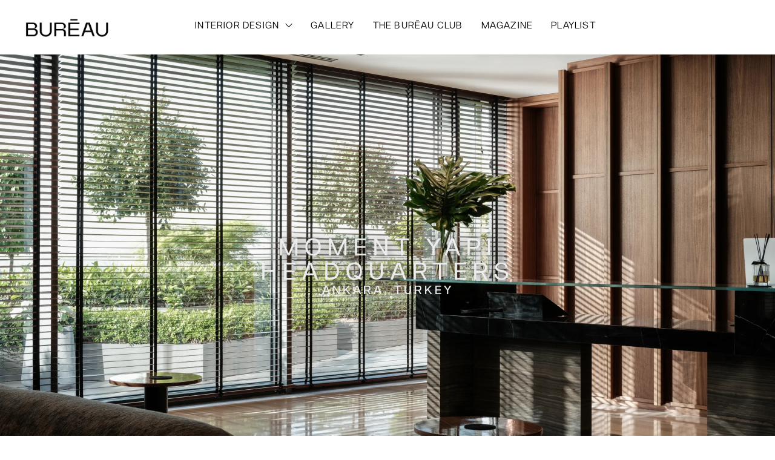

--- FILE ---
content_type: text/html; charset=UTF-8
request_url: https://bureau.co/moment-yapi-headquarters/
body_size: 70957
content:
<!DOCTYPE html>
<html lang="en-GB">
<head><meta http-equiv="Content-Type" content="text/html; charset=UTF-8" /><script>if(navigator.userAgent.match(/MSIE|Internet Explorer/i)||navigator.userAgent.match(/Trident\/7\..*?rv:11/i)){var href=document.location.href;if(!href.match(/[?&]nowprocket/)){if(href.indexOf("?")==-1){if(href.indexOf("#")==-1){document.location.href=href+"?nowprocket=1"}else{document.location.href=href.replace("#","?nowprocket=1#")}}else{if(href.indexOf("#")==-1){document.location.href=href+"&nowprocket=1"}else{document.location.href=href.replace("#","&nowprocket=1#")}}}}</script><script>(()=>{class RocketLazyLoadScripts{constructor(){this.v="2.0.3",this.userEvents=["keydown","keyup","mousedown","mouseup","mousemove","mouseover","mouseenter","mouseout","mouseleave","touchmove","touchstart","touchend","touchcancel","wheel","click","dblclick","input","visibilitychange"],this.attributeEvents=["onblur","onclick","oncontextmenu","ondblclick","onfocus","onmousedown","onmouseenter","onmouseleave","onmousemove","onmouseout","onmouseover","onmouseup","onmousewheel","onscroll","onsubmit"]}async t(){this.i(),this.o(),/iP(ad|hone)/.test(navigator.userAgent)&&this.h(),this.u(),this.l(this),this.m(),this.k(this),this.p(this),this._(),await Promise.all([this.R(),this.L()]),this.lastBreath=Date.now(),this.S(this),this.P(),this.D(),this.O(),this.M(),await this.C(this.delayedScripts.normal),await this.C(this.delayedScripts.defer),await this.C(this.delayedScripts.async),this.F("domReady"),await this.T(),await this.j(),await this.I(),this.F("windowLoad"),await this.A(),window.dispatchEvent(new Event("rocket-allScriptsLoaded")),this.everythingLoaded=!0,this.lastTouchEnd&&await new Promise((t=>setTimeout(t,500-Date.now()+this.lastTouchEnd))),this.H(),this.F("all"),this.U(),this.W()}i(){this.CSPIssue=sessionStorage.getItem("rocketCSPIssue"),document.addEventListener("securitypolicyviolation",(t=>{this.CSPIssue||"script-src-elem"!==t.violatedDirective||"data"!==t.blockedURI||(this.CSPIssue=!0,sessionStorage.setItem("rocketCSPIssue",!0))}),{isRocket:!0})}o(){window.addEventListener("pageshow",(t=>{this.persisted=t.persisted,this.realWindowLoadedFired=!0}),{isRocket:!0}),window.addEventListener("pagehide",(()=>{this.onFirstUserAction=null}),{isRocket:!0})}h(){let t;function e(e){t=e}window.addEventListener("touchstart",e,{isRocket:!0}),window.addEventListener("touchend",(function i(o){Math.abs(o.changedTouches[0].pageX-t.changedTouches[0].pageX)<10&&Math.abs(o.changedTouches[0].pageY-t.changedTouches[0].pageY)<10&&o.timeStamp-t.timeStamp<200&&(o.target.dispatchEvent(new PointerEvent("click",{target:o.target,bubbles:!0,cancelable:!0,detail:1})),event.preventDefault(),window.removeEventListener("touchstart",e,{isRocket:!0}),window.removeEventListener("touchend",i,{isRocket:!0}))}),{isRocket:!0})}q(t){this.userActionTriggered||("mousemove"!==t.type||this.firstMousemoveIgnored?"keyup"===t.type||"mouseover"===t.type||"mouseout"===t.type||(this.userActionTriggered=!0,this.onFirstUserAction&&this.onFirstUserAction()):this.firstMousemoveIgnored=!0),"click"===t.type&&t.preventDefault(),this.savedUserEvents.length>0&&(t.stopPropagation(),t.stopImmediatePropagation()),"touchstart"===this.lastEvent&&"touchend"===t.type&&(this.lastTouchEnd=Date.now()),"click"===t.type&&(this.lastTouchEnd=0),this.lastEvent=t.type,this.savedUserEvents.push(t)}u(){this.savedUserEvents=[],this.userEventHandler=this.q.bind(this),this.userEvents.forEach((t=>window.addEventListener(t,this.userEventHandler,{passive:!1,isRocket:!0})))}U(){this.userEvents.forEach((t=>window.removeEventListener(t,this.userEventHandler,{passive:!1,isRocket:!0}))),this.savedUserEvents.forEach((t=>{t.target.dispatchEvent(new window[t.constructor.name](t.type,t))}))}m(){this.eventsMutationObserver=new MutationObserver((t=>{const e="return false";for(const i of t){if("attributes"===i.type){const t=i.target.getAttribute(i.attributeName);t&&t!==e&&(i.target.setAttribute("data-rocket-"+i.attributeName,t),i.target["rocket"+i.attributeName]=new Function("event",t),i.target.setAttribute(i.attributeName,e))}"childList"===i.type&&i.addedNodes.forEach((t=>{if(t.nodeType===Node.ELEMENT_NODE)for(const i of t.attributes)this.attributeEvents.includes(i.name)&&i.value&&""!==i.value&&(t.setAttribute("data-rocket-"+i.name,i.value),t["rocket"+i.name]=new Function("event",i.value),t.setAttribute(i.name,e))}))}})),this.eventsMutationObserver.observe(document,{subtree:!0,childList:!0,attributeFilter:this.attributeEvents})}H(){this.eventsMutationObserver.disconnect(),this.attributeEvents.forEach((t=>{document.querySelectorAll("[data-rocket-"+t+"]").forEach((e=>{e.setAttribute(t,e.getAttribute("data-rocket-"+t)),e.removeAttribute("data-rocket-"+t)}))}))}k(t){Object.defineProperty(HTMLElement.prototype,"onclick",{get(){return this.rocketonclick||null},set(e){this.rocketonclick=e,this.setAttribute(t.everythingLoaded?"onclick":"data-rocket-onclick","this.rocketonclick(event)")}})}S(t){function e(e,i){let o=e[i];e[i]=null,Object.defineProperty(e,i,{get:()=>o,set(s){t.everythingLoaded?o=s:e["rocket"+i]=o=s}})}e(document,"onreadystatechange"),e(window,"onload"),e(window,"onpageshow");try{Object.defineProperty(document,"readyState",{get:()=>t.rocketReadyState,set(e){t.rocketReadyState=e},configurable:!0}),document.readyState="loading"}catch(t){console.log("WPRocket DJE readyState conflict, bypassing")}}l(t){this.originalAddEventListener=EventTarget.prototype.addEventListener,this.originalRemoveEventListener=EventTarget.prototype.removeEventListener,this.savedEventListeners=[],EventTarget.prototype.addEventListener=function(e,i,o){o&&o.isRocket||!t.B(e,this)&&!t.userEvents.includes(e)||t.B(e,this)&&!t.userActionTriggered||e.startsWith("rocket-")||t.everythingLoaded?t.originalAddEventListener.call(this,e,i,o):t.savedEventListeners.push({target:this,remove:!1,type:e,func:i,options:o})},EventTarget.prototype.removeEventListener=function(e,i,o){o&&o.isRocket||!t.B(e,this)&&!t.userEvents.includes(e)||t.B(e,this)&&!t.userActionTriggered||e.startsWith("rocket-")||t.everythingLoaded?t.originalRemoveEventListener.call(this,e,i,o):t.savedEventListeners.push({target:this,remove:!0,type:e,func:i,options:o})}}F(t){"all"===t&&(EventTarget.prototype.addEventListener=this.originalAddEventListener,EventTarget.prototype.removeEventListener=this.originalRemoveEventListener),this.savedEventListeners=this.savedEventListeners.filter((e=>{let i=e.type,o=e.target||window;return"domReady"===t&&"DOMContentLoaded"!==i&&"readystatechange"!==i||("windowLoad"===t&&"load"!==i&&"readystatechange"!==i&&"pageshow"!==i||(this.B(i,o)&&(i="rocket-"+i),e.remove?o.removeEventListener(i,e.func,e.options):o.addEventListener(i,e.func,e.options),!1))}))}p(t){let e;function i(e){return t.everythingLoaded?e:e.split(" ").map((t=>"load"===t||t.startsWith("load.")?"rocket-jquery-load":t)).join(" ")}function o(o){function s(e){const s=o.fn[e];o.fn[e]=o.fn.init.prototype[e]=function(){return this[0]===window&&t.userActionTriggered&&("string"==typeof arguments[0]||arguments[0]instanceof String?arguments[0]=i(arguments[0]):"object"==typeof arguments[0]&&Object.keys(arguments[0]).forEach((t=>{const e=arguments[0][t];delete arguments[0][t],arguments[0][i(t)]=e}))),s.apply(this,arguments),this}}if(o&&o.fn&&!t.allJQueries.includes(o)){const e={DOMContentLoaded:[],"rocket-DOMContentLoaded":[]};for(const t in e)document.addEventListener(t,(()=>{e[t].forEach((t=>t()))}),{isRocket:!0});o.fn.ready=o.fn.init.prototype.ready=function(i){function s(){parseInt(o.fn.jquery)>2?setTimeout((()=>i.bind(document)(o))):i.bind(document)(o)}return t.realDomReadyFired?!t.userActionTriggered||t.fauxDomReadyFired?s():e["rocket-DOMContentLoaded"].push(s):e.DOMContentLoaded.push(s),o([])},s("on"),s("one"),s("off"),t.allJQueries.push(o)}e=o}t.allJQueries=[],o(window.jQuery),Object.defineProperty(window,"jQuery",{get:()=>e,set(t){o(t)}})}P(){const t=new Map;document.write=document.writeln=function(e){const i=document.currentScript,o=document.createRange(),s=i.parentElement;let n=t.get(i);void 0===n&&(n=i.nextSibling,t.set(i,n));const c=document.createDocumentFragment();o.setStart(c,0),c.appendChild(o.createContextualFragment(e)),s.insertBefore(c,n)}}async R(){return new Promise((t=>{this.userActionTriggered?t():this.onFirstUserAction=t}))}async L(){return new Promise((t=>{document.addEventListener("DOMContentLoaded",(()=>{this.realDomReadyFired=!0,t()}),{isRocket:!0})}))}async I(){return this.realWindowLoadedFired?Promise.resolve():new Promise((t=>{window.addEventListener("load",t,{isRocket:!0})}))}M(){this.pendingScripts=[];this.scriptsMutationObserver=new MutationObserver((t=>{for(const e of t)e.addedNodes.forEach((t=>{"SCRIPT"!==t.tagName||t.noModule||t.isWPRocket||this.pendingScripts.push({script:t,promise:new Promise((e=>{const i=()=>{const i=this.pendingScripts.findIndex((e=>e.script===t));i>=0&&this.pendingScripts.splice(i,1),e()};t.addEventListener("load",i,{isRocket:!0}),t.addEventListener("error",i,{isRocket:!0}),setTimeout(i,1e3)}))})}))})),this.scriptsMutationObserver.observe(document,{childList:!0,subtree:!0})}async j(){await this.J(),this.pendingScripts.length?(await this.pendingScripts[0].promise,await this.j()):this.scriptsMutationObserver.disconnect()}D(){this.delayedScripts={normal:[],async:[],defer:[]},document.querySelectorAll("script[type$=rocketlazyloadscript]").forEach((t=>{t.hasAttribute("data-rocket-src")?t.hasAttribute("async")&&!1!==t.async?this.delayedScripts.async.push(t):t.hasAttribute("defer")&&!1!==t.defer||"module"===t.getAttribute("data-rocket-type")?this.delayedScripts.defer.push(t):this.delayedScripts.normal.push(t):this.delayedScripts.normal.push(t)}))}async _(){await this.L();let t=[];document.querySelectorAll("script[type$=rocketlazyloadscript][data-rocket-src]").forEach((e=>{let i=e.getAttribute("data-rocket-src");if(i&&!i.startsWith("data:")){i.startsWith("//")&&(i=location.protocol+i);try{const o=new URL(i).origin;o!==location.origin&&t.push({src:o,crossOrigin:e.crossOrigin||"module"===e.getAttribute("data-rocket-type")})}catch(t){}}})),t=[...new Map(t.map((t=>[JSON.stringify(t),t]))).values()],this.N(t,"preconnect")}async $(t){if(await this.G(),!0!==t.noModule||!("noModule"in HTMLScriptElement.prototype))return new Promise((e=>{let i;function o(){(i||t).setAttribute("data-rocket-status","executed"),e()}try{if(navigator.userAgent.includes("Firefox/")||""===navigator.vendor||this.CSPIssue)i=document.createElement("script"),[...t.attributes].forEach((t=>{let e=t.nodeName;"type"!==e&&("data-rocket-type"===e&&(e="type"),"data-rocket-src"===e&&(e="src"),i.setAttribute(e,t.nodeValue))})),t.text&&(i.text=t.text),t.nonce&&(i.nonce=t.nonce),i.hasAttribute("src")?(i.addEventListener("load",o,{isRocket:!0}),i.addEventListener("error",(()=>{i.setAttribute("data-rocket-status","failed-network"),e()}),{isRocket:!0}),setTimeout((()=>{i.isConnected||e()}),1)):(i.text=t.text,o()),i.isWPRocket=!0,t.parentNode.replaceChild(i,t);else{const i=t.getAttribute("data-rocket-type"),s=t.getAttribute("data-rocket-src");i?(t.type=i,t.removeAttribute("data-rocket-type")):t.removeAttribute("type"),t.addEventListener("load",o,{isRocket:!0}),t.addEventListener("error",(i=>{this.CSPIssue&&i.target.src.startsWith("data:")?(console.log("WPRocket: CSP fallback activated"),t.removeAttribute("src"),this.$(t).then(e)):(t.setAttribute("data-rocket-status","failed-network"),e())}),{isRocket:!0}),s?(t.fetchPriority="high",t.removeAttribute("data-rocket-src"),t.src=s):t.src="data:text/javascript;base64,"+window.btoa(unescape(encodeURIComponent(t.text)))}}catch(i){t.setAttribute("data-rocket-status","failed-transform"),e()}}));t.setAttribute("data-rocket-status","skipped")}async C(t){const e=t.shift();return e?(e.isConnected&&await this.$(e),this.C(t)):Promise.resolve()}O(){this.N([...this.delayedScripts.normal,...this.delayedScripts.defer,...this.delayedScripts.async],"preload")}N(t,e){this.trash=this.trash||[];let i=!0;var o=document.createDocumentFragment();t.forEach((t=>{const s=t.getAttribute&&t.getAttribute("data-rocket-src")||t.src;if(s&&!s.startsWith("data:")){const n=document.createElement("link");n.href=s,n.rel=e,"preconnect"!==e&&(n.as="script",n.fetchPriority=i?"high":"low"),t.getAttribute&&"module"===t.getAttribute("data-rocket-type")&&(n.crossOrigin=!0),t.crossOrigin&&(n.crossOrigin=t.crossOrigin),t.integrity&&(n.integrity=t.integrity),t.nonce&&(n.nonce=t.nonce),o.appendChild(n),this.trash.push(n),i=!1}})),document.head.appendChild(o)}W(){this.trash.forEach((t=>t.remove()))}async T(){try{document.readyState="interactive"}catch(t){}this.fauxDomReadyFired=!0;try{await this.G(),document.dispatchEvent(new Event("rocket-readystatechange")),await this.G(),document.rocketonreadystatechange&&document.rocketonreadystatechange(),await this.G(),document.dispatchEvent(new Event("rocket-DOMContentLoaded")),await this.G(),window.dispatchEvent(new Event("rocket-DOMContentLoaded"))}catch(t){console.error(t)}}async A(){try{document.readyState="complete"}catch(t){}try{await this.G(),document.dispatchEvent(new Event("rocket-readystatechange")),await this.G(),document.rocketonreadystatechange&&document.rocketonreadystatechange(),await this.G(),window.dispatchEvent(new Event("rocket-load")),await this.G(),window.rocketonload&&window.rocketonload(),await this.G(),this.allJQueries.forEach((t=>t(window).trigger("rocket-jquery-load"))),await this.G();const t=new Event("rocket-pageshow");t.persisted=this.persisted,window.dispatchEvent(t),await this.G(),window.rocketonpageshow&&window.rocketonpageshow({persisted:this.persisted})}catch(t){console.error(t)}}async G(){Date.now()-this.lastBreath>45&&(await this.J(),this.lastBreath=Date.now())}async J(){return document.hidden?new Promise((t=>setTimeout(t))):new Promise((t=>requestAnimationFrame(t)))}B(t,e){return e===document&&"readystatechange"===t||(e===document&&"DOMContentLoaded"===t||(e===window&&"DOMContentLoaded"===t||(e===window&&"load"===t||e===window&&"pageshow"===t)))}static run(){(new RocketLazyLoadScripts).t()}}RocketLazyLoadScripts.run()})();</script>
    
    <link rel="profile" href="//gmpg.org/xfn/11">
    				<script type="rocketlazyloadscript">document.documentElement.className = document.documentElement.className + ' yes-js js_active js'</script>
			<style>
#wpadminbar #wp-admin-bar-wccp_free_top_button .ab-icon:before {
	content: "\f160";
	color: #02CA02;
	top: 3px;
}
#wpadminbar #wp-admin-bar-wccp_free_top_button .ab-icon {
	transform: rotate(45deg);
}
</style>
<meta name='robots' content='index, follow, max-image-preview:large, max-snippet:-1, max-video-preview:-1' />
	<style>img:is([sizes="auto" i], [sizes^="auto," i]) { contain-intrinsic-size: 3000px 1500px }</style>
	<script type="rocketlazyloadscript" id="cookieyes" data-rocket-type="text/javascript" data-rocket-src="https://cdn-cookieyes.com/client_data/4c2329d87e48b4a25e653e54/script.js" data-rocket-defer defer></script><meta name="viewport" content="user-scalable=no, width=device-width, initial-scale=1.0"><meta name="apple-mobile-web-app-capable" content="yes"><script type="rocketlazyloadscript" data-lastudiopagespeed-nooptimize="true">"undefined"!=typeof navigator&&(/(lighthouse|gtmetrix)/i.test(navigator.userAgent.toLocaleLowerCase()))?document.documentElement.classList.add("isPageSpeed"):document.documentElement.classList.add("lasf-no_ps")</script>
	<!-- This site is optimized with the Yoast SEO plugin v26.8 - https://yoast.com/product/yoast-seo-wordpress/ -->
	<title>Moment Yapı Headquarters - BURĒAU</title>
	<link rel="canonical" href="https://bureau.co/moment-yapi-headquarters/" />
	<meta property="og:locale" content="en_GB" />
	<meta property="og:type" content="article" />
	<meta property="og:title" content="Moment Yapı Headquarters - BURĒAU" />
	<meta property="og:description" content="moment yapı headquarters Ankara, Turkey" />
	<meta property="og:url" content="https://bureau.co/moment-yapi-headquarters/" />
	<meta property="og:site_name" content="BURĒAU" />
	<meta property="article:modified_time" content="2024-12-04T12:04:30+00:00" />
	<meta property="og:image" content="https://bureau.co/wp-content/uploads/2023/04/Bureau-Logo.png" />
	<meta property="og:image:width" content="1280" />
	<meta property="og:image:height" content="1280" />
	<meta property="og:image:type" content="image/png" />
	<meta name="twitter:card" content="summary_large_image" />
	<meta name="twitter:label1" content="Estimated reading time" />
	<meta name="twitter:data1" content="1 minute" />
	<script type="application/ld+json" class="yoast-schema-graph">{"@context":"https://schema.org","@graph":[{"@type":"WebPage","@id":"https://bureau.co/moment-yapi-headquarters/","url":"https://bureau.co/moment-yapi-headquarters/","name":"Moment Yapı Headquarters - BURĒAU","isPartOf":{"@id":"https://bureau.co/#website"},"datePublished":"2023-05-30T07:53:00+00:00","dateModified":"2024-12-04T12:04:30+00:00","breadcrumb":{"@id":"https://bureau.co/moment-yapi-headquarters/#breadcrumb"},"inLanguage":"en-GB","potentialAction":[{"@type":"ReadAction","target":["https://bureau.co/moment-yapi-headquarters/"]}]},{"@type":"BreadcrumbList","@id":"https://bureau.co/moment-yapi-headquarters/#breadcrumb","itemListElement":[{"@type":"ListItem","position":1,"name":"Home","item":"https://bureau.co/"},{"@type":"ListItem","position":2,"name":"Moment Yapı Headquarters"}]},{"@type":"WebSite","@id":"https://bureau.co/#website","url":"https://bureau.co/","name":"BURĒAU","description":"Multidisciplinary Interior Design Studio","publisher":{"@id":"https://bureau.co/#organization"},"potentialAction":[{"@type":"SearchAction","target":{"@type":"EntryPoint","urlTemplate":"https://bureau.co/?s={search_term_string}"},"query-input":{"@type":"PropertyValueSpecification","valueRequired":true,"valueName":"search_term_string"}}],"inLanguage":"en-GB"},{"@type":"Organization","@id":"https://bureau.co/#organization","name":"BURĒAU","url":"https://bureau.co/","logo":{"@type":"ImageObject","inLanguage":"en-GB","@id":"https://bureau.co/#/schema/logo/image/","url":"https://bureau.co/wp-content/uploads/2023/05/bureau-footer-logo.svg","contentUrl":"https://bureau.co/wp-content/uploads/2023/05/bureau-footer-logo.svg","width":93.34,"height":74.76,"caption":"BURĒAU"},"image":{"@id":"https://bureau.co/#/schema/logo/image/"},"sameAs":["https://www.instagram.com/bureau.interiors/"]}]}</script>
	<!-- / Yoast SEO plugin. -->


<link rel='dns-prefetch' href='//www.googletagmanager.com' />

<link rel="alternate" type="application/rss+xml" title="BURĒAU &raquo; Feed" href="https://bureau.co/feed/" />
<link rel="alternate" type="application/rss+xml" title="BURĒAU &raquo; Comments Feed" href="https://bureau.co/comments/feed/" />
<link rel='stylesheet' id='dce-animations-css' href='https://bureau.co/wp-content/plugins/dynamic-content-for-elementor/assets/css/animations.css?ver=3.3.11' type='text/css' media='all' />
<link rel='stylesheet' id='sbi_styles-css' href='https://bureau.co/wp-content/plugins/instagram-feed/css/sbi-styles.min.css?ver=6.10.0' type='text/css' media='all' />
<style id='wp-emoji-styles-inline-css' type='text/css'>

	img.wp-smiley, img.emoji {
		display: inline !important;
		border: none !important;
		box-shadow: none !important;
		height: 1em !important;
		width: 1em !important;
		margin: 0 0.07em !important;
		vertical-align: -0.1em !important;
		background: none !important;
		padding: 0 !important;
	}
</style>
<style id='classic-theme-styles-inline-css' type='text/css'>
/*! This file is auto-generated */
.wp-block-button__link{color:#fff;background-color:#32373c;border-radius:9999px;box-shadow:none;text-decoration:none;padding:calc(.667em + 2px) calc(1.333em + 2px);font-size:1.125em}.wp-block-file__button{background:#32373c;color:#fff;text-decoration:none}
</style>
<link rel='stylesheet' id='jquery-selectBox-css' href='https://bureau.co/wp-content/plugins/yith-woocommerce-wishlist/assets/css/jquery.selectBox.css?ver=1.2.0' type='text/css' media='all' />
<link rel='stylesheet' id='woocommerce_prettyPhoto_css-css' href='//bureau.co/wp-content/plugins/woocommerce/assets/css/prettyPhoto.css?ver=3.1.6' type='text/css' media='all' />
<link rel='stylesheet' id='yith-wcwl-main-css' href='https://bureau.co/wp-content/plugins/yith-woocommerce-wishlist/assets/css/style.css?ver=4.11.0' type='text/css' media='all' />
<style id='yith-wcwl-main-inline-css' type='text/css'>
 :root { --color-add-to-wishlist-background: #333333; --color-add-to-wishlist-text: #FFFFFF; --color-add-to-wishlist-border: #333333; --color-add-to-wishlist-background-hover: #333333; --color-add-to-wishlist-text-hover: #FFFFFF; --color-add-to-wishlist-border-hover: #333333; --rounded-corners-radius: 16px; --color-add-to-cart-background: #333333; --color-add-to-cart-text: #FFFFFF; --color-add-to-cart-border: #333333; --color-add-to-cart-background-hover: #4F4F4F; --color-add-to-cart-text-hover: #FFFFFF; --color-add-to-cart-border-hover: #4F4F4F; --add-to-cart-rounded-corners-radius: 16px; --color-button-style-1-background: #333333; --color-button-style-1-text: #FFFFFF; --color-button-style-1-border: #333333; --color-button-style-1-background-hover: #4F4F4F; --color-button-style-1-text-hover: #FFFFFF; --color-button-style-1-border-hover: #4F4F4F; --color-button-style-2-background: #333333; --color-button-style-2-text: #FFFFFF; --color-button-style-2-border: #333333; --color-button-style-2-background-hover: #4F4F4F; --color-button-style-2-text-hover: #FFFFFF; --color-button-style-2-border-hover: #4F4F4F; --color-wishlist-table-background: #FFFFFF; --color-wishlist-table-text: #6d6c6c; --color-wishlist-table-border: #FFFFFF; --color-headers-background: #F4F4F4; --color-share-button-color: #FFFFFF; --color-share-button-color-hover: #FFFFFF; --color-fb-button-background: #39599E; --color-fb-button-background-hover: #595A5A; --color-tw-button-background: #45AFE2; --color-tw-button-background-hover: #595A5A; --color-pr-button-background: #AB2E31; --color-pr-button-background-hover: #595A5A; --color-em-button-background: #FBB102; --color-em-button-background-hover: #595A5A; --color-wa-button-background: #00A901; --color-wa-button-background-hover: #595A5A; --feedback-duration: 3s } 
 :root { --color-add-to-wishlist-background: #333333; --color-add-to-wishlist-text: #FFFFFF; --color-add-to-wishlist-border: #333333; --color-add-to-wishlist-background-hover: #333333; --color-add-to-wishlist-text-hover: #FFFFFF; --color-add-to-wishlist-border-hover: #333333; --rounded-corners-radius: 16px; --color-add-to-cart-background: #333333; --color-add-to-cart-text: #FFFFFF; --color-add-to-cart-border: #333333; --color-add-to-cart-background-hover: #4F4F4F; --color-add-to-cart-text-hover: #FFFFFF; --color-add-to-cart-border-hover: #4F4F4F; --add-to-cart-rounded-corners-radius: 16px; --color-button-style-1-background: #333333; --color-button-style-1-text: #FFFFFF; --color-button-style-1-border: #333333; --color-button-style-1-background-hover: #4F4F4F; --color-button-style-1-text-hover: #FFFFFF; --color-button-style-1-border-hover: #4F4F4F; --color-button-style-2-background: #333333; --color-button-style-2-text: #FFFFFF; --color-button-style-2-border: #333333; --color-button-style-2-background-hover: #4F4F4F; --color-button-style-2-text-hover: #FFFFFF; --color-button-style-2-border-hover: #4F4F4F; --color-wishlist-table-background: #FFFFFF; --color-wishlist-table-text: #6d6c6c; --color-wishlist-table-border: #FFFFFF; --color-headers-background: #F4F4F4; --color-share-button-color: #FFFFFF; --color-share-button-color-hover: #FFFFFF; --color-fb-button-background: #39599E; --color-fb-button-background-hover: #595A5A; --color-tw-button-background: #45AFE2; --color-tw-button-background-hover: #595A5A; --color-pr-button-background: #AB2E31; --color-pr-button-background-hover: #595A5A; --color-em-button-background: #FBB102; --color-em-button-background-hover: #595A5A; --color-wa-button-background: #00A901; --color-wa-button-background-hover: #595A5A; --feedback-duration: 3s } 
</style>
<style id='global-styles-inline-css' type='text/css'>
:root{--wp--preset--aspect-ratio--square: 1;--wp--preset--aspect-ratio--4-3: 4/3;--wp--preset--aspect-ratio--3-4: 3/4;--wp--preset--aspect-ratio--3-2: 3/2;--wp--preset--aspect-ratio--2-3: 2/3;--wp--preset--aspect-ratio--16-9: 16/9;--wp--preset--aspect-ratio--9-16: 9/16;--wp--preset--color--black: #000000;--wp--preset--color--cyan-bluish-gray: #abb8c3;--wp--preset--color--white: #ffffff;--wp--preset--color--pale-pink: #f78da7;--wp--preset--color--vivid-red: #cf2e2e;--wp--preset--color--luminous-vivid-orange: #ff6900;--wp--preset--color--luminous-vivid-amber: #fcb900;--wp--preset--color--light-green-cyan: #7bdcb5;--wp--preset--color--vivid-green-cyan: #00d084;--wp--preset--color--pale-cyan-blue: #8ed1fc;--wp--preset--color--vivid-cyan-blue: #0693e3;--wp--preset--color--vivid-purple: #9b51e0;--wp--preset--color--ciri-theme-primary: #BC8157;--wp--preset--color--ciri-theme-secondary: #212121;--wp--preset--color--strong-magenta: #a156b4;--wp--preset--color--light-grayish-magenta: #d0a5db;--wp--preset--color--very-light-gray: #eee;--wp--preset--color--very-dark-gray: #444;--wp--preset--gradient--vivid-cyan-blue-to-vivid-purple: linear-gradient(135deg,rgba(6,147,227,1) 0%,rgb(155,81,224) 100%);--wp--preset--gradient--light-green-cyan-to-vivid-green-cyan: linear-gradient(135deg,rgb(122,220,180) 0%,rgb(0,208,130) 100%);--wp--preset--gradient--luminous-vivid-amber-to-luminous-vivid-orange: linear-gradient(135deg,rgba(252,185,0,1) 0%,rgba(255,105,0,1) 100%);--wp--preset--gradient--luminous-vivid-orange-to-vivid-red: linear-gradient(135deg,rgba(255,105,0,1) 0%,rgb(207,46,46) 100%);--wp--preset--gradient--very-light-gray-to-cyan-bluish-gray: linear-gradient(135deg,rgb(238,238,238) 0%,rgb(169,184,195) 100%);--wp--preset--gradient--cool-to-warm-spectrum: linear-gradient(135deg,rgb(74,234,220) 0%,rgb(151,120,209) 20%,rgb(207,42,186) 40%,rgb(238,44,130) 60%,rgb(251,105,98) 80%,rgb(254,248,76) 100%);--wp--preset--gradient--blush-light-purple: linear-gradient(135deg,rgb(255,206,236) 0%,rgb(152,150,240) 100%);--wp--preset--gradient--blush-bordeaux: linear-gradient(135deg,rgb(254,205,165) 0%,rgb(254,45,45) 50%,rgb(107,0,62) 100%);--wp--preset--gradient--luminous-dusk: linear-gradient(135deg,rgb(255,203,112) 0%,rgb(199,81,192) 50%,rgb(65,88,208) 100%);--wp--preset--gradient--pale-ocean: linear-gradient(135deg,rgb(255,245,203) 0%,rgb(182,227,212) 50%,rgb(51,167,181) 100%);--wp--preset--gradient--electric-grass: linear-gradient(135deg,rgb(202,248,128) 0%,rgb(113,206,126) 100%);--wp--preset--gradient--midnight: linear-gradient(135deg,rgb(2,3,129) 0%,rgb(40,116,252) 100%);--wp--preset--font-size--small: 13px;--wp--preset--font-size--medium: 20px;--wp--preset--font-size--large: 36px;--wp--preset--font-size--x-large: 42px;--wp--preset--spacing--20: 0.44rem;--wp--preset--spacing--30: 0.67rem;--wp--preset--spacing--40: 1rem;--wp--preset--spacing--50: 1.5rem;--wp--preset--spacing--60: 2.25rem;--wp--preset--spacing--70: 3.38rem;--wp--preset--spacing--80: 5.06rem;--wp--preset--shadow--natural: 6px 6px 9px rgba(0, 0, 0, 0.2);--wp--preset--shadow--deep: 12px 12px 50px rgba(0, 0, 0, 0.4);--wp--preset--shadow--sharp: 6px 6px 0px rgba(0, 0, 0, 0.2);--wp--preset--shadow--outlined: 6px 6px 0px -3px rgba(255, 255, 255, 1), 6px 6px rgba(0, 0, 0, 1);--wp--preset--shadow--crisp: 6px 6px 0px rgba(0, 0, 0, 1);}:where(.is-layout-flex){gap: 0.5em;}:where(.is-layout-grid){gap: 0.5em;}body .is-layout-flex{display: flex;}.is-layout-flex{flex-wrap: wrap;align-items: center;}.is-layout-flex > :is(*, div){margin: 0;}body .is-layout-grid{display: grid;}.is-layout-grid > :is(*, div){margin: 0;}:where(.wp-block-columns.is-layout-flex){gap: 2em;}:where(.wp-block-columns.is-layout-grid){gap: 2em;}:where(.wp-block-post-template.is-layout-flex){gap: 1.25em;}:where(.wp-block-post-template.is-layout-grid){gap: 1.25em;}.has-black-color{color: var(--wp--preset--color--black) !important;}.has-cyan-bluish-gray-color{color: var(--wp--preset--color--cyan-bluish-gray) !important;}.has-white-color{color: var(--wp--preset--color--white) !important;}.has-pale-pink-color{color: var(--wp--preset--color--pale-pink) !important;}.has-vivid-red-color{color: var(--wp--preset--color--vivid-red) !important;}.has-luminous-vivid-orange-color{color: var(--wp--preset--color--luminous-vivid-orange) !important;}.has-luminous-vivid-amber-color{color: var(--wp--preset--color--luminous-vivid-amber) !important;}.has-light-green-cyan-color{color: var(--wp--preset--color--light-green-cyan) !important;}.has-vivid-green-cyan-color{color: var(--wp--preset--color--vivid-green-cyan) !important;}.has-pale-cyan-blue-color{color: var(--wp--preset--color--pale-cyan-blue) !important;}.has-vivid-cyan-blue-color{color: var(--wp--preset--color--vivid-cyan-blue) !important;}.has-vivid-purple-color{color: var(--wp--preset--color--vivid-purple) !important;}.has-black-background-color{background-color: var(--wp--preset--color--black) !important;}.has-cyan-bluish-gray-background-color{background-color: var(--wp--preset--color--cyan-bluish-gray) !important;}.has-white-background-color{background-color: var(--wp--preset--color--white) !important;}.has-pale-pink-background-color{background-color: var(--wp--preset--color--pale-pink) !important;}.has-vivid-red-background-color{background-color: var(--wp--preset--color--vivid-red) !important;}.has-luminous-vivid-orange-background-color{background-color: var(--wp--preset--color--luminous-vivid-orange) !important;}.has-luminous-vivid-amber-background-color{background-color: var(--wp--preset--color--luminous-vivid-amber) !important;}.has-light-green-cyan-background-color{background-color: var(--wp--preset--color--light-green-cyan) !important;}.has-vivid-green-cyan-background-color{background-color: var(--wp--preset--color--vivid-green-cyan) !important;}.has-pale-cyan-blue-background-color{background-color: var(--wp--preset--color--pale-cyan-blue) !important;}.has-vivid-cyan-blue-background-color{background-color: var(--wp--preset--color--vivid-cyan-blue) !important;}.has-vivid-purple-background-color{background-color: var(--wp--preset--color--vivid-purple) !important;}.has-black-border-color{border-color: var(--wp--preset--color--black) !important;}.has-cyan-bluish-gray-border-color{border-color: var(--wp--preset--color--cyan-bluish-gray) !important;}.has-white-border-color{border-color: var(--wp--preset--color--white) !important;}.has-pale-pink-border-color{border-color: var(--wp--preset--color--pale-pink) !important;}.has-vivid-red-border-color{border-color: var(--wp--preset--color--vivid-red) !important;}.has-luminous-vivid-orange-border-color{border-color: var(--wp--preset--color--luminous-vivid-orange) !important;}.has-luminous-vivid-amber-border-color{border-color: var(--wp--preset--color--luminous-vivid-amber) !important;}.has-light-green-cyan-border-color{border-color: var(--wp--preset--color--light-green-cyan) !important;}.has-vivid-green-cyan-border-color{border-color: var(--wp--preset--color--vivid-green-cyan) !important;}.has-pale-cyan-blue-border-color{border-color: var(--wp--preset--color--pale-cyan-blue) !important;}.has-vivid-cyan-blue-border-color{border-color: var(--wp--preset--color--vivid-cyan-blue) !important;}.has-vivid-purple-border-color{border-color: var(--wp--preset--color--vivid-purple) !important;}.has-vivid-cyan-blue-to-vivid-purple-gradient-background{background: var(--wp--preset--gradient--vivid-cyan-blue-to-vivid-purple) !important;}.has-light-green-cyan-to-vivid-green-cyan-gradient-background{background: var(--wp--preset--gradient--light-green-cyan-to-vivid-green-cyan) !important;}.has-luminous-vivid-amber-to-luminous-vivid-orange-gradient-background{background: var(--wp--preset--gradient--luminous-vivid-amber-to-luminous-vivid-orange) !important;}.has-luminous-vivid-orange-to-vivid-red-gradient-background{background: var(--wp--preset--gradient--luminous-vivid-orange-to-vivid-red) !important;}.has-very-light-gray-to-cyan-bluish-gray-gradient-background{background: var(--wp--preset--gradient--very-light-gray-to-cyan-bluish-gray) !important;}.has-cool-to-warm-spectrum-gradient-background{background: var(--wp--preset--gradient--cool-to-warm-spectrum) !important;}.has-blush-light-purple-gradient-background{background: var(--wp--preset--gradient--blush-light-purple) !important;}.has-blush-bordeaux-gradient-background{background: var(--wp--preset--gradient--blush-bordeaux) !important;}.has-luminous-dusk-gradient-background{background: var(--wp--preset--gradient--luminous-dusk) !important;}.has-pale-ocean-gradient-background{background: var(--wp--preset--gradient--pale-ocean) !important;}.has-electric-grass-gradient-background{background: var(--wp--preset--gradient--electric-grass) !important;}.has-midnight-gradient-background{background: var(--wp--preset--gradient--midnight) !important;}.has-small-font-size{font-size: var(--wp--preset--font-size--small) !important;}.has-medium-font-size{font-size: var(--wp--preset--font-size--medium) !important;}.has-large-font-size{font-size: var(--wp--preset--font-size--large) !important;}.has-x-large-font-size{font-size: var(--wp--preset--font-size--x-large) !important;}
:where(.wp-block-post-template.is-layout-flex){gap: 1.25em;}:where(.wp-block-post-template.is-layout-grid){gap: 1.25em;}
:where(.wp-block-columns.is-layout-flex){gap: 2em;}:where(.wp-block-columns.is-layout-grid){gap: 2em;}
:root :where(.wp-block-pullquote){font-size: 1.5em;line-height: 1.6;}
</style>
<link rel='stylesheet' id='sbttb-fonts-css' href='https://bureau.co/wp-content/plugins/smooth-back-to-top-button/assets/css/sbttb-fonts.css?ver=1.2' type='text/css' media='all' />
<link rel='stylesheet' id='sbttb-style-css' href='https://bureau.co/wp-content/plugins/smooth-back-to-top-button/assets/css/smooth-back-to-top-button.css?ver=1.2' type='text/css' media='all' />
<style id='woocommerce-inline-inline-css' type='text/css'>
.woocommerce form .form-row .required { visibility: visible; }
</style>
<link rel='stylesheet' id='qi-addons-for-elementor-grid-style-css' href='https://bureau.co/wp-content/plugins/qi-addons-for-elementor/assets/css/grid.min.css?ver=1.9.5' type='text/css' media='all' />
<link rel='stylesheet' id='qi-addons-for-elementor-helper-parts-style-css' href='https://bureau.co/wp-content/plugins/qi-addons-for-elementor/assets/css/helper-parts.min.css?ver=1.9.5' type='text/css' media='all' />
<link rel='stylesheet' id='qi-addons-for-elementor-style-css' href='https://bureau.co/wp-content/plugins/qi-addons-for-elementor/assets/css/main.min.css?ver=1.9.5' type='text/css' media='all' />
<link rel='stylesheet' id='yith_ywraq_frontend-css' href='https://bureau.co/wp-content/plugins/yith-woocommerce-request-a-quote/assets/css/frontend.css?ver=2.46.1' type='text/css' media='all' />
<style id='yith_ywraq_frontend-inline-css' type='text/css'>
.woocommerce .add-request-quote-button.button, .woocommerce .add-request-quote-button-addons.button, .yith-wceop-ywraq-button-wrapper .add-request-quote-button.button, .yith-wceop-ywraq-button-wrapper .add-request-quote-button-addons.button{
    background-color: rgb(255,255,255)!important;
    color: rgb(0,0,0)!important;
}
.woocommerce .add-request-quote-button.button:hover,  .woocommerce .add-request-quote-button-addons.button:hover,.yith-wceop-ywraq-button-wrapper .add-request-quote-button.button:hover,  .yith-wceop-ywraq-button-wrapper .add-request-quote-button-addons.button:hover{
    background-color: rgb(255,255,255)!important;
    color: rgb(0,0,0)!important;
}

.woocommerce.single-product button.single_add_to_cart_button.button {margin-right: 5px;}
	.woocommerce.single-product .product .yith-ywraq-add-to-quote {display: inline-block; vertical-align: middle;margin-top: 5px;}
	
</style>
<link rel='stylesheet' id='ciri-font-lastudioicon-css' href='https://bureau.co/wp-content/themes/ciri/assets/css/lastudioicon.min.css?ver=1.0.8' type='text/css' media='all' />
<link rel='stylesheet' id='ciri-theme-css' href='https://bureau.co/wp-content/themes/ciri/style.min.css?ver=1.0.8' type='text/css' media='all' />
<link rel='stylesheet' id='ciri-woocommerce-css' href='https://bureau.co/wp-content/themes/ciri/assets/css/woocommerce.min.css?ver=1.0.8' type='text/css' media='all' />
<style id='ciri-woocommerce-inline-css' type='text/css'>
.lds-ripple{display:inline-block;position:relative;width:64px;height:64px}.lds-ripple div{position:absolute;border:4px solid #fff;opacity:1;border-radius:50%;animation:lds-ripple 1s cubic-bezier(0, 0.2, 0.8, 1) infinite}.lds-ripple div:nth-child(2){animation-delay:-0.5s}@keyframes lds-ripple{0%{top:28px;left:28px;width:0;height:0;opacity:1}100%{top:-1px;left:-1px;width:58px;height:58px;opacity:0}}.site-loading .la-image-loading{opacity:1;visibility:visible}.la-image-loading.spinner-custom .content img{width:150px;margin:0 auto}.la-image-loading{opacity:0;position:fixed;left:0;top:0;right:0;bottom:0;overflow:hidden;transition:all .3s ease-in-out;visibility:hidden;z-index:9;background-color:#fff;color:#181818}.la-image-loading .content{position:absolute;top:50%;left:50%;transform:translate(-50%,-50%);display:-ms-flexbox;display:flex;-ms-flex-wrap:wrap;flex-flow:column wrap;-webkit-flex-flow:column wrap;justify-content:center;-webkit-justify-content:center;align-items:center;-webkit-align-items:center}.la-loader.spinner1{width:40px;height:40px;margin:5px;display:block;box-shadow:0 0 20px 0 rgba(0, 0, 0, 0.15);animation:la-rotateplane 1.2s infinite ease-in-out;border-radius:3px}.la-loader.spinner2{width:40px;height:40px;margin:5px;box-shadow:0 0 20px 0 rgba(0, 0, 0, 0.15);border-radius:100%;animation:la-scaleout 1.0s infinite ease-in-out}.la-loader.spinner3{width:70px;text-align:center}.la-loader.spinner3 [class*="bounce"]{width:18px;height:18px;box-shadow:0 0 20px 0 rgba(0, 0, 0, 0.15);border-radius:100%;display:inline-block;animation:la-bouncedelay 1.4s infinite ease-in-out;animation-fill-mode:both}.la-loader.spinner3 .bounce1{animation-delay:-.32s}.la-loader.spinner3 .bounce2{animation-delay:-.16s}.la-loader.spinner4{margin:5px;width:40px;height:40px;text-align:center;animation:la-rotate 2.0s infinite linear}.la-loader.spinner4 [class*="dot"]{width:60%;height:60%;display:inline-block;position:absolute;top:0;border-radius:100%;animation:la-bounce 2.0s infinite ease-in-out;box-shadow:0 0 20px 0 rgba(0, 0, 0, 0.15)}.la-loader.spinner4 .dot2{top:auto;bottom:0;animation-delay:-1.0s}.la-loader.spinner5{margin:5px;width:40px;height:40px}.la-loader.spinner5 div{width:33%;height:33%;float:left;animation:la-cubeGridScaleDelay 1.3s infinite ease-in-out}.la-loader.spinner5 div:nth-child(1), .la-loader.spinner5 div:nth-child(5), .la-loader.spinner5 div:nth-child(9){animation-delay:.2s}.la-loader.spinner5 div:nth-child(2), .la-loader.spinner5 div:nth-child(6){animation-delay:.3s}.la-loader.spinner5 div:nth-child(3){animation-delay:.4s}.la-loader.spinner5 div:nth-child(4), .la-loader.spinner5 div:nth-child(8){animation-delay:.1s}.la-loader.spinner5 div:nth-child(7){animation-delay:0s}@keyframes la-rotateplane{0%{transform:perspective(120px) rotateX(0deg) rotateY(0deg)}50%{transform:perspective(120px) rotateX(-180.1deg) rotateY(0deg)}100%{transform:perspective(120px) rotateX(-180deg) rotateY(-179.9deg)}}@keyframes la-scaleout{0%{transform:scale(0)}100%{transform:scale(1);opacity:0}}@keyframes la-bouncedelay{0%, 80%, 100%{transform:scale(0)}40%{transform:scale(1)}}@keyframes la-rotate{100%{transform:rotate(360deg)}}@keyframes la-bounce{0%, 100%{transform:scale(0)}50%{transform:scale(1)}}@keyframes la-cubeGridScaleDelay{0%{transform:scale3d(1, 1, 1)}35%{transform:scale3d(0, 0, 1)}70%{transform:scale3d(1, 1, 1)}100%{transform:scale3d(1, 1, 1)}}.la-loader.spinner1,.la-loader.spinner2,.la-loader.spinner3 [class*="bounce"],.la-loader.spinner4 [class*="dot"],.la-loader.spinner5 div{background-color:var(--theme-primary-color, #F55555)}.la-loader-ss{width:200px;display:block;height:2px;background-color:#D8D8D8;margin-top:20px;position:relative;text-align:center}.la-loader-ss:before{content:'';position:absolute;left:0;top:0;height:100%;background-color:var(--theme-primary-color, #F55555);width:var(--theme-loading-progress, 0%)}.la-loader-ss:after{content:attr(data-progress-text);font-size:14px;padding-top:10px}.body-loaded .la-loader-ss:after{content:'100%'}.body-loaded .la-loader-ss:before{width:100%}.site-loading.body-loaded .la-loader-ss:after{content:'0%'}.site-loading.body-loaded .la-loader-ss:before{width:0}.isPageSpeed .la-image-loading,body > div.pace{display:none;visibility:hidden}body:not(.body-completely-loaded) .elementor-top-section ~ .elementor-top-section{background-image:none !important}.isPageSpeed .page-content .elementor-top-section + .elementor-top-section ~ .elementor-top-section,.isPageSpeed .elementor-location-footer{visibility:hidden;margin:0;padding:0}.isPageSpeed body:not(.body-completely-loaded) .lakit-logo .lakit-logo__t{display:none !important}.isPageSpeed body:not(.body-completely-loaded) .lakit-logo .lakit-logo__n{display:inherit !important}
</style>
<link rel='stylesheet' id='lastudio-kit-base-css' href='https://bureau.co/wp-content/plugins/lastudio-element-kit/assets/css/lastudio-kit-base.min.css?ver=1.6.0' type='text/css' media='all' />
<link rel='stylesheet' id='lastudio-kit-woocommerce-css' href='https://bureau.co/wp-content/plugins/lastudio-element-kit/assets/css/lastudio-kit-woocommerce.min.css?ver=1.6.0' type='text/css' media='all' />
<link rel='stylesheet' id='elementor-frontend-css' href='https://bureau.co/wp-content/uploads/elementor/css/custom-frontend.min.css?ver=1769169056' type='text/css' media='all' />
<style id='elementor-frontend-inline-css' type='text/css'>
[class*=col-mob-],[class*=col-tabp-],[class*=col-tab-],[class*=col-lap-],[class*=col-desk-]{--gw:inherit;--gfw:0 0 var(--gw);position:relative;min-height:1px;padding:10px;box-sizing:border-box;width:100%;flex:var(--gfw);max-width:var(--gw)}.col-mob-1{--gw:calc(100%/1)}.col-mob-2{--gw:calc(100%/2)}.col-mob-3{--gw:calc(100%/3)}.col-mob-4{--gw:calc(100%/4)}.col-mob-5{--gw:calc(100%/5)}.col-mob-6{--gw:calc(100%/6)}.col-mob-7{--gw:calc(100%/7)}.col-mob-8{--gw:calc(100%/8)}.col-mob-9{--gw:calc(100%/9)}.col-mob-10{--gw:calc(100%/10)}@media(min-width:768px){.col-tab-1{--gw:calc(100%/1)}.col-tab-2{--gw:calc(100%/2)}.col-tab-3{--gw:calc(100%/3)}.col-tab-4{--gw:calc(100%/4)}.col-tab-5{--gw:calc(100%/5)}.col-tab-6{--gw:calc(100%/6)}.col-tab-7{--gw:calc(100%/7)}.col-tab-8{--gw:calc(100%/8)}.col-tab-9{--gw:calc(100%/9)}.col-tab-10{--gw:calc(100%/10)}}@media(min-width:1280px){.col-lap-1{--gw:calc(100%/1)}.col-lap-2{--gw:calc(100%/2)}.col-lap-3{--gw:calc(100%/3)}.col-lap-4{--gw:calc(100%/4)}.col-lap-5{--gw:calc(100%/5)}.col-lap-6{--gw:calc(100%/6)}.col-lap-7{--gw:calc(100%/7)}.col-lap-8{--gw:calc(100%/8)}.col-lap-9{--gw:calc(100%/9)}.col-lap-10{--gw:calc(100%/10)}}@media(min-width:1600px){.col-desk-1{--gw:calc(100%/1)}.col-desk-2{--gw:calc(100%/2)}.col-desk-3{--gw:calc(100%/3)}.col-desk-4{--gw:calc(100%/4)}.col-desk-5{--gw:calc(100%/5)}.col-desk-6{--gw:calc(100%/6)}.col-desk-7{--gw:calc(100%/7)}.col-desk-8{--gw:calc(100%/8)}.col-desk-9{--gw:calc(100%/9)}.col-desk-10{--gw:calc(100%/10)}}@media(max-width:1599px){.elementor-element.lakit-col-width-auto-laptop{width:auto!important}.elementor-element.lakit-col-width-auto-laptop.lakit-col-align-left{margin-right:auto}.elementor-element.lakit-col-width-auto-laptop.lakit-col-align-right{margin-left:auto}.elementor-element.lakit-col-width-auto-laptop.lakit-col-align-center{margin-left:auto;margin-right:auto}}@media(max-width:1279px){.elementor-element.lakit-col-width-auto-tablet{width:auto!important}.elementor-element.lakit-col-width-auto-tablet.lakit-col-align-left{margin-right:auto}.elementor-element.lakit-col-width-auto-tablet.lakit-col-align-right{margin-left:auto}.elementor-element.lakit-col-width-auto-tablet.lakit-col-align-center{margin-left:auto;margin-right:auto}}@media(max-width:767px){.elementor-element.lakit-col-width-auto-mobile{width:auto!important}.elementor-element.lakit-col-width-auto-mobile.lakit-col-align-left{margin-right:auto}.elementor-element.lakit-col-width-auto-mobile.lakit-col-align-right{margin-left:auto}.elementor-element.lakit-col-width-auto-mobile.lakit-col-align-center{margin-left:auto;margin-right:auto}}
</style>
<link rel='stylesheet' id='widget-image-css' href='https://bureau.co/wp-content/plugins/elementor/assets/css/widget-image.min.css?ver=3.34.2' type='text/css' media='all' />
<link rel='stylesheet' id='e-sticky-css' href='https://bureau.co/wp-content/plugins/pro-elements/assets/css/modules/sticky.min.css?ver=3.34.0' type='text/css' media='all' />
<link rel='stylesheet' id='widget-heading-css' href='https://bureau.co/wp-content/plugins/elementor/assets/css/widget-heading.min.css?ver=3.34.2' type='text/css' media='all' />
<link rel='stylesheet' id='widget-icon-list-css' href='https://bureau.co/wp-content/uploads/elementor/css/custom-widget-icon-list.min.css?ver=1769169056' type='text/css' media='all' />
<link rel='stylesheet' id='lakit-subscribe-form-css' href='https://bureau.co/wp-content/plugins/lastudio-element-kit/assets/css/addons/subscribe-form.min.css?ver=1.6.0' type='text/css' media='all' />
<link rel='stylesheet' id='elementor-post-12-css' href='https://bureau.co/wp-content/uploads/elementor/css/post-12.css?ver=1769169056' type='text/css' media='all' />
<link rel='stylesheet' id='dashicons-css' href='https://bureau.co/wp-includes/css/dashicons.min.css?ver=6.8.3' type='text/css' media='all' />
<style id='dashicons-inline-css' type='text/css'>
[data-font="Dashicons"]:before {font-family: 'Dashicons' !important;content: attr(data-icon) !important;speak: none !important;font-weight: normal !important;font-variant: normal !important;text-transform: none !important;line-height: 1 !important;font-style: normal !important;-webkit-font-smoothing: antialiased !important;-moz-osx-font-smoothing: grayscale !important;}
</style>
<link rel='stylesheet' id='font-awesome-5-all-css' href='https://bureau.co/wp-content/plugins/elementor/assets/lib/font-awesome/css/all.min.css?ver=3.34.2' type='text/css' media='all' />
<link rel='stylesheet' id='font-awesome-4-shim-css' href='https://bureau.co/wp-content/plugins/elementor/assets/lib/font-awesome/css/v4-shims.min.css?ver=3.34.2' type='text/css' media='all' />
<link rel='stylesheet' id='sbistyles-css' href='https://bureau.co/wp-content/plugins/instagram-feed/css/sbi-styles.min.css?ver=6.10.0' type='text/css' media='all' />
<link rel='stylesheet' id='swiper-css' href='https://bureau.co/wp-content/plugins/qi-addons-for-elementor/assets/plugins/swiper/8.4.5/swiper.min.css?ver=8.4.5' type='text/css' media='all' />
<link rel='stylesheet' id='e-swiper-css' href='https://bureau.co/wp-content/plugins/elementor/assets/css/conditionals/e-swiper.min.css?ver=3.34.2' type='text/css' media='all' />
<link rel='stylesheet' id='widget-gallery-css' href='https://bureau.co/wp-content/plugins/pro-elements/assets/css/widget-gallery.min.css?ver=3.34.0' type='text/css' media='all' />
<link rel='stylesheet' id='elementor-gallery-css' href='https://bureau.co/wp-content/plugins/elementor/assets/lib/e-gallery/css/e-gallery.min.css?ver=1.2.0' type='text/css' media='all' />
<link rel='stylesheet' id='e-transitions-css' href='https://bureau.co/wp-content/plugins/pro-elements/assets/css/conditionals/transitions.min.css?ver=3.34.0' type='text/css' media='all' />
<link rel='stylesheet' id='elementor-post-750-css' href='https://bureau.co/wp-content/uploads/elementor/css/post-750.css?ver=1769169115' type='text/css' media='all' />
<link rel='stylesheet' id='elementor-post-26-css' href='https://bureau.co/wp-content/uploads/elementor/css/post-26.css?ver=1769177817' type='text/css' media='all' />
<link rel='stylesheet' id='elementor-post-380-css' href='https://bureau.co/wp-content/uploads/elementor/css/post-380.css?ver=1769169057' type='text/css' media='all' />
<link rel='stylesheet' id='select2-css' href='https://bureau.co/wp-content/plugins/woocommerce/assets/css/select2.css?ver=10.4.3' type='text/css' media='all' />
<link rel='stylesheet' id='eael-general-css' href='https://bureau.co/wp-content/plugins/essential-addons-for-elementor-lite/assets/front-end/css/view/general.min.css?ver=6.5.7' type='text/css' media='all' />
<link rel='stylesheet' id='bdt-uikit-css' href='https://bureau.co/wp-content/plugins/bdthemes-element-pack/assets/css/bdt-uikit.css?ver=3.21.7' type='text/css' media='all' />
<link rel='stylesheet' id='ep-helper-css' href='https://bureau.co/wp-content/plugins/bdthemes-element-pack/assets/css/ep-helper.css?ver=8.4.2' type='text/css' media='all' />
<script type="text/javascript" src="https://bureau.co/wp-includes/js/jquery/jquery.min.js?ver=3.7.1" id="jquery-core-js"></script>
<script type="text/javascript" src="https://bureau.co/wp-includes/js/jquery/jquery-migrate.min.js?ver=3.4.1" id="jquery-migrate-js"></script>
<script type="rocketlazyloadscript" data-rocket-type="text/javascript" data-rocket-src="https://bureau.co/wp-content/plugins/woocommerce/assets/js/js-cookie/js.cookie.min.js?ver=2.1.4-wc.10.4.3" id="wc-js-cookie-js" data-wp-strategy="defer" data-rocket-defer defer></script>
<script type="text/javascript" id="wc-cart-fragments-js-extra">
/* <![CDATA[ */
var wc_cart_fragments_params = {"ajax_url":"\/wp-admin\/admin-ajax.php","wc_ajax_url":"\/?wc-ajax=%%endpoint%%","cart_hash_key":"wc_cart_hash_aed53561b5fa04a8042c9401f0cbe4ab","fragment_name":"wc_fragments_aed53561b5fa04a8042c9401f0cbe4ab","request_timeout":"5000"};
/* ]]> */
</script>
<script type="rocketlazyloadscript" data-rocket-type="text/javascript" data-rocket-src="https://bureau.co/wp-content/plugins/woocommerce/assets/js/frontend/cart-fragments.min.js?ver=10.4.3" id="wc-cart-fragments-js" defer="defer" data-wp-strategy="defer"></script>
<script type="text/javascript" src="https://bureau.co/wp-content/plugins/woocommerce/assets/js/jquery-blockui/jquery.blockUI.min.js?ver=2.7.0-wc.10.4.3" id="wc-jquery-blockui-js" defer="defer" data-wp-strategy="defer"></script>
<script type="text/javascript" id="woocommerce-js-extra">
/* <![CDATA[ */
var woocommerce_params = {"ajax_url":"\/wp-admin\/admin-ajax.php","wc_ajax_url":"\/?wc-ajax=%%endpoint%%","i18n_password_show":"Show password","i18n_password_hide":"Hide password"};
/* ]]> */
</script>
<script type="rocketlazyloadscript" data-rocket-type="text/javascript" data-rocket-src="https://bureau.co/wp-content/plugins/woocommerce/assets/js/frontend/woocommerce.min.js?ver=10.4.3" id="woocommerce-js" defer="defer" data-wp-strategy="defer"></script>
<script type="rocketlazyloadscript" data-rocket-type="text/javascript" data-rocket-src="https://bureau.co/wp-content/plugins/elementor/assets/lib/font-awesome/js/v4-shims.min.js?ver=3.34.2" id="font-awesome-4-shim-js" data-rocket-defer defer></script>
<script type="rocketlazyloadscript" data-rocket-type="text/javascript" data-rocket-src="https://bureau.co/wp-content/plugins/woocommerce/assets/js/selectWoo/selectWoo.full.min.js?ver=1.0.9-wc.10.4.3" id="selectWoo-js" defer="defer" data-wp-strategy="defer"></script>
<script type="text/javascript" id="wc-country-select-js-extra">
/* <![CDATA[ */
var wc_country_select_params = {"countries":"{\"AF\":[],\"AL\":{\"AL-01\":\"Berat\",\"AL-09\":\"Dib\\u00ebr\",\"AL-02\":\"Durr\\u00ebs\",\"AL-03\":\"Elbasan\",\"AL-04\":\"Fier\",\"AL-05\":\"Gjirokast\\u00ebr\",\"AL-06\":\"Kor\\u00e7\\u00eb\",\"AL-07\":\"Kuk\\u00ebs\",\"AL-08\":\"Lezh\\u00eb\",\"AL-10\":\"Shkod\\u00ebr\",\"AL-11\":\"Tirana\",\"AL-12\":\"Vlor\\u00eb\"},\"AO\":{\"BGO\":\"Bengo\",\"BLU\":\"Benguela\",\"BIE\":\"Bi\\u00e9\",\"CAB\":\"Cabinda\",\"CNN\":\"Cunene\",\"HUA\":\"Huambo\",\"HUI\":\"Hu\\u00edla\",\"CCU\":\"Kuando Kubango\",\"CNO\":\"Kwanza-Norte\",\"CUS\":\"Kwanza-Sul\",\"LUA\":\"Luanda\",\"LNO\":\"Lunda-Norte\",\"LSU\":\"Lunda-Sul\",\"MAL\":\"Malanje\",\"MOX\":\"Moxico\",\"NAM\":\"Namibe\",\"UIG\":\"U\\u00edge\",\"ZAI\":\"Zaire\"},\"AR\":{\"C\":\"Ciudad Aut\\u00f3noma de Buenos Aires\",\"B\":\"Buenos Aires\",\"K\":\"Catamarca\",\"H\":\"Chaco\",\"U\":\"Chubut\",\"X\":\"C\\u00f3rdoba\",\"W\":\"Corrientes\",\"E\":\"Entre R\\u00edos\",\"P\":\"Formosa\",\"Y\":\"Jujuy\",\"L\":\"La Pampa\",\"F\":\"La Rioja\",\"M\":\"Mendoza\",\"N\":\"Misiones\",\"Q\":\"Neuqu\\u00e9n\",\"R\":\"R\\u00edo Negro\",\"A\":\"Salta\",\"J\":\"San Juan\",\"D\":\"San Luis\",\"Z\":\"Santa Cruz\",\"S\":\"Santa Fe\",\"G\":\"Santiago del Estero\",\"V\":\"Tierra del Fuego\",\"T\":\"Tucum\\u00e1n\"},\"AT\":[],\"AU\":{\"ACT\":\"Australian Capital Territory\",\"NSW\":\"New South Wales\",\"NT\":\"Northern Territory\",\"QLD\":\"Queensland\",\"SA\":\"South Australia\",\"TAS\":\"Tasmania\",\"VIC\":\"Victoria\",\"WA\":\"Western Australia\"},\"AX\":[],\"BD\":{\"BD-05\":\"Bagerhat\",\"BD-01\":\"Bandarban\",\"BD-02\":\"Barguna\",\"BD-06\":\"Barishal\",\"BD-07\":\"Bhola\",\"BD-03\":\"Bogura\",\"BD-04\":\"Brahmanbaria\",\"BD-09\":\"Chandpur\",\"BD-10\":\"Chattogram\",\"BD-12\":\"Chuadanga\",\"BD-11\":\"Cox's Bazar\",\"BD-08\":\"Cumilla\",\"BD-13\":\"Dhaka\",\"BD-14\":\"Dinajpur\",\"BD-15\":\"Faridpur \",\"BD-16\":\"Feni\",\"BD-19\":\"Gaibandha\",\"BD-18\":\"Gazipur\",\"BD-17\":\"Gopalganj\",\"BD-20\":\"Habiganj\",\"BD-21\":\"Jamalpur\",\"BD-22\":\"Jashore\",\"BD-25\":\"Jhalokati\",\"BD-23\":\"Jhenaidah\",\"BD-24\":\"Joypurhat\",\"BD-29\":\"Khagrachhari\",\"BD-27\":\"Khulna\",\"BD-26\":\"Kishoreganj\",\"BD-28\":\"Kurigram\",\"BD-30\":\"Kushtia\",\"BD-31\":\"Lakshmipur\",\"BD-32\":\"Lalmonirhat\",\"BD-36\":\"Madaripur\",\"BD-37\":\"Magura\",\"BD-33\":\"Manikganj \",\"BD-39\":\"Meherpur\",\"BD-38\":\"Moulvibazar\",\"BD-35\":\"Munshiganj\",\"BD-34\":\"Mymensingh\",\"BD-48\":\"Naogaon\",\"BD-43\":\"Narail\",\"BD-40\":\"Narayanganj\",\"BD-42\":\"Narsingdi\",\"BD-44\":\"Natore\",\"BD-45\":\"Nawabganj\",\"BD-41\":\"Netrakona\",\"BD-46\":\"Nilphamari\",\"BD-47\":\"Noakhali\",\"BD-49\":\"Pabna\",\"BD-52\":\"Panchagarh\",\"BD-51\":\"Patuakhali\",\"BD-50\":\"Pirojpur\",\"BD-53\":\"Rajbari\",\"BD-54\":\"Rajshahi\",\"BD-56\":\"Rangamati\",\"BD-55\":\"Rangpur\",\"BD-58\":\"Satkhira\",\"BD-62\":\"Shariatpur\",\"BD-57\":\"Sherpur\",\"BD-59\":\"Sirajganj\",\"BD-61\":\"Sunamganj\",\"BD-60\":\"Sylhet\",\"BD-63\":\"Tangail\",\"BD-64\":\"Thakurgaon\"},\"BE\":[],\"BG\":{\"BG-01\":\"Blagoevgrad\",\"BG-02\":\"Burgas\",\"BG-08\":\"Dobrich\",\"BG-07\":\"Gabrovo\",\"BG-26\":\"Haskovo\",\"BG-09\":\"Kardzhali\",\"BG-10\":\"Kyustendil\",\"BG-11\":\"Lovech\",\"BG-12\":\"Montana\",\"BG-13\":\"Pazardzhik\",\"BG-14\":\"Pernik\",\"BG-15\":\"Pleven\",\"BG-16\":\"Plovdiv\",\"BG-17\":\"Razgrad\",\"BG-18\":\"Ruse\",\"BG-27\":\"Shumen\",\"BG-19\":\"Silistra\",\"BG-20\":\"Sliven\",\"BG-21\":\"Smolyan\",\"BG-23\":\"Sofia District\",\"BG-22\":\"Sofia\",\"BG-24\":\"Stara Zagora\",\"BG-25\":\"Targovishte\",\"BG-03\":\"Varna\",\"BG-04\":\"Veliko Tarnovo\",\"BG-05\":\"Vidin\",\"BG-06\":\"Vratsa\",\"BG-28\":\"Yambol\"},\"BH\":[],\"BI\":[],\"BJ\":{\"AL\":\"Alibori\",\"AK\":\"Atakora\",\"AQ\":\"Atlantique\",\"BO\":\"Borgou\",\"CO\":\"Collines\",\"KO\":\"Kouffo\",\"DO\":\"Donga\",\"LI\":\"Littoral\",\"MO\":\"Mono\",\"OU\":\"Ou\\u00e9m\\u00e9\",\"PL\":\"Plateau\",\"ZO\":\"Zou\"},\"BO\":{\"BO-B\":\"Beni\",\"BO-H\":\"Chuquisaca\",\"BO-C\":\"Cochabamba\",\"BO-L\":\"La Paz\",\"BO-O\":\"Oruro\",\"BO-N\":\"Pando\",\"BO-P\":\"Potos\\u00ed\",\"BO-S\":\"Santa Cruz\",\"BO-T\":\"Tarija\"},\"BR\":{\"AC\":\"Acre\",\"AL\":\"Alagoas\",\"AP\":\"Amap\\u00e1\",\"AM\":\"Amazonas\",\"BA\":\"Bahia\",\"CE\":\"Cear\\u00e1\",\"DF\":\"Distrito Federal\",\"ES\":\"Esp\\u00edrito Santo\",\"GO\":\"Goi\\u00e1s\",\"MA\":\"Maranh\\u00e3o\",\"MT\":\"Mato Grosso\",\"MS\":\"Mato Grosso do Sul\",\"MG\":\"Minas Gerais\",\"PA\":\"Par\\u00e1\",\"PB\":\"Para\\u00edba\",\"PR\":\"Paran\\u00e1\",\"PE\":\"Pernambuco\",\"PI\":\"Piau\\u00ed\",\"RJ\":\"Rio de Janeiro\",\"RN\":\"Rio Grande do Norte\",\"RS\":\"Rio Grande do Sul\",\"RO\":\"Rond\\u00f4nia\",\"RR\":\"Roraima\",\"SC\":\"Santa Catarina\",\"SP\":\"S\\u00e3o Paulo\",\"SE\":\"Sergipe\",\"TO\":\"Tocantins\"},\"CA\":{\"AB\":\"Alberta\",\"BC\":\"British Columbia\",\"MB\":\"Manitoba\",\"NB\":\"New Brunswick\",\"NL\":\"Newfoundland and Labrador\",\"NT\":\"Northwest Territories\",\"NS\":\"Nova Scotia\",\"NU\":\"Nunavut\",\"ON\":\"Ontario\",\"PE\":\"Prince Edward Island\",\"QC\":\"Quebec\",\"SK\":\"Saskatchewan\",\"YT\":\"Yukon Territory\"},\"CH\":{\"AG\":\"Aargau\",\"AR\":\"Appenzell Ausserrhoden\",\"AI\":\"Appenzell Innerrhoden\",\"BL\":\"Basel-Landschaft\",\"BS\":\"Basel-Stadt\",\"BE\":\"Bern\",\"FR\":\"Fribourg\",\"GE\":\"Geneva\",\"GL\":\"Glarus\",\"GR\":\"Graub\\u00fcnden\",\"JU\":\"Jura\",\"LU\":\"Luzern\",\"NE\":\"Neuch\\u00e2tel\",\"NW\":\"Nidwalden\",\"OW\":\"Obwalden\",\"SH\":\"Schaffhausen\",\"SZ\":\"Schwyz\",\"SO\":\"Solothurn\",\"SG\":\"St. Gallen\",\"TG\":\"Thurgau\",\"TI\":\"Ticino\",\"UR\":\"Uri\",\"VS\":\"Valais\",\"VD\":\"Vaud\",\"ZG\":\"Zug\",\"ZH\":\"Z\\u00fcrich\"},\"CL\":{\"CL-AI\":\"Ais\\u00e9n del General Carlos Iba\\u00f1ez del Campo\",\"CL-AN\":\"Antofagasta\",\"CL-AP\":\"Arica y Parinacota\",\"CL-AR\":\"La Araucan\\u00eda\",\"CL-AT\":\"Atacama\",\"CL-BI\":\"Biob\\u00edo\",\"CL-CO\":\"Coquimbo\",\"CL-LI\":\"Libertador General Bernardo O'Higgins\",\"CL-LL\":\"Los Lagos\",\"CL-LR\":\"Los R\\u00edos\",\"CL-MA\":\"Magallanes\",\"CL-ML\":\"Maule\",\"CL-NB\":\"\\u00d1uble\",\"CL-RM\":\"Regi\\u00f3n Metropolitana de Santiago\",\"CL-TA\":\"Tarapac\\u00e1\",\"CL-VS\":\"Valpara\\u00edso\"},\"CN\":{\"CN1\":\"Yunnan \/ \\u4e91\\u5357\",\"CN2\":\"Beijing \/ \\u5317\\u4eac\",\"CN3\":\"Tianjin \/ \\u5929\\u6d25\",\"CN4\":\"Hebei \/ \\u6cb3\\u5317\",\"CN5\":\"Shanxi \/ \\u5c71\\u897f\",\"CN6\":\"Inner Mongolia \/ \\u5167\\u8499\\u53e4\",\"CN7\":\"Liaoning \/ \\u8fbd\\u5b81\",\"CN8\":\"Jilin \/ \\u5409\\u6797\",\"CN9\":\"Heilongjiang \/ \\u9ed1\\u9f99\\u6c5f\",\"CN10\":\"Shanghai \/ \\u4e0a\\u6d77\",\"CN11\":\"Jiangsu \/ \\u6c5f\\u82cf\",\"CN12\":\"Zhejiang \/ \\u6d59\\u6c5f\",\"CN13\":\"Anhui \/ \\u5b89\\u5fbd\",\"CN14\":\"Fujian \/ \\u798f\\u5efa\",\"CN15\":\"Jiangxi \/ \\u6c5f\\u897f\",\"CN16\":\"Shandong \/ \\u5c71\\u4e1c\",\"CN17\":\"Henan \/ \\u6cb3\\u5357\",\"CN18\":\"Hubei \/ \\u6e56\\u5317\",\"CN19\":\"Hunan \/ \\u6e56\\u5357\",\"CN20\":\"Guangdong \/ \\u5e7f\\u4e1c\",\"CN21\":\"Guangxi Zhuang \/ \\u5e7f\\u897f\\u58ee\\u65cf\",\"CN22\":\"Hainan \/ \\u6d77\\u5357\",\"CN23\":\"Chongqing \/ \\u91cd\\u5e86\",\"CN24\":\"Sichuan \/ \\u56db\\u5ddd\",\"CN25\":\"Guizhou \/ \\u8d35\\u5dde\",\"CN26\":\"Shaanxi \/ \\u9655\\u897f\",\"CN27\":\"Gansu \/ \\u7518\\u8083\",\"CN28\":\"Qinghai \/ \\u9752\\u6d77\",\"CN29\":\"Ningxia Hui \/ \\u5b81\\u590f\",\"CN30\":\"Macao \/ \\u6fb3\\u95e8\",\"CN31\":\"Tibet \/ \\u897f\\u85cf\",\"CN32\":\"Xinjiang \/ \\u65b0\\u7586\"},\"CO\":{\"CO-AMA\":\"Amazonas\",\"CO-ANT\":\"Antioquia\",\"CO-ARA\":\"Arauca\",\"CO-ATL\":\"Atl\\u00e1ntico\",\"CO-BOL\":\"Bol\\u00edvar\",\"CO-BOY\":\"Boyac\\u00e1\",\"CO-CAL\":\"Caldas\",\"CO-CAQ\":\"Caquet\\u00e1\",\"CO-CAS\":\"Casanare\",\"CO-CAU\":\"Cauca\",\"CO-CES\":\"Cesar\",\"CO-CHO\":\"Choc\\u00f3\",\"CO-COR\":\"C\\u00f3rdoba\",\"CO-CUN\":\"Cundinamarca\",\"CO-DC\":\"Capital District\",\"CO-GUA\":\"Guain\\u00eda\",\"CO-GUV\":\"Guaviare\",\"CO-HUI\":\"Huila\",\"CO-LAG\":\"La Guajira\",\"CO-MAG\":\"Magdalena\",\"CO-MET\":\"Meta\",\"CO-NAR\":\"Nari\\u00f1o\",\"CO-NSA\":\"Norte de Santander\",\"CO-PUT\":\"Putumayo\",\"CO-QUI\":\"Quind\\u00edo\",\"CO-RIS\":\"Risaralda\",\"CO-SAN\":\"Santander\",\"CO-SAP\":\"San Andr\\u00e9s & Providencia\",\"CO-SUC\":\"Sucre\",\"CO-TOL\":\"Tolima\",\"CO-VAC\":\"Valle del Cauca\",\"CO-VAU\":\"Vaup\\u00e9s\",\"CO-VID\":\"Vichada\"},\"CR\":{\"CR-A\":\"Alajuela\",\"CR-C\":\"Cartago\",\"CR-G\":\"Guanacaste\",\"CR-H\":\"Heredia\",\"CR-L\":\"Lim\\u00f3n\",\"CR-P\":\"Puntarenas\",\"CR-SJ\":\"San Jos\\u00e9\"},\"CZ\":[],\"DE\":{\"DE-BW\":\"Baden-W\\u00fcrttemberg\",\"DE-BY\":\"Bavaria\",\"DE-BE\":\"Berlin\",\"DE-BB\":\"Brandenburg\",\"DE-HB\":\"Bremen\",\"DE-HH\":\"Hamburg\",\"DE-HE\":\"Hesse\",\"DE-MV\":\"Mecklenburg-Vorpommern\",\"DE-NI\":\"Lower Saxony\",\"DE-NW\":\"North Rhine-Westphalia\",\"DE-RP\":\"Rhineland-Palatinate\",\"DE-SL\":\"Saarland\",\"DE-SN\":\"Saxony\",\"DE-ST\":\"Saxony-Anhalt\",\"DE-SH\":\"Schleswig-Holstein\",\"DE-TH\":\"Thuringia\"},\"DK\":[],\"DO\":{\"DO-01\":\"Distrito Nacional\",\"DO-02\":\"Azua\",\"DO-03\":\"Baoruco\",\"DO-04\":\"Barahona\",\"DO-33\":\"Cibao Nordeste\",\"DO-34\":\"Cibao Noroeste\",\"DO-35\":\"Cibao Norte\",\"DO-36\":\"Cibao Sur\",\"DO-05\":\"Dajab\\u00f3n\",\"DO-06\":\"Duarte\",\"DO-08\":\"El Seibo\",\"DO-37\":\"El Valle\",\"DO-07\":\"El\\u00edas Pi\\u00f1a\",\"DO-38\":\"Enriquillo\",\"DO-09\":\"Espaillat\",\"DO-30\":\"Hato Mayor\",\"DO-19\":\"Hermanas Mirabal\",\"DO-39\":\"Hig\\u00fcamo\",\"DO-10\":\"Independencia\",\"DO-11\":\"La Altagracia\",\"DO-12\":\"La Romana\",\"DO-13\":\"La Vega\",\"DO-14\":\"Mar\\u00eda Trinidad S\\u00e1nchez\",\"DO-28\":\"Monse\\u00f1or Nouel\",\"DO-15\":\"Monte Cristi\",\"DO-29\":\"Monte Plata\",\"DO-40\":\"Ozama\",\"DO-16\":\"Pedernales\",\"DO-17\":\"Peravia\",\"DO-18\":\"Puerto Plata\",\"DO-20\":\"Saman\\u00e1\",\"DO-21\":\"San Crist\\u00f3bal\",\"DO-31\":\"San Jos\\u00e9 de Ocoa\",\"DO-22\":\"San Juan\",\"DO-23\":\"San Pedro de Macor\\u00eds\",\"DO-24\":\"S\\u00e1nchez Ram\\u00edrez\",\"DO-25\":\"Santiago\",\"DO-26\":\"Santiago Rodr\\u00edguez\",\"DO-32\":\"Santo Domingo\",\"DO-41\":\"Valdesia\",\"DO-27\":\"Valverde\",\"DO-42\":\"Yuma\"},\"DZ\":{\"DZ-01\":\"Adrar\",\"DZ-02\":\"Chlef\",\"DZ-03\":\"Laghouat\",\"DZ-04\":\"Oum El Bouaghi\",\"DZ-05\":\"Batna\",\"DZ-06\":\"B\\u00e9ja\\u00efa\",\"DZ-07\":\"Biskra\",\"DZ-08\":\"B\\u00e9char\",\"DZ-09\":\"Blida\",\"DZ-10\":\"Bouira\",\"DZ-11\":\"Tamanghasset\",\"DZ-12\":\"T\\u00e9bessa\",\"DZ-13\":\"Tlemcen\",\"DZ-14\":\"Tiaret\",\"DZ-15\":\"Tizi Ouzou\",\"DZ-16\":\"Algiers\",\"DZ-17\":\"Djelfa\",\"DZ-18\":\"Jijel\",\"DZ-19\":\"S\\u00e9tif\",\"DZ-20\":\"Sa\\u00efda\",\"DZ-21\":\"Skikda\",\"DZ-22\":\"Sidi Bel Abb\\u00e8s\",\"DZ-23\":\"Annaba\",\"DZ-24\":\"Guelma\",\"DZ-25\":\"Constantine\",\"DZ-26\":\"M\\u00e9d\\u00e9a\",\"DZ-27\":\"Mostaganem\",\"DZ-28\":\"M\\u2019Sila\",\"DZ-29\":\"Mascara\",\"DZ-30\":\"Ouargla\",\"DZ-31\":\"Oran\",\"DZ-32\":\"El Bayadh\",\"DZ-33\":\"Illizi\",\"DZ-34\":\"Bordj Bou Arr\\u00e9ridj\",\"DZ-35\":\"Boumerd\\u00e8s\",\"DZ-36\":\"El Tarf\",\"DZ-37\":\"Tindouf\",\"DZ-38\":\"Tissemsilt\",\"DZ-39\":\"El Oued\",\"DZ-40\":\"Khenchela\",\"DZ-41\":\"Souk Ahras\",\"DZ-42\":\"Tipasa\",\"DZ-43\":\"Mila\",\"DZ-44\":\"A\\u00efn Defla\",\"DZ-45\":\"Naama\",\"DZ-46\":\"A\\u00efn T\\u00e9mouchent\",\"DZ-47\":\"Gharda\\u00efa\",\"DZ-48\":\"Relizane\"},\"EE\":[],\"EC\":{\"EC-A\":\"Azuay\",\"EC-B\":\"Bol\\u00edvar\",\"EC-F\":\"Ca\\u00f1ar\",\"EC-C\":\"Carchi\",\"EC-H\":\"Chimborazo\",\"EC-X\":\"Cotopaxi\",\"EC-O\":\"El Oro\",\"EC-E\":\"Esmeraldas\",\"EC-W\":\"Gal\\u00e1pagos\",\"EC-G\":\"Guayas\",\"EC-I\":\"Imbabura\",\"EC-L\":\"Loja\",\"EC-R\":\"Los R\\u00edos\",\"EC-M\":\"Manab\\u00ed\",\"EC-S\":\"Morona-Santiago\",\"EC-N\":\"Napo\",\"EC-D\":\"Orellana\",\"EC-Y\":\"Pastaza\",\"EC-P\":\"Pichincha\",\"EC-SE\":\"Santa Elena\",\"EC-SD\":\"Santo Domingo de los Ts\\u00e1chilas\",\"EC-U\":\"Sucumb\\u00edos\",\"EC-T\":\"Tungurahua\",\"EC-Z\":\"Zamora-Chinchipe\"},\"EG\":{\"EGALX\":\"Alexandria\",\"EGASN\":\"Aswan\",\"EGAST\":\"Asyut\",\"EGBA\":\"Red Sea\",\"EGBH\":\"Beheira\",\"EGBNS\":\"Beni Suef\",\"EGC\":\"Cairo\",\"EGDK\":\"Dakahlia\",\"EGDT\":\"Damietta\",\"EGFYM\":\"Faiyum\",\"EGGH\":\"Gharbia\",\"EGGZ\":\"Giza\",\"EGIS\":\"Ismailia\",\"EGJS\":\"South Sinai\",\"EGKB\":\"Qalyubia\",\"EGKFS\":\"Kafr el-Sheikh\",\"EGKN\":\"Qena\",\"EGLX\":\"Luxor\",\"EGMN\":\"Minya\",\"EGMNF\":\"Monufia\",\"EGMT\":\"Matrouh\",\"EGPTS\":\"Port Said\",\"EGSHG\":\"Sohag\",\"EGSHR\":\"Al Sharqia\",\"EGSIN\":\"North Sinai\",\"EGSUZ\":\"Suez\",\"EGWAD\":\"New Valley\"},\"ES\":{\"C\":\"A Coru\\u00f1a\",\"VI\":\"Araba\/\\u00c1lava\",\"AB\":\"Albacete\",\"A\":\"Alicante\",\"AL\":\"Almer\\u00eda\",\"O\":\"Asturias\",\"AV\":\"\\u00c1vila\",\"BA\":\"Badajoz\",\"PM\":\"Baleares\",\"B\":\"Barcelona\",\"BU\":\"Burgos\",\"CC\":\"C\\u00e1ceres\",\"CA\":\"C\\u00e1diz\",\"S\":\"Cantabria\",\"CS\":\"Castell\\u00f3n\",\"CE\":\"Ceuta\",\"CR\":\"Ciudad Real\",\"CO\":\"C\\u00f3rdoba\",\"CU\":\"Cuenca\",\"GI\":\"Girona\",\"GR\":\"Granada\",\"GU\":\"Guadalajara\",\"SS\":\"Gipuzkoa\",\"H\":\"Huelva\",\"HU\":\"Huesca\",\"J\":\"Ja\\u00e9n\",\"LO\":\"La Rioja\",\"GC\":\"Las Palmas\",\"LE\":\"Le\\u00f3n\",\"L\":\"Lleida\",\"LU\":\"Lugo\",\"M\":\"Madrid\",\"MA\":\"M\\u00e1laga\",\"ML\":\"Melilla\",\"MU\":\"Murcia\",\"NA\":\"Navarra\",\"OR\":\"Ourense\",\"P\":\"Palencia\",\"PO\":\"Pontevedra\",\"SA\":\"Salamanca\",\"TF\":\"Santa Cruz de Tenerife\",\"SG\":\"Segovia\",\"SE\":\"Sevilla\",\"SO\":\"Soria\",\"T\":\"Tarragona\",\"TE\":\"Teruel\",\"TO\":\"Toledo\",\"V\":\"Valencia\",\"VA\":\"Valladolid\",\"BI\":\"Biscay\",\"ZA\":\"Zamora\",\"Z\":\"Zaragoza\"},\"ET\":[],\"FI\":[],\"FR\":[],\"GF\":[],\"GH\":{\"AF\":\"Ahafo\",\"AH\":\"Ashanti\",\"BA\":\"Brong-Ahafo\",\"BO\":\"Bono\",\"BE\":\"Bono East\",\"CP\":\"Central\",\"EP\":\"Eastern\",\"AA\":\"Greater Accra\",\"NE\":\"North East\",\"NP\":\"Northern\",\"OT\":\"Oti\",\"SV\":\"Savannah\",\"UE\":\"Upper East\",\"UW\":\"Upper West\",\"TV\":\"Volta\",\"WP\":\"Western\",\"WN\":\"Western North\"},\"GP\":[],\"GR\":{\"I\":\"Attica\",\"A\":\"East Macedonia and Thrace\",\"B\":\"Central Macedonia\",\"C\":\"West Macedonia\",\"D\":\"Epirus\",\"E\":\"Thessaly\",\"F\":\"Ionian Islands\",\"G\":\"West Greece\",\"H\":\"Central Greece\",\"J\":\"Peloponnese\",\"K\":\"North Aegean\",\"L\":\"South Aegean\",\"M\":\"Crete\"},\"GT\":{\"GT-AV\":\"Alta Verapaz\",\"GT-BV\":\"Baja Verapaz\",\"GT-CM\":\"Chimaltenango\",\"GT-CQ\":\"Chiquimula\",\"GT-PR\":\"El Progreso\",\"GT-ES\":\"Escuintla\",\"GT-GU\":\"Guatemala\",\"GT-HU\":\"Huehuetenango\",\"GT-IZ\":\"Izabal\",\"GT-JA\":\"Jalapa\",\"GT-JU\":\"Jutiapa\",\"GT-PE\":\"Pet\\u00e9n\",\"GT-QZ\":\"Quetzaltenango\",\"GT-QC\":\"Quich\\u00e9\",\"GT-RE\":\"Retalhuleu\",\"GT-SA\":\"Sacatep\\u00e9quez\",\"GT-SM\":\"San Marcos\",\"GT-SR\":\"Santa Rosa\",\"GT-SO\":\"Solol\\u00e1\",\"GT-SU\":\"Suchitep\\u00e9quez\",\"GT-TO\":\"Totonicap\\u00e1n\",\"GT-ZA\":\"Zacapa\"},\"HK\":{\"HONG KONG\":\"Hong Kong Island\",\"KOWLOON\":\"Kowloon\",\"NEW TERRITORIES\":\"New Territories\"},\"HN\":{\"HN-AT\":\"Atl\\u00e1ntida\",\"HN-IB\":\"Bay Islands\",\"HN-CH\":\"Choluteca\",\"HN-CL\":\"Col\\u00f3n\",\"HN-CM\":\"Comayagua\",\"HN-CP\":\"Cop\\u00e1n\",\"HN-CR\":\"Cort\\u00e9s\",\"HN-EP\":\"El Para\\u00edso\",\"HN-FM\":\"Francisco Moraz\\u00e1n\",\"HN-GD\":\"Gracias a Dios\",\"HN-IN\":\"Intibuc\\u00e1\",\"HN-LE\":\"Lempira\",\"HN-LP\":\"La Paz\",\"HN-OC\":\"Ocotepeque\",\"HN-OL\":\"Olancho\",\"HN-SB\":\"Santa B\\u00e1rbara\",\"HN-VA\":\"Valle\",\"HN-YO\":\"Yoro\"},\"HR\":{\"HR-01\":\"Zagreb County\",\"HR-02\":\"Krapina-Zagorje County\",\"HR-03\":\"Sisak-Moslavina County\",\"HR-04\":\"Karlovac County\",\"HR-05\":\"Vara\\u017edin County\",\"HR-06\":\"Koprivnica-Kri\\u017eevci County\",\"HR-07\":\"Bjelovar-Bilogora County\",\"HR-08\":\"Primorje-Gorski Kotar County\",\"HR-09\":\"Lika-Senj County\",\"HR-10\":\"Virovitica-Podravina County\",\"HR-11\":\"Po\\u017eega-Slavonia County\",\"HR-12\":\"Brod-Posavina County\",\"HR-13\":\"Zadar County\",\"HR-14\":\"Osijek-Baranja County\",\"HR-15\":\"\\u0160ibenik-Knin County\",\"HR-16\":\"Vukovar-Srijem County\",\"HR-17\":\"Split-Dalmatia County\",\"HR-18\":\"Istria County\",\"HR-19\":\"Dubrovnik-Neretva County\",\"HR-20\":\"Me\\u0111imurje County\",\"HR-21\":\"Zagreb City\"},\"HU\":{\"BK\":\"B\\u00e1cs-Kiskun\",\"BE\":\"B\\u00e9k\\u00e9s\",\"BA\":\"Baranya\",\"BZ\":\"Borsod-Aba\\u00faj-Zempl\\u00e9n\",\"BU\":\"Budapest\",\"CS\":\"Csongr\\u00e1d-Csan\\u00e1d\",\"FE\":\"Fej\\u00e9r\",\"GS\":\"Gy\\u0151r-Moson-Sopron\",\"HB\":\"Hajd\\u00fa-Bihar\",\"HE\":\"Heves\",\"JN\":\"J\\u00e1sz-Nagykun-Szolnok\",\"KE\":\"Kom\\u00e1rom-Esztergom\",\"NO\":\"N\\u00f3gr\\u00e1d\",\"PE\":\"Pest\",\"SO\":\"Somogy\",\"SZ\":\"Szabolcs-Szatm\\u00e1r-Bereg\",\"TO\":\"Tolna\",\"VA\":\"Vas\",\"VE\":\"Veszpr\\u00e9m\",\"ZA\":\"Zala\"},\"ID\":{\"AC\":\"Daerah Istimewa Aceh\",\"SU\":\"Sumatera Utara\",\"SB\":\"Sumatera Barat\",\"RI\":\"Riau\",\"KR\":\"Kepulauan Riau\",\"JA\":\"Jambi\",\"SS\":\"Sumatera Selatan\",\"BB\":\"Bangka Belitung\",\"BE\":\"Bengkulu\",\"LA\":\"Lampung\",\"JK\":\"DKI Jakarta\",\"JB\":\"Jawa Barat\",\"BT\":\"Banten\",\"JT\":\"Jawa Tengah\",\"JI\":\"Jawa Timur\",\"YO\":\"Daerah Istimewa Yogyakarta\",\"BA\":\"Bali\",\"NB\":\"Nusa Tenggara Barat\",\"NT\":\"Nusa Tenggara Timur\",\"KB\":\"Kalimantan Barat\",\"KT\":\"Kalimantan Tengah\",\"KI\":\"Kalimantan Timur\",\"KS\":\"Kalimantan Selatan\",\"KU\":\"Kalimantan Utara\",\"SA\":\"Sulawesi Utara\",\"ST\":\"Sulawesi Tengah\",\"SG\":\"Sulawesi Tenggara\",\"SR\":\"Sulawesi Barat\",\"SN\":\"Sulawesi Selatan\",\"GO\":\"Gorontalo\",\"MA\":\"Maluku\",\"MU\":\"Maluku Utara\",\"PA\":\"Papua\",\"PB\":\"Papua Barat\"},\"IE\":{\"CW\":\"Carlow\",\"CN\":\"Cavan\",\"CE\":\"Clare\",\"CO\":\"Cork\",\"DL\":\"Donegal\",\"D\":\"Dublin\",\"G\":\"Galway\",\"KY\":\"Kerry\",\"KE\":\"Kildare\",\"KK\":\"Kilkenny\",\"LS\":\"Laois\",\"LM\":\"Leitrim\",\"LK\":\"Limerick\",\"LD\":\"Longford\",\"LH\":\"Louth\",\"MO\":\"Mayo\",\"MH\":\"Meath\",\"MN\":\"Monaghan\",\"OY\":\"Offaly\",\"RN\":\"Roscommon\",\"SO\":\"Sligo\",\"TA\":\"Tipperary\",\"WD\":\"Waterford\",\"WH\":\"Westmeath\",\"WX\":\"Wexford\",\"WW\":\"Wicklow\"},\"IN\":{\"AN\":\"Andaman and Nicobar Islands\",\"AP\":\"Andhra Pradesh\",\"AR\":\"Arunachal Pradesh\",\"AS\":\"Assam\",\"BR\":\"Bihar\",\"CH\":\"Chandigarh\",\"CT\":\"Chhattisgarh\",\"DD\":\"Daman and Diu\",\"DH\":\"D\\u0101dra and Nagar Haveli and Dam\\u0101n and Diu\",\"DL\":\"Delhi\",\"DN\":\"Dadra and Nagar Haveli\",\"GA\":\"Goa\",\"GJ\":\"Gujarat\",\"HP\":\"Himachal Pradesh\",\"HR\":\"Haryana\",\"JH\":\"Jharkhand\",\"JK\":\"Jammu and Kashmir\",\"KA\":\"Karnataka\",\"KL\":\"Kerala\",\"LA\":\"Ladakh\",\"LD\":\"Lakshadweep\",\"MH\":\"Maharashtra\",\"ML\":\"Meghalaya\",\"MN\":\"Manipur\",\"MP\":\"Madhya Pradesh\",\"MZ\":\"Mizoram\",\"NL\":\"Nagaland\",\"OD\":\"Odisha\",\"PB\":\"Punjab\",\"PY\":\"Pondicherry (Puducherry)\",\"RJ\":\"Rajasthan\",\"SK\":\"Sikkim\",\"TS\":\"Telangana\",\"TN\":\"Tamil Nadu\",\"TR\":\"Tripura\",\"UP\":\"Uttar Pradesh\",\"UK\":\"Uttarakhand\",\"WB\":\"West Bengal\"},\"IR\":{\"KHZ\":\"Khuzestan (\\u062e\\u0648\\u0632\\u0633\\u062a\\u0627\\u0646)\",\"THR\":\"Tehran (\\u062a\\u0647\\u0631\\u0627\\u0646)\",\"ILM\":\"Ilaam (\\u0627\\u06cc\\u0644\\u0627\\u0645)\",\"BHR\":\"Bushehr (\\u0628\\u0648\\u0634\\u0647\\u0631)\",\"ADL\":\"Ardabil (\\u0627\\u0631\\u062f\\u0628\\u06cc\\u0644)\",\"ESF\":\"Isfahan (\\u0627\\u0635\\u0641\\u0647\\u0627\\u0646)\",\"YZD\":\"Yazd (\\u06cc\\u0632\\u062f)\",\"KRH\":\"Kermanshah (\\u06a9\\u0631\\u0645\\u0627\\u0646\\u0634\\u0627\\u0647)\",\"KRN\":\"Kerman (\\u06a9\\u0631\\u0645\\u0627\\u0646)\",\"HDN\":\"Hamadan (\\u0647\\u0645\\u062f\\u0627\\u0646)\",\"GZN\":\"Qazvin (\\u0642\\u0632\\u0648\\u06cc\\u0646)\",\"ZJN\":\"Zanjan (\\u0632\\u0646\\u062c\\u0627\\u0646)\",\"LRS\":\"Luristan (\\u0644\\u0631\\u0633\\u062a\\u0627\\u0646)\",\"ABZ\":\"Alborz (\\u0627\\u0644\\u0628\\u0631\\u0632)\",\"EAZ\":\"East Azarbaijan (\\u0622\\u0630\\u0631\\u0628\\u0627\\u06cc\\u062c\\u0627\\u0646 \\u0634\\u0631\\u0642\\u06cc)\",\"WAZ\":\"West Azarbaijan (\\u0622\\u0630\\u0631\\u0628\\u0627\\u06cc\\u062c\\u0627\\u0646 \\u063a\\u0631\\u0628\\u06cc)\",\"CHB\":\"Chaharmahal and Bakhtiari (\\u0686\\u0647\\u0627\\u0631\\u0645\\u062d\\u0627\\u0644 \\u0648 \\u0628\\u062e\\u062a\\u06cc\\u0627\\u0631\\u06cc)\",\"SKH\":\"South Khorasan (\\u062e\\u0631\\u0627\\u0633\\u0627\\u0646 \\u062c\\u0646\\u0648\\u0628\\u06cc)\",\"RKH\":\"Razavi Khorasan (\\u062e\\u0631\\u0627\\u0633\\u0627\\u0646 \\u0631\\u0636\\u0648\\u06cc)\",\"NKH\":\"North Khorasan (\\u062e\\u0631\\u0627\\u0633\\u0627\\u0646 \\u0634\\u0645\\u0627\\u0644\\u06cc)\",\"SMN\":\"Semnan (\\u0633\\u0645\\u0646\\u0627\\u0646)\",\"FRS\":\"Fars (\\u0641\\u0627\\u0631\\u0633)\",\"QHM\":\"Qom (\\u0642\\u0645)\",\"KRD\":\"Kurdistan (\\u06a9\\u0631\\u062f\\u0633\\u062a\\u0627\\u0646)\",\"KBD\":\"Kohgiluyeh and BoyerAhmad (\\u06a9\\u0647\\u06af\\u06cc\\u0644\\u0648\\u06cc\\u06cc\\u0647 \\u0648 \\u0628\\u0648\\u06cc\\u0631\\u0627\\u062d\\u0645\\u062f)\",\"GLS\":\"Golestan (\\u06af\\u0644\\u0633\\u062a\\u0627\\u0646)\",\"GIL\":\"Gilan (\\u06af\\u06cc\\u0644\\u0627\\u0646)\",\"MZN\":\"Mazandaran (\\u0645\\u0627\\u0632\\u0646\\u062f\\u0631\\u0627\\u0646)\",\"MKZ\":\"Markazi (\\u0645\\u0631\\u06a9\\u0632\\u06cc)\",\"HRZ\":\"Hormozgan (\\u0647\\u0631\\u0645\\u0632\\u06af\\u0627\\u0646)\",\"SBN\":\"Sistan and Baluchestan (\\u0633\\u06cc\\u0633\\u062a\\u0627\\u0646 \\u0648 \\u0628\\u0644\\u0648\\u0686\\u0633\\u062a\\u0627\\u0646)\"},\"IS\":[],\"IT\":{\"AG\":\"Agrigento\",\"AL\":\"Alessandria\",\"AN\":\"Ancona\",\"AO\":\"Aosta\",\"AR\":\"Arezzo\",\"AP\":\"Ascoli Piceno\",\"AT\":\"Asti\",\"AV\":\"Avellino\",\"BA\":\"Bari\",\"BT\":\"Barletta-Andria-Trani\",\"BL\":\"Belluno\",\"BN\":\"Benevento\",\"BG\":\"Bergamo\",\"BI\":\"Biella\",\"BO\":\"Bologna\",\"BZ\":\"Bolzano\",\"BS\":\"Brescia\",\"BR\":\"Brindisi\",\"CA\":\"Cagliari\",\"CL\":\"Caltanissetta\",\"CB\":\"Campobasso\",\"CE\":\"Caserta\",\"CT\":\"Catania\",\"CZ\":\"Catanzaro\",\"CH\":\"Chieti\",\"CO\":\"Como\",\"CS\":\"Cosenza\",\"CR\":\"Cremona\",\"KR\":\"Crotone\",\"CN\":\"Cuneo\",\"EN\":\"Enna\",\"FM\":\"Fermo\",\"FE\":\"Ferrara\",\"FI\":\"Firenze\",\"FG\":\"Foggia\",\"FC\":\"Forl\\u00ec-Cesena\",\"FR\":\"Frosinone\",\"GE\":\"Genova\",\"GO\":\"Gorizia\",\"GR\":\"Grosseto\",\"IM\":\"Imperia\",\"IS\":\"Isernia\",\"SP\":\"La Spezia\",\"AQ\":\"L'Aquila\",\"LT\":\"Latina\",\"LE\":\"Lecce\",\"LC\":\"Lecco\",\"LI\":\"Livorno\",\"LO\":\"Lodi\",\"LU\":\"Lucca\",\"MC\":\"Macerata\",\"MN\":\"Mantova\",\"MS\":\"Massa-Carrara\",\"MT\":\"Matera\",\"ME\":\"Messina\",\"MI\":\"Milano\",\"MO\":\"Modena\",\"MB\":\"Monza e della Brianza\",\"NA\":\"Napoli\",\"NO\":\"Novara\",\"NU\":\"Nuoro\",\"OR\":\"Oristano\",\"PD\":\"Padova\",\"PA\":\"Palermo\",\"PR\":\"Parma\",\"PV\":\"Pavia\",\"PG\":\"Perugia\",\"PU\":\"Pesaro e Urbino\",\"PE\":\"Pescara\",\"PC\":\"Piacenza\",\"PI\":\"Pisa\",\"PT\":\"Pistoia\",\"PN\":\"Pordenone\",\"PZ\":\"Potenza\",\"PO\":\"Prato\",\"RG\":\"Ragusa\",\"RA\":\"Ravenna\",\"RC\":\"Reggio Calabria\",\"RE\":\"Reggio Emilia\",\"RI\":\"Rieti\",\"RN\":\"Rimini\",\"RM\":\"Roma\",\"RO\":\"Rovigo\",\"SA\":\"Salerno\",\"SS\":\"Sassari\",\"SV\":\"Savona\",\"SI\":\"Siena\",\"SR\":\"Siracusa\",\"SO\":\"Sondrio\",\"SU\":\"Sud Sardegna\",\"TA\":\"Taranto\",\"TE\":\"Teramo\",\"TR\":\"Terni\",\"TO\":\"Torino\",\"TP\":\"Trapani\",\"TN\":\"Trento\",\"TV\":\"Treviso\",\"TS\":\"Trieste\",\"UD\":\"Udine\",\"VA\":\"Varese\",\"VE\":\"Venezia\",\"VB\":\"Verbano-Cusio-Ossola\",\"VC\":\"Vercelli\",\"VR\":\"Verona\",\"VV\":\"Vibo Valentia\",\"VI\":\"Vicenza\",\"VT\":\"Viterbo\"},\"IL\":[],\"IM\":[],\"JM\":{\"JM-01\":\"Kingston\",\"JM-02\":\"Saint Andrew\",\"JM-03\":\"Saint Thomas\",\"JM-04\":\"Portland\",\"JM-05\":\"Saint Mary\",\"JM-06\":\"Saint Ann\",\"JM-07\":\"Trelawny\",\"JM-08\":\"Saint James\",\"JM-09\":\"Hanover\",\"JM-10\":\"Westmoreland\",\"JM-11\":\"Saint Elizabeth\",\"JM-12\":\"Manchester\",\"JM-13\":\"Clarendon\",\"JM-14\":\"Saint Catherine\"},\"JP\":{\"JP01\":\"Hokkaido\",\"JP02\":\"Aomori\",\"JP03\":\"Iwate\",\"JP04\":\"Miyagi\",\"JP05\":\"Akita\",\"JP06\":\"Yamagata\",\"JP07\":\"Fukushima\",\"JP08\":\"Ibaraki\",\"JP09\":\"Tochigi\",\"JP10\":\"Gunma\",\"JP11\":\"Saitama\",\"JP12\":\"Chiba\",\"JP13\":\"Tokyo\",\"JP14\":\"Kanagawa\",\"JP15\":\"Niigata\",\"JP16\":\"Toyama\",\"JP17\":\"Ishikawa\",\"JP18\":\"Fukui\",\"JP19\":\"Yamanashi\",\"JP20\":\"Nagano\",\"JP21\":\"Gifu\",\"JP22\":\"Shizuoka\",\"JP23\":\"Aichi\",\"JP24\":\"Mie\",\"JP25\":\"Shiga\",\"JP26\":\"Kyoto\",\"JP27\":\"Osaka\",\"JP28\":\"Hyogo\",\"JP29\":\"Nara\",\"JP30\":\"Wakayama\",\"JP31\":\"Tottori\",\"JP32\":\"Shimane\",\"JP33\":\"Okayama\",\"JP34\":\"Hiroshima\",\"JP35\":\"Yamaguchi\",\"JP36\":\"Tokushima\",\"JP37\":\"Kagawa\",\"JP38\":\"Ehime\",\"JP39\":\"Kochi\",\"JP40\":\"Fukuoka\",\"JP41\":\"Saga\",\"JP42\":\"Nagasaki\",\"JP43\":\"Kumamoto\",\"JP44\":\"Oita\",\"JP45\":\"Miyazaki\",\"JP46\":\"Kagoshima\",\"JP47\":\"Okinawa\"},\"KE\":{\"KE01\":\"Baringo\",\"KE02\":\"Bomet\",\"KE03\":\"Bungoma\",\"KE04\":\"Busia\",\"KE05\":\"Elgeyo-Marakwet\",\"KE06\":\"Embu\",\"KE07\":\"Garissa\",\"KE08\":\"Homa Bay\",\"KE09\":\"Isiolo\",\"KE10\":\"Kajiado\",\"KE11\":\"Kakamega\",\"KE12\":\"Kericho\",\"KE13\":\"Kiambu\",\"KE14\":\"Kilifi\",\"KE15\":\"Kirinyaga\",\"KE16\":\"Kisii\",\"KE17\":\"Kisumu\",\"KE18\":\"Kitui\",\"KE19\":\"Kwale\",\"KE20\":\"Laikipia\",\"KE21\":\"Lamu\",\"KE22\":\"Machakos\",\"KE23\":\"Makueni\",\"KE24\":\"Mandera\",\"KE25\":\"Marsabit\",\"KE26\":\"Meru\",\"KE27\":\"Migori\",\"KE28\":\"Mombasa\",\"KE29\":\"Murang\\u2019a\",\"KE30\":\"Nairobi County\",\"KE31\":\"Nakuru\",\"KE32\":\"Nandi\",\"KE33\":\"Narok\",\"KE34\":\"Nyamira\",\"KE35\":\"Nyandarua\",\"KE36\":\"Nyeri\",\"KE37\":\"Samburu\",\"KE38\":\"Siaya\",\"KE39\":\"Taita-Taveta\",\"KE40\":\"Tana River\",\"KE41\":\"Tharaka-Nithi\",\"KE42\":\"Trans Nzoia\",\"KE43\":\"Turkana\",\"KE44\":\"Uasin Gishu\",\"KE45\":\"Vihiga\",\"KE46\":\"Wajir\",\"KE47\":\"West Pokot\"},\"KN\":{\"KNK\":\"Saint Kitts\",\"KNN\":\"Nevis\",\"KN01\":\"Christ Church Nichola Town\",\"KN02\":\"Saint Anne Sandy Point\",\"KN03\":\"Saint George Basseterre\",\"KN04\":\"Saint George Gingerland\",\"KN05\":\"Saint James Windward\",\"KN06\":\"Saint John Capisterre\",\"KN07\":\"Saint John Figtree\",\"KN08\":\"Saint Mary Cayon\",\"KN09\":\"Saint Paul Capisterre\",\"KN10\":\"Saint Paul Charlestown\",\"KN11\":\"Saint Peter Basseterre\",\"KN12\":\"Saint Thomas Lowland\",\"KN13\":\"Saint Thomas Middle Island\",\"KN15\":\"Trinity Palmetto Point\"},\"KR\":[],\"KW\":[],\"LA\":{\"AT\":\"Attapeu\",\"BK\":\"Bokeo\",\"BL\":\"Bolikhamsai\",\"CH\":\"Champasak\",\"HO\":\"Houaphanh\",\"KH\":\"Khammouane\",\"LM\":\"Luang Namtha\",\"LP\":\"Luang Prabang\",\"OU\":\"Oudomxay\",\"PH\":\"Phongsaly\",\"SL\":\"Salavan\",\"SV\":\"Savannakhet\",\"VI\":\"Vientiane Province\",\"VT\":\"Vientiane\",\"XA\":\"Sainyabuli\",\"XE\":\"Sekong\",\"XI\":\"Xiangkhouang\",\"XS\":\"Xaisomboun\"},\"LB\":[],\"LI\":[],\"LR\":{\"BM\":\"Bomi\",\"BN\":\"Bong\",\"GA\":\"Gbarpolu\",\"GB\":\"Grand Bassa\",\"GC\":\"Grand Cape Mount\",\"GG\":\"Grand Gedeh\",\"GK\":\"Grand Kru\",\"LO\":\"Lofa\",\"MA\":\"Margibi\",\"MY\":\"Maryland\",\"MO\":\"Montserrado\",\"NM\":\"Nimba\",\"RV\":\"Rivercess\",\"RG\":\"River Gee\",\"SN\":\"Sinoe\"},\"LU\":[],\"MA\":{\"maagd\":\"Agadir-Ida Ou Tanane\",\"maazi\":\"Azilal\",\"mabem\":\"B\\u00e9ni-Mellal\",\"maber\":\"Berkane\",\"mabes\":\"Ben Slimane\",\"mabod\":\"Boujdour\",\"mabom\":\"Boulemane\",\"mabrr\":\"Berrechid\",\"macas\":\"Casablanca\",\"mache\":\"Chefchaouen\",\"machi\":\"Chichaoua\",\"macht\":\"Chtouka A\\u00eft Baha\",\"madri\":\"Driouch\",\"maedi\":\"Essaouira\",\"maerr\":\"Errachidia\",\"mafah\":\"Fahs-Beni Makada\",\"mafes\":\"F\\u00e8s-Dar-Dbibegh\",\"mafig\":\"Figuig\",\"mafqh\":\"Fquih Ben Salah\",\"mague\":\"Guelmim\",\"maguf\":\"Guercif\",\"mahaj\":\"El Hajeb\",\"mahao\":\"Al Haouz\",\"mahoc\":\"Al Hoce\\u00efma\",\"maifr\":\"Ifrane\",\"maine\":\"Inezgane-A\\u00eft Melloul\",\"majdi\":\"El Jadida\",\"majra\":\"Jerada\",\"maken\":\"K\\u00e9nitra\",\"makes\":\"Kelaat Sraghna\",\"makhe\":\"Khemisset\",\"makhn\":\"Kh\\u00e9nifra\",\"makho\":\"Khouribga\",\"malaa\":\"La\\u00e2youne\",\"malar\":\"Larache\",\"mamar\":\"Marrakech\",\"mamdf\":\"M\\u2019diq-Fnideq\",\"mamed\":\"M\\u00e9diouna\",\"mamek\":\"Mekn\\u00e8s\",\"mamid\":\"Midelt\",\"mammd\":\"Marrakech-Medina\",\"mammn\":\"Marrakech-Menara\",\"mamoh\":\"Mohammedia\",\"mamou\":\"Moulay Yacoub\",\"manad\":\"Nador\",\"manou\":\"Nouaceur\",\"maoua\":\"Ouarzazate\",\"maoud\":\"Oued Ed-Dahab\",\"maouj\":\"Oujda-Angad\",\"maouz\":\"Ouezzane\",\"marab\":\"Rabat\",\"mareh\":\"Rehamna\",\"masaf\":\"Safi\",\"masal\":\"Sal\\u00e9\",\"masef\":\"Sefrou\",\"maset\":\"Settat\",\"masib\":\"Sidi Bennour\",\"masif\":\"Sidi Ifni\",\"masik\":\"Sidi Kacem\",\"masil\":\"Sidi Slimane\",\"maskh\":\"Skhirat-T\\u00e9mara\",\"masyb\":\"Sidi Youssef Ben Ali\",\"mataf\":\"Tarfaya (EH-partial)\",\"matai\":\"Taourirt\",\"matao\":\"Taounate\",\"matar\":\"Taroudant\",\"matat\":\"Tata\",\"mataz\":\"Taza\",\"matet\":\"T\\u00e9touan\",\"matin\":\"Tinghir\",\"matiz\":\"Tiznit\",\"matng\":\"Tangier-Assilah\",\"matnt\":\"Tan-Tan\",\"mayus\":\"Youssoufia\",\"mazag\":\"Zagora\"},\"MD\":{\"C\":\"Chi\\u0219in\\u0103u\",\"BL\":\"B\\u0103l\\u021bi\",\"AN\":\"Anenii Noi\",\"BS\":\"Basarabeasca\",\"BR\":\"Briceni\",\"CH\":\"Cahul\",\"CT\":\"Cantemir\",\"CL\":\"C\\u0103l\\u0103ra\\u0219i\",\"CS\":\"C\\u0103u\\u0219eni\",\"CM\":\"Cimi\\u0219lia\",\"CR\":\"Criuleni\",\"DN\":\"Dondu\\u0219eni\",\"DR\":\"Drochia\",\"DB\":\"Dub\\u0103sari\",\"ED\":\"Edine\\u021b\",\"FL\":\"F\\u0103le\\u0219ti\",\"FR\":\"Flore\\u0219ti\",\"GE\":\"UTA G\\u0103g\\u0103uzia\",\"GL\":\"Glodeni\",\"HN\":\"H\\u00eence\\u0219ti\",\"IL\":\"Ialoveni\",\"LV\":\"Leova\",\"NS\":\"Nisporeni\",\"OC\":\"Ocni\\u021ba\",\"OR\":\"Orhei\",\"RZ\":\"Rezina\",\"RS\":\"R\\u00ee\\u0219cani\",\"SG\":\"S\\u00eengerei\",\"SR\":\"Soroca\",\"ST\":\"Str\\u0103\\u0219eni\",\"SD\":\"\\u0218old\\u0103ne\\u0219ti\",\"SV\":\"\\u0218tefan Vod\\u0103\",\"TR\":\"Taraclia\",\"TL\":\"Telene\\u0219ti\",\"UN\":\"Ungheni\"},\"MF\":[],\"MQ\":[],\"MT\":[],\"MX\":{\"DF\":\"Ciudad de M\\u00e9xico\",\"JA\":\"Jalisco\",\"NL\":\"Nuevo Le\\u00f3n\",\"AG\":\"Aguascalientes\",\"BC\":\"Baja California\",\"BS\":\"Baja California Sur\",\"CM\":\"Campeche\",\"CS\":\"Chiapas\",\"CH\":\"Chihuahua\",\"CO\":\"Coahuila\",\"CL\":\"Colima\",\"DG\":\"Durango\",\"GT\":\"Guanajuato\",\"GR\":\"Guerrero\",\"HG\":\"Hidalgo\",\"MX\":\"Estado de M\\u00e9xico\",\"MI\":\"Michoac\\u00e1n\",\"MO\":\"Morelos\",\"NA\":\"Nayarit\",\"OA\":\"Oaxaca\",\"PU\":\"Puebla\",\"QT\":\"Quer\\u00e9taro\",\"QR\":\"Quintana Roo\",\"SL\":\"San Luis Potos\\u00ed\",\"SI\":\"Sinaloa\",\"SO\":\"Sonora\",\"TB\":\"Tabasco\",\"TM\":\"Tamaulipas\",\"TL\":\"Tlaxcala\",\"VE\":\"Veracruz\",\"YU\":\"Yucat\\u00e1n\",\"ZA\":\"Zacatecas\"},\"MY\":{\"JHR\":\"Johor\",\"KDH\":\"Kedah\",\"KTN\":\"Kelantan\",\"LBN\":\"Labuan\",\"MLK\":\"Malacca (Melaka)\",\"NSN\":\"Negeri Sembilan\",\"PHG\":\"Pahang\",\"PNG\":\"Penang (Pulau Pinang)\",\"PRK\":\"Perak\",\"PLS\":\"Perlis\",\"SBH\":\"Sabah\",\"SWK\":\"Sarawak\",\"SGR\":\"Selangor\",\"TRG\":\"Terengganu\",\"PJY\":\"Putrajaya\",\"KUL\":\"Kuala Lumpur\"},\"MZ\":{\"MZP\":\"Cabo Delgado\",\"MZG\":\"Gaza\",\"MZI\":\"Inhambane\",\"MZB\":\"Manica\",\"MZL\":\"Maputo Province\",\"MZMPM\":\"Maputo\",\"MZN\":\"Nampula\",\"MZA\":\"Niassa\",\"MZS\":\"Sofala\",\"MZT\":\"Tete\",\"MZQ\":\"Zamb\\u00e9zia\"},\"NA\":{\"ER\":\"Erongo\",\"HA\":\"Hardap\",\"KA\":\"Karas\",\"KE\":\"Kavango East\",\"KW\":\"Kavango West\",\"KH\":\"Khomas\",\"KU\":\"Kunene\",\"OW\":\"Ohangwena\",\"OH\":\"Omaheke\",\"OS\":\"Omusati\",\"ON\":\"Oshana\",\"OT\":\"Oshikoto\",\"OD\":\"Otjozondjupa\",\"CA\":\"Zambezi\"},\"NG\":{\"AB\":\"Abia\",\"FC\":\"Abuja\",\"AD\":\"Adamawa\",\"AK\":\"Akwa Ibom\",\"AN\":\"Anambra\",\"BA\":\"Bauchi\",\"BY\":\"Bayelsa\",\"BE\":\"Benue\",\"BO\":\"Borno\",\"CR\":\"Cross River\",\"DE\":\"Delta\",\"EB\":\"Ebonyi\",\"ED\":\"Edo\",\"EK\":\"Ekiti\",\"EN\":\"Enugu\",\"GO\":\"Gombe\",\"IM\":\"Imo\",\"JI\":\"Jigawa\",\"KD\":\"Kaduna\",\"KN\":\"Kano\",\"KT\":\"Katsina\",\"KE\":\"Kebbi\",\"KO\":\"Kogi\",\"KW\":\"Kwara\",\"LA\":\"Lagos\",\"NA\":\"Nasarawa\",\"NI\":\"Niger\",\"OG\":\"Ogun\",\"ON\":\"Ondo\",\"OS\":\"Osun\",\"OY\":\"Oyo\",\"PL\":\"Plateau\",\"RI\":\"Rivers\",\"SO\":\"Sokoto\",\"TA\":\"Taraba\",\"YO\":\"Yobe\",\"ZA\":\"Zamfara\"},\"NL\":[],\"NO\":[],\"NP\":{\"BAG\":\"Bagmati\",\"BHE\":\"Bheri\",\"DHA\":\"Dhaulagiri\",\"GAN\":\"Gandaki\",\"JAN\":\"Janakpur\",\"KAR\":\"Karnali\",\"KOS\":\"Koshi\",\"LUM\":\"Lumbini\",\"MAH\":\"Mahakali\",\"MEC\":\"Mechi\",\"NAR\":\"Narayani\",\"RAP\":\"Rapti\",\"SAG\":\"Sagarmatha\",\"SET\":\"Seti\"},\"NI\":{\"NI-AN\":\"Atl\\u00e1ntico Norte\",\"NI-AS\":\"Atl\\u00e1ntico Sur\",\"NI-BO\":\"Boaco\",\"NI-CA\":\"Carazo\",\"NI-CI\":\"Chinandega\",\"NI-CO\":\"Chontales\",\"NI-ES\":\"Estel\\u00ed\",\"NI-GR\":\"Granada\",\"NI-JI\":\"Jinotega\",\"NI-LE\":\"Le\\u00f3n\",\"NI-MD\":\"Madriz\",\"NI-MN\":\"Managua\",\"NI-MS\":\"Masaya\",\"NI-MT\":\"Matagalpa\",\"NI-NS\":\"Nueva Segovia\",\"NI-RI\":\"Rivas\",\"NI-SJ\":\"R\\u00edo San Juan\"},\"NZ\":{\"NTL\":\"Northland\",\"AUK\":\"Auckland\",\"WKO\":\"Waikato\",\"BOP\":\"Bay of Plenty\",\"TKI\":\"Taranaki\",\"GIS\":\"Gisborne\",\"HKB\":\"Hawke\\u2019s Bay\",\"MWT\":\"Manawatu-Whanganui\",\"WGN\":\"Wellington\",\"NSN\":\"Nelson\",\"MBH\":\"Marlborough\",\"TAS\":\"Tasman\",\"WTC\":\"West Coast\",\"CAN\":\"Canterbury\",\"OTA\":\"Otago\",\"STL\":\"Southland\"},\"PA\":{\"PA-1\":\"Bocas del Toro\",\"PA-2\":\"Cocl\\u00e9\",\"PA-3\":\"Col\\u00f3n\",\"PA-4\":\"Chiriqu\\u00ed\",\"PA-5\":\"Dari\\u00e9n\",\"PA-6\":\"Herrera\",\"PA-7\":\"Los Santos\",\"PA-8\":\"Panam\\u00e1\",\"PA-9\":\"Veraguas\",\"PA-10\":\"West Panam\\u00e1\",\"PA-EM\":\"Ember\\u00e1\",\"PA-KY\":\"Guna Yala\",\"PA-NB\":\"Ng\\u00f6be-Bugl\\u00e9\"},\"PE\":{\"CAL\":\"El Callao\",\"LMA\":\"Municipalidad Metropolitana de Lima\",\"AMA\":\"Amazonas\",\"ANC\":\"Ancash\",\"APU\":\"Apur\\u00edmac\",\"ARE\":\"Arequipa\",\"AYA\":\"Ayacucho\",\"CAJ\":\"Cajamarca\",\"CUS\":\"Cusco\",\"HUV\":\"Huancavelica\",\"HUC\":\"Hu\\u00e1nuco\",\"ICA\":\"Ica\",\"JUN\":\"Jun\\u00edn\",\"LAL\":\"La Libertad\",\"LAM\":\"Lambayeque\",\"LIM\":\"Lima\",\"LOR\":\"Loreto\",\"MDD\":\"Madre de Dios\",\"MOQ\":\"Moquegua\",\"PAS\":\"Pasco\",\"PIU\":\"Piura\",\"PUN\":\"Puno\",\"SAM\":\"San Mart\\u00edn\",\"TAC\":\"Tacna\",\"TUM\":\"Tumbes\",\"UCA\":\"Ucayali\"},\"PH\":{\"ABR\":\"Abra\",\"AGN\":\"Agusan del Norte\",\"AGS\":\"Agusan del Sur\",\"AKL\":\"Aklan\",\"ALB\":\"Albay\",\"ANT\":\"Antique\",\"APA\":\"Apayao\",\"AUR\":\"Aurora\",\"BAS\":\"Basilan\",\"BAN\":\"Bataan\",\"BTN\":\"Batanes\",\"BTG\":\"Batangas\",\"BEN\":\"Benguet\",\"BIL\":\"Biliran\",\"BOH\":\"Bohol\",\"BUK\":\"Bukidnon\",\"BUL\":\"Bulacan\",\"CAG\":\"Cagayan\",\"CAN\":\"Camarines Norte\",\"CAS\":\"Camarines Sur\",\"CAM\":\"Camiguin\",\"CAP\":\"Capiz\",\"CAT\":\"Catanduanes\",\"CAV\":\"Cavite\",\"CEB\":\"Cebu\",\"COM\":\"Compostela Valley\",\"NCO\":\"Cotabato\",\"DAV\":\"Davao del Norte\",\"DAS\":\"Davao del Sur\",\"DAC\":\"Davao Occidental\",\"DAO\":\"Davao Oriental\",\"DIN\":\"Dinagat Islands\",\"EAS\":\"Eastern Samar\",\"GUI\":\"Guimaras\",\"IFU\":\"Ifugao\",\"ILN\":\"Ilocos Norte\",\"ILS\":\"Ilocos Sur\",\"ILI\":\"Iloilo\",\"ISA\":\"Isabela\",\"KAL\":\"Kalinga\",\"LUN\":\"La Union\",\"LAG\":\"Laguna\",\"LAN\":\"Lanao del Norte\",\"LAS\":\"Lanao del Sur\",\"LEY\":\"Leyte\",\"MAG\":\"Maguindanao\",\"MAD\":\"Marinduque\",\"MAS\":\"Masbate\",\"MSC\":\"Misamis Occidental\",\"MSR\":\"Misamis Oriental\",\"MOU\":\"Mountain Province\",\"NEC\":\"Negros Occidental\",\"NER\":\"Negros Oriental\",\"NSA\":\"Northern Samar\",\"NUE\":\"Nueva Ecija\",\"NUV\":\"Nueva Vizcaya\",\"MDC\":\"Occidental Mindoro\",\"MDR\":\"Oriental Mindoro\",\"PLW\":\"Palawan\",\"PAM\":\"Pampanga\",\"PAN\":\"Pangasinan\",\"QUE\":\"Quezon\",\"QUI\":\"Quirino\",\"RIZ\":\"Rizal\",\"ROM\":\"Romblon\",\"WSA\":\"Samar\",\"SAR\":\"Sarangani\",\"SIQ\":\"Siquijor\",\"SOR\":\"Sorsogon\",\"SCO\":\"South Cotabato\",\"SLE\":\"Southern Leyte\",\"SUK\":\"Sultan Kudarat\",\"SLU\":\"Sulu\",\"SUN\":\"Surigao del Norte\",\"SUR\":\"Surigao del Sur\",\"TAR\":\"Tarlac\",\"TAW\":\"Tawi-Tawi\",\"ZMB\":\"Zambales\",\"ZAN\":\"Zamboanga del Norte\",\"ZAS\":\"Zamboanga del Sur\",\"ZSI\":\"Zamboanga Sibugay\",\"00\":\"Metro Manila\"},\"PK\":{\"JK\":\"Azad Kashmir\",\"BA\":\"Balochistan\",\"TA\":\"FATA\",\"GB\":\"Gilgit Baltistan\",\"IS\":\"Islamabad Capital Territory\",\"KP\":\"Khyber Pakhtunkhwa\",\"PB\":\"Punjab\",\"SD\":\"Sindh\"},\"PL\":[],\"PR\":[],\"PT\":[],\"PY\":{\"PY-ASU\":\"Asunci\\u00f3n\",\"PY-1\":\"Concepci\\u00f3n\",\"PY-2\":\"San Pedro\",\"PY-3\":\"Cordillera\",\"PY-4\":\"Guair\\u00e1\",\"PY-5\":\"Caaguaz\\u00fa\",\"PY-6\":\"Caazap\\u00e1\",\"PY-7\":\"Itap\\u00faa\",\"PY-8\":\"Misiones\",\"PY-9\":\"Paraguar\\u00ed\",\"PY-10\":\"Alto Paran\\u00e1\",\"PY-11\":\"Central\",\"PY-12\":\"\\u00d1eembuc\\u00fa\",\"PY-13\":\"Amambay\",\"PY-14\":\"Canindey\\u00fa\",\"PY-15\":\"Presidente Hayes\",\"PY-16\":\"Alto Paraguay\",\"PY-17\":\"Boquer\\u00f3n\"},\"RE\":[],\"RO\":{\"AB\":\"Alba\",\"AR\":\"Arad\",\"AG\":\"Arge\\u0219\",\"BC\":\"Bac\\u0103u\",\"BH\":\"Bihor\",\"BN\":\"Bistri\\u021ba-N\\u0103s\\u0103ud\",\"BT\":\"Boto\\u0219ani\",\"BR\":\"Br\\u0103ila\",\"BV\":\"Bra\\u0219ov\",\"B\":\"Bucure\\u0219ti\",\"BZ\":\"Buz\\u0103u\",\"CL\":\"C\\u0103l\\u0103ra\\u0219i\",\"CS\":\"Cara\\u0219-Severin\",\"CJ\":\"Cluj\",\"CT\":\"Constan\\u021ba\",\"CV\":\"Covasna\",\"DB\":\"D\\u00e2mbovi\\u021ba\",\"DJ\":\"Dolj\",\"GL\":\"Gala\\u021bi\",\"GR\":\"Giurgiu\",\"GJ\":\"Gorj\",\"HR\":\"Harghita\",\"HD\":\"Hunedoara\",\"IL\":\"Ialomi\\u021ba\",\"IS\":\"Ia\\u0219i\",\"IF\":\"Ilfov\",\"MM\":\"Maramure\\u0219\",\"MH\":\"Mehedin\\u021bi\",\"MS\":\"Mure\\u0219\",\"NT\":\"Neam\\u021b\",\"OT\":\"Olt\",\"PH\":\"Prahova\",\"SJ\":\"S\\u0103laj\",\"SM\":\"Satu Mare\",\"SB\":\"Sibiu\",\"SV\":\"Suceava\",\"TR\":\"Teleorman\",\"TM\":\"Timi\\u0219\",\"TL\":\"Tulcea\",\"VL\":\"V\\u00e2lcea\",\"VS\":\"Vaslui\",\"VN\":\"Vrancea\"},\"SN\":{\"SNDB\":\"Diourbel\",\"SNDK\":\"Dakar\",\"SNFK\":\"Fatick\",\"SNKA\":\"Kaffrine\",\"SNKD\":\"Kolda\",\"SNKE\":\"K\\u00e9dougou\",\"SNKL\":\"Kaolack\",\"SNLG\":\"Louga\",\"SNMT\":\"Matam\",\"SNSE\":\"S\\u00e9dhiou\",\"SNSL\":\"Saint-Louis\",\"SNTC\":\"Tambacounda\",\"SNTH\":\"Thi\\u00e8s\",\"SNZG\":\"Ziguinchor\"},\"SG\":[],\"SK\":[],\"SI\":[],\"SV\":{\"SV-AH\":\"Ahuachap\\u00e1n\",\"SV-CA\":\"Caba\\u00f1as\",\"SV-CH\":\"Chalatenango\",\"SV-CU\":\"Cuscatl\\u00e1n\",\"SV-LI\":\"La Libertad\",\"SV-MO\":\"Moraz\\u00e1n\",\"SV-PA\":\"La Paz\",\"SV-SA\":\"Santa Ana\",\"SV-SM\":\"San Miguel\",\"SV-SO\":\"Sonsonate\",\"SV-SS\":\"San Salvador\",\"SV-SV\":\"San Vicente\",\"SV-UN\":\"La Uni\\u00f3n\",\"SV-US\":\"Usulut\\u00e1n\"},\"TH\":{\"TH-37\":\"Amnat Charoen\",\"TH-15\":\"Ang Thong\",\"TH-14\":\"Ayutthaya\",\"TH-10\":\"Bangkok\",\"TH-38\":\"Bueng Kan\",\"TH-31\":\"Buri Ram\",\"TH-24\":\"Chachoengsao\",\"TH-18\":\"Chai Nat\",\"TH-36\":\"Chaiyaphum\",\"TH-22\":\"Chanthaburi\",\"TH-50\":\"Chiang Mai\",\"TH-57\":\"Chiang Rai\",\"TH-20\":\"Chonburi\",\"TH-86\":\"Chumphon\",\"TH-46\":\"Kalasin\",\"TH-62\":\"Kamphaeng Phet\",\"TH-71\":\"Kanchanaburi\",\"TH-40\":\"Khon Kaen\",\"TH-81\":\"Krabi\",\"TH-52\":\"Lampang\",\"TH-51\":\"Lamphun\",\"TH-42\":\"Loei\",\"TH-16\":\"Lopburi\",\"TH-58\":\"Mae Hong Son\",\"TH-44\":\"Maha Sarakham\",\"TH-49\":\"Mukdahan\",\"TH-26\":\"Nakhon Nayok\",\"TH-73\":\"Nakhon Pathom\",\"TH-48\":\"Nakhon Phanom\",\"TH-30\":\"Nakhon Ratchasima\",\"TH-60\":\"Nakhon Sawan\",\"TH-80\":\"Nakhon Si Thammarat\",\"TH-55\":\"Nan\",\"TH-96\":\"Narathiwat\",\"TH-39\":\"Nong Bua Lam Phu\",\"TH-43\":\"Nong Khai\",\"TH-12\":\"Nonthaburi\",\"TH-13\":\"Pathum Thani\",\"TH-94\":\"Pattani\",\"TH-82\":\"Phang Nga\",\"TH-93\":\"Phatthalung\",\"TH-56\":\"Phayao\",\"TH-67\":\"Phetchabun\",\"TH-76\":\"Phetchaburi\",\"TH-66\":\"Phichit\",\"TH-65\":\"Phitsanulok\",\"TH-54\":\"Phrae\",\"TH-83\":\"Phuket\",\"TH-25\":\"Prachin Buri\",\"TH-77\":\"Prachuap Khiri Khan\",\"TH-85\":\"Ranong\",\"TH-70\":\"Ratchaburi\",\"TH-21\":\"Rayong\",\"TH-45\":\"Roi Et\",\"TH-27\":\"Sa Kaeo\",\"TH-47\":\"Sakon Nakhon\",\"TH-11\":\"Samut Prakan\",\"TH-74\":\"Samut Sakhon\",\"TH-75\":\"Samut Songkhram\",\"TH-19\":\"Saraburi\",\"TH-91\":\"Satun\",\"TH-17\":\"Sing Buri\",\"TH-33\":\"Sisaket\",\"TH-90\":\"Songkhla\",\"TH-64\":\"Sukhothai\",\"TH-72\":\"Suphan Buri\",\"TH-84\":\"Surat Thani\",\"TH-32\":\"Surin\",\"TH-63\":\"Tak\",\"TH-92\":\"Trang\",\"TH-23\":\"Trat\",\"TH-34\":\"Ubon Ratchathani\",\"TH-41\":\"Udon Thani\",\"TH-61\":\"Uthai Thani\",\"TH-53\":\"Uttaradit\",\"TH-95\":\"Yala\",\"TH-35\":\"Yasothon\"},\"TR\":{\"TR01\":\"Adana\",\"TR02\":\"Ad\\u0131yaman\",\"TR03\":\"Afyon\",\"TR04\":\"A\\u011fr\\u0131\",\"TR05\":\"Amasya\",\"TR06\":\"Ankara\",\"TR07\":\"Antalya\",\"TR08\":\"Artvin\",\"TR09\":\"Ayd\\u0131n\",\"TR10\":\"Bal\\u0131kesir\",\"TR11\":\"Bilecik\",\"TR12\":\"Bing\\u00f6l\",\"TR13\":\"Bitlis\",\"TR14\":\"Bolu\",\"TR15\":\"Burdur\",\"TR16\":\"Bursa\",\"TR17\":\"\\u00c7anakkale\",\"TR18\":\"\\u00c7ank\\u0131r\\u0131\",\"TR19\":\"\\u00c7orum\",\"TR20\":\"Denizli\",\"TR21\":\"Diyarbak\\u0131r\",\"TR22\":\"Edirne\",\"TR23\":\"Elaz\\u0131\\u011f\",\"TR24\":\"Erzincan\",\"TR25\":\"Erzurum\",\"TR26\":\"Eski\\u015fehir\",\"TR27\":\"Gaziantep\",\"TR28\":\"Giresun\",\"TR29\":\"G\\u00fcm\\u00fc\\u015fhane\",\"TR30\":\"Hakkari\",\"TR31\":\"Hatay\",\"TR32\":\"Isparta\",\"TR33\":\"\\u0130\\u00e7el\",\"TR34\":\"\\u0130stanbul\",\"TR35\":\"\\u0130zmir\",\"TR36\":\"Kars\",\"TR37\":\"Kastamonu\",\"TR38\":\"Kayseri\",\"TR39\":\"K\\u0131rklareli\",\"TR40\":\"K\\u0131r\\u015fehir\",\"TR41\":\"Kocaeli\",\"TR42\":\"Konya\",\"TR43\":\"K\\u00fctahya\",\"TR44\":\"Malatya\",\"TR45\":\"Manisa\",\"TR46\":\"Kahramanmara\\u015f\",\"TR47\":\"Mardin\",\"TR48\":\"Mu\\u011fla\",\"TR49\":\"Mu\\u015f\",\"TR50\":\"Nev\\u015fehir\",\"TR51\":\"Ni\\u011fde\",\"TR52\":\"Ordu\",\"TR53\":\"Rize\",\"TR54\":\"Sakarya\",\"TR55\":\"Samsun\",\"TR56\":\"Siirt\",\"TR57\":\"Sinop\",\"TR58\":\"Sivas\",\"TR59\":\"Tekirda\\u011f\",\"TR60\":\"Tokat\",\"TR61\":\"Trabzon\",\"TR62\":\"Tunceli\",\"TR63\":\"\\u015eanl\\u0131urfa\",\"TR64\":\"U\\u015fak\",\"TR65\":\"Van\",\"TR66\":\"Yozgat\",\"TR67\":\"Zonguldak\",\"TR68\":\"Aksaray\",\"TR69\":\"Bayburt\",\"TR70\":\"Karaman\",\"TR71\":\"K\\u0131r\\u0131kkale\",\"TR72\":\"Batman\",\"TR73\":\"\\u015e\\u0131rnak\",\"TR74\":\"Bart\\u0131n\",\"TR75\":\"Ardahan\",\"TR76\":\"I\\u011fd\\u0131r\",\"TR77\":\"Yalova\",\"TR78\":\"Karab\\u00fck\",\"TR79\":\"Kilis\",\"TR80\":\"Osmaniye\",\"TR81\":\"D\\u00fczce\"},\"TZ\":{\"TZ01\":\"Arusha\",\"TZ02\":\"Dar es Salaam\",\"TZ03\":\"Dodoma\",\"TZ04\":\"Iringa\",\"TZ05\":\"Kagera\",\"TZ06\":\"Pemba North\",\"TZ07\":\"Zanzibar North\",\"TZ08\":\"Kigoma\",\"TZ09\":\"Kilimanjaro\",\"TZ10\":\"Pemba South\",\"TZ11\":\"Zanzibar South\",\"TZ12\":\"Lindi\",\"TZ13\":\"Mara\",\"TZ14\":\"Mbeya\",\"TZ15\":\"Zanzibar West\",\"TZ16\":\"Morogoro\",\"TZ17\":\"Mtwara\",\"TZ18\":\"Mwanza\",\"TZ19\":\"Coast\",\"TZ20\":\"Rukwa\",\"TZ21\":\"Ruvuma\",\"TZ22\":\"Shinyanga\",\"TZ23\":\"Singida\",\"TZ24\":\"Tabora\",\"TZ25\":\"Tanga\",\"TZ26\":\"Manyara\",\"TZ27\":\"Geita\",\"TZ28\":\"Katavi\",\"TZ29\":\"Njombe\",\"TZ30\":\"Simiyu\"},\"LK\":[],\"RS\":{\"RS00\":\"Belgrade\",\"RS14\":\"Bor\",\"RS11\":\"Brani\\u010devo\",\"RS02\":\"Central Banat\",\"RS10\":\"Danube\",\"RS23\":\"Jablanica\",\"RS09\":\"Kolubara\",\"RS08\":\"Ma\\u010dva\",\"RS17\":\"Morava\",\"RS20\":\"Ni\\u0161ava\",\"RS01\":\"North Ba\\u010dka\",\"RS03\":\"North Banat\",\"RS24\":\"P\\u010dinja\",\"RS22\":\"Pirot\",\"RS13\":\"Pomoravlje\",\"RS19\":\"Rasina\",\"RS18\":\"Ra\\u0161ka\",\"RS06\":\"South Ba\\u010dka\",\"RS04\":\"South Banat\",\"RS07\":\"Srem\",\"RS12\":\"\\u0160umadija\",\"RS21\":\"Toplica\",\"RS05\":\"West Ba\\u010dka\",\"RS15\":\"Zaje\\u010dar\",\"RS16\":\"Zlatibor\",\"RS25\":\"Kosovo\",\"RS26\":\"Pe\\u0107\",\"RS27\":\"Prizren\",\"RS28\":\"Kosovska Mitrovica\",\"RS29\":\"Kosovo-Pomoravlje\",\"RSKM\":\"Kosovo-Metohija\",\"RSVO\":\"Vojvodina\"},\"RW\":[],\"SE\":[],\"UA\":{\"UA05\":\"Vinnychchyna\",\"UA07\":\"Volyn\",\"UA09\":\"Luhanshchyna\",\"UA12\":\"Dnipropetrovshchyna\",\"UA14\":\"Donechchyna\",\"UA18\":\"Zhytomyrshchyna\",\"UA21\":\"Zakarpattia\",\"UA23\":\"Zaporizhzhya\",\"UA26\":\"Prykarpattia\",\"UA30\":\"Kyiv\",\"UA32\":\"Kyivshchyna\",\"UA35\":\"Kirovohradschyna\",\"UA40\":\"Sevastopol\",\"UA43\":\"Crimea\",\"UA46\":\"Lvivshchyna\",\"UA48\":\"Mykolayivschyna\",\"UA51\":\"Odeshchyna\",\"UA53\":\"Poltavshchyna\",\"UA56\":\"Rivnenshchyna\",\"UA59\":\"Sumshchyna\",\"UA61\":\"Ternopilshchyna\",\"UA63\":\"Kharkivshchyna\",\"UA65\":\"Khersonshchyna\",\"UA68\":\"Khmelnychchyna\",\"UA71\":\"Cherkashchyna\",\"UA74\":\"Chernihivshchyna\",\"UA77\":\"Chernivtsi Oblast\"},\"UG\":{\"UG314\":\"Abim\",\"UG301\":\"Adjumani\",\"UG322\":\"Agago\",\"UG323\":\"Alebtong\",\"UG315\":\"Amolatar\",\"UG324\":\"Amudat\",\"UG216\":\"Amuria\",\"UG316\":\"Amuru\",\"UG302\":\"Apac\",\"UG303\":\"Arua\",\"UG217\":\"Budaka\",\"UG218\":\"Bududa\",\"UG201\":\"Bugiri\",\"UG235\":\"Bugweri\",\"UG420\":\"Buhweju\",\"UG117\":\"Buikwe\",\"UG219\":\"Bukedea\",\"UG118\":\"Bukomansimbi\",\"UG220\":\"Bukwa\",\"UG225\":\"Bulambuli\",\"UG416\":\"Buliisa\",\"UG401\":\"Bundibugyo\",\"UG430\":\"Bunyangabu\",\"UG402\":\"Bushenyi\",\"UG202\":\"Busia\",\"UG221\":\"Butaleja\",\"UG119\":\"Butambala\",\"UG233\":\"Butebo\",\"UG120\":\"Buvuma\",\"UG226\":\"Buyende\",\"UG317\":\"Dokolo\",\"UG121\":\"Gomba\",\"UG304\":\"Gulu\",\"UG403\":\"Hoima\",\"UG417\":\"Ibanda\",\"UG203\":\"Iganga\",\"UG418\":\"Isingiro\",\"UG204\":\"Jinja\",\"UG318\":\"Kaabong\",\"UG404\":\"Kabale\",\"UG405\":\"Kabarole\",\"UG213\":\"Kaberamaido\",\"UG427\":\"Kagadi\",\"UG428\":\"Kakumiro\",\"UG101\":\"Kalangala\",\"UG222\":\"Kaliro\",\"UG122\":\"Kalungu\",\"UG102\":\"Kampala\",\"UG205\":\"Kamuli\",\"UG413\":\"Kamwenge\",\"UG414\":\"Kanungu\",\"UG206\":\"Kapchorwa\",\"UG236\":\"Kapelebyong\",\"UG126\":\"Kasanda\",\"UG406\":\"Kasese\",\"UG207\":\"Katakwi\",\"UG112\":\"Kayunga\",\"UG407\":\"Kibaale\",\"UG103\":\"Kiboga\",\"UG227\":\"Kibuku\",\"UG432\":\"Kikuube\",\"UG419\":\"Kiruhura\",\"UG421\":\"Kiryandongo\",\"UG408\":\"Kisoro\",\"UG305\":\"Kitgum\",\"UG319\":\"Koboko\",\"UG325\":\"Kole\",\"UG306\":\"Kotido\",\"UG208\":\"Kumi\",\"UG333\":\"Kwania\",\"UG228\":\"Kween\",\"UG123\":\"Kyankwanzi\",\"UG422\":\"Kyegegwa\",\"UG415\":\"Kyenjojo\",\"UG125\":\"Kyotera\",\"UG326\":\"Lamwo\",\"UG307\":\"Lira\",\"UG229\":\"Luuka\",\"UG104\":\"Luwero\",\"UG124\":\"Lwengo\",\"UG114\":\"Lyantonde\",\"UG223\":\"Manafwa\",\"UG320\":\"Maracha\",\"UG105\":\"Masaka\",\"UG409\":\"Masindi\",\"UG214\":\"Mayuge\",\"UG209\":\"Mbale\",\"UG410\":\"Mbarara\",\"UG423\":\"Mitooma\",\"UG115\":\"Mityana\",\"UG308\":\"Moroto\",\"UG309\":\"Moyo\",\"UG106\":\"Mpigi\",\"UG107\":\"Mubende\",\"UG108\":\"Mukono\",\"UG334\":\"Nabilatuk\",\"UG311\":\"Nakapiripirit\",\"UG116\":\"Nakaseke\",\"UG109\":\"Nakasongola\",\"UG230\":\"Namayingo\",\"UG234\":\"Namisindwa\",\"UG224\":\"Namutumba\",\"UG327\":\"Napak\",\"UG310\":\"Nebbi\",\"UG231\":\"Ngora\",\"UG424\":\"Ntoroko\",\"UG411\":\"Ntungamo\",\"UG328\":\"Nwoya\",\"UG331\":\"Omoro\",\"UG329\":\"Otuke\",\"UG321\":\"Oyam\",\"UG312\":\"Pader\",\"UG332\":\"Pakwach\",\"UG210\":\"Pallisa\",\"UG110\":\"Rakai\",\"UG429\":\"Rubanda\",\"UG425\":\"Rubirizi\",\"UG431\":\"Rukiga\",\"UG412\":\"Rukungiri\",\"UG111\":\"Sembabule\",\"UG232\":\"Serere\",\"UG426\":\"Sheema\",\"UG215\":\"Sironko\",\"UG211\":\"Soroti\",\"UG212\":\"Tororo\",\"UG113\":\"Wakiso\",\"UG313\":\"Yumbe\",\"UG330\":\"Zombo\"},\"UM\":{\"81\":\"Baker Island\",\"84\":\"Howland Island\",\"86\":\"Jarvis Island\",\"67\":\"Johnston Atoll\",\"89\":\"Kingman Reef\",\"71\":\"Midway Atoll\",\"76\":\"Navassa Island\",\"95\":\"Palmyra Atoll\",\"79\":\"Wake Island\"},\"US\":{\"AL\":\"Alabama\",\"AK\":\"Alaska\",\"AZ\":\"Arizona\",\"AR\":\"Arkansas\",\"CA\":\"California\",\"CO\":\"Colorado\",\"CT\":\"Connecticut\",\"DE\":\"Delaware\",\"DC\":\"District of Columbia\",\"FL\":\"Florida\",\"GA\":\"Georgia\",\"HI\":\"Hawaii\",\"ID\":\"Idaho\",\"IL\":\"Illinois\",\"IN\":\"Indiana\",\"IA\":\"Iowa\",\"KS\":\"Kansas\",\"KY\":\"Kentucky\",\"LA\":\"Louisiana\",\"ME\":\"Maine\",\"MD\":\"Maryland\",\"MA\":\"Massachusetts\",\"MI\":\"Michigan\",\"MN\":\"Minnesota\",\"MS\":\"Mississippi\",\"MO\":\"Missouri\",\"MT\":\"Montana\",\"NE\":\"Nebraska\",\"NV\":\"Nevada\",\"NH\":\"New Hampshire\",\"NJ\":\"New Jersey\",\"NM\":\"New Mexico\",\"NY\":\"New York\",\"NC\":\"North Carolina\",\"ND\":\"North Dakota\",\"OH\":\"Ohio\",\"OK\":\"Oklahoma\",\"OR\":\"Oregon\",\"PA\":\"Pennsylvania\",\"RI\":\"Rhode Island\",\"SC\":\"South Carolina\",\"SD\":\"South Dakota\",\"TN\":\"Tennessee\",\"TX\":\"Texas\",\"UT\":\"Utah\",\"VT\":\"Vermont\",\"VA\":\"Virginia\",\"WA\":\"Washington\",\"WV\":\"West Virginia\",\"WI\":\"Wisconsin\",\"WY\":\"Wyoming\",\"AA\":\"Armed Forces (AA)\",\"AE\":\"Armed Forces (AE)\",\"AP\":\"Armed Forces (AP)\"},\"UY\":{\"UY-AR\":\"Artigas\",\"UY-CA\":\"Canelones\",\"UY-CL\":\"Cerro Largo\",\"UY-CO\":\"Colonia\",\"UY-DU\":\"Durazno\",\"UY-FS\":\"Flores\",\"UY-FD\":\"Florida\",\"UY-LA\":\"Lavalleja\",\"UY-MA\":\"Maldonado\",\"UY-MO\":\"Montevideo\",\"UY-PA\":\"Paysand\\u00fa\",\"UY-RN\":\"R\\u00edo Negro\",\"UY-RV\":\"Rivera\",\"UY-RO\":\"Rocha\",\"UY-SA\":\"Salto\",\"UY-SJ\":\"San Jos\\u00e9\",\"UY-SO\":\"Soriano\",\"UY-TA\":\"Tacuaremb\\u00f3\",\"UY-TT\":\"Treinta y Tres\"},\"VE\":{\"VE-A\":\"Capital\",\"VE-B\":\"Anzo\\u00e1tegui\",\"VE-C\":\"Apure\",\"VE-D\":\"Aragua\",\"VE-E\":\"Barinas\",\"VE-F\":\"Bol\\u00edvar\",\"VE-G\":\"Carabobo\",\"VE-H\":\"Cojedes\",\"VE-I\":\"Falc\\u00f3n\",\"VE-J\":\"Gu\\u00e1rico\",\"VE-K\":\"Lara\",\"VE-L\":\"M\\u00e9rida\",\"VE-M\":\"Miranda\",\"VE-N\":\"Monagas\",\"VE-O\":\"Nueva Esparta\",\"VE-P\":\"Portuguesa\",\"VE-R\":\"Sucre\",\"VE-S\":\"T\\u00e1chira\",\"VE-T\":\"Trujillo\",\"VE-U\":\"Yaracuy\",\"VE-V\":\"Zulia\",\"VE-W\":\"Federal Dependencies\",\"VE-X\":\"La Guaira (Vargas)\",\"VE-Y\":\"Delta Amacuro\",\"VE-Z\":\"Amazonas\"},\"VN\":[],\"YT\":[],\"ZA\":{\"EC\":\"Eastern Cape\",\"FS\":\"Free State\",\"GP\":\"Gauteng\",\"KZN\":\"KwaZulu-Natal\",\"LP\":\"Limpopo\",\"MP\":\"Mpumalanga\",\"NC\":\"Northern Cape\",\"NW\":\"North West\",\"WC\":\"Western Cape\"},\"ZM\":{\"ZM-01\":\"Western\",\"ZM-02\":\"Central\",\"ZM-03\":\"Eastern\",\"ZM-04\":\"Luapula\",\"ZM-05\":\"Northern\",\"ZM-06\":\"North-Western\",\"ZM-07\":\"Southern\",\"ZM-08\":\"Copperbelt\",\"ZM-09\":\"Lusaka\",\"ZM-10\":\"Muchinga\"}}","i18n_select_state_text":"Select an option\u2026","i18n_no_matches":"No matches found","i18n_ajax_error":"Loading failed","i18n_input_too_short_1":"Please enter 1 or more characters","i18n_input_too_short_n":"Please enter %qty% or more characters","i18n_input_too_long_1":"Please delete 1 character","i18n_input_too_long_n":"Please delete %qty% characters","i18n_selection_too_long_1":"You can only select 1 item","i18n_selection_too_long_n":"You can only select %qty% items","i18n_load_more":"Loading more results\u2026","i18n_searching":"Searching\u2026"};
/* ]]> */
</script>
<script type="rocketlazyloadscript" data-rocket-type="text/javascript" data-rocket-src="https://bureau.co/wp-content/plugins/woocommerce/assets/js/frontend/country-select.min.js?ver=10.4.3" id="wc-country-select-js" defer="defer" data-wp-strategy="defer"></script>

<!-- Google tag (gtag.js) snippet added by Site Kit -->
<!-- Google Analytics snippet added by Site Kit -->
<script type="rocketlazyloadscript" data-rocket-type="text/javascript" data-rocket-src="https://www.googletagmanager.com/gtag/js?id=GT-PHP74NML" id="google_gtagjs-js" async></script>
<script type="rocketlazyloadscript" data-rocket-type="text/javascript" id="google_gtagjs-js-after">
/* <![CDATA[ */
window.dataLayer = window.dataLayer || [];function gtag(){dataLayer.push(arguments);}
gtag("set","linker",{"domains":["bureau.co"]});
gtag("js", new Date());
gtag("set", "developer_id.dZTNiMT", true);
gtag("config", "GT-PHP74NML");
/* ]]> */
</script>
<link rel="https://api.w.org/" href="https://bureau.co/wp-json/" /><link rel="alternate" title="JSON" type="application/json" href="https://bureau.co/wp-json/wp/v2/pages/750" /><link rel="EditURI" type="application/rsd+xml" title="RSD" href="https://bureau.co/xmlrpc.php?rsd" />
<meta name="generator" content="WordPress 6.8.3" />
<meta name="generator" content="WooCommerce 10.4.3" />
<link rel='shortlink' href='https://bureau.co/?p=750' />
<link rel="alternate" title="oEmbed (JSON)" type="application/json+oembed" href="https://bureau.co/wp-json/oembed/1.0/embed?url=https%3A%2F%2Fbureau.co%2Fmoment-yapi-headquarters%2F" />
<link rel="alternate" title="oEmbed (XML)" type="text/xml+oembed" href="https://bureau.co/wp-json/oembed/1.0/embed?url=https%3A%2F%2Fbureau.co%2Fmoment-yapi-headquarters%2F&#038;format=xml" />
<meta name="generator" content="Site Kit by Google 1.170.0" />
            <style type="text/css">
                .progress-wrap {
                    bottom: 50px;
                    height: 46px;
                    width: 46px;
                    border-radius: 46px;
                    background-color: #ffffff;
                    box-shadow: inset 0 0 0 2px #cccccc;
                }

                .progress-wrap.btn-left-side {
                    left: 50px;
                }

                .progress-wrap.btn-right-side {
                    right: 50px;
                }

				.progress-wrap.btn-center {
					inset-inline: 0;
					margin-inline: auto;
				}

                .progress-wrap::after {
                    width: 46px;
                    height: 46px;
                    color: #1f2029;
                    font-size: 24px;
                    content: '\e90c';
                    line-height: 46px;
                }

                .progress-wrap:hover::after {
                    color: #1f2029;
                }

                .progress-wrap svg.progress-circle path {
                    stroke: #1f2029;
                    stroke-width: 2px;
                }

                /* For mobile devices (up to 767px) */
@media (max-width: 767px) {
  .progress-wrap.btn-right-side {
    bottom: 15px;
    right: 15px;
  }
}

/* For tablet devices (768px to 1024px) */
@media (min-width: 768px) and (max-width: 1024px) {
  .progress-wrap.btn-right-side {
    bottom: 15px;
    right: 15px;
  }
}

                
                
            </style>

			<script type="rocketlazyloadscript" id="wpcp_disable_selection" data-rocket-type="text/javascript">
var image_save_msg='You are not allowed to save images!';
	var no_menu_msg='Context Menu disabled!';
	var smessage = "";

function disableEnterKey(e)
{
	var elemtype = e.target.tagName;
	
	elemtype = elemtype.toUpperCase();
	
	if (elemtype == "TEXT" || elemtype == "TEXTAREA" || elemtype == "INPUT" || elemtype == "PASSWORD" || elemtype == "SELECT" || elemtype == "OPTION" || elemtype == "EMBED")
	{
		elemtype = 'TEXT';
	}
	
	if (e.ctrlKey){
     var key;
     if(window.event)
          key = window.event.keyCode;     //IE
     else
          key = e.which;     //firefox (97)
    //if (key != 17) alert(key);
     if (elemtype!= 'TEXT' && (key == 97 || key == 65 || key == 67 || key == 99 || key == 88 || key == 120 || key == 26 || key == 85  || key == 86 || key == 83 || key == 43 || key == 73))
     {
		if(wccp_free_iscontenteditable(e)) return true;
		show_wpcp_message('You are not allowed to copy content or view source');
		return false;
     }else
     	return true;
     }
}


/*For contenteditable tags*/
function wccp_free_iscontenteditable(e)
{
	var e = e || window.event; // also there is no e.target property in IE. instead IE uses window.event.srcElement
  	
	var target = e.target || e.srcElement;

	var elemtype = e.target.nodeName;
	
	elemtype = elemtype.toUpperCase();
	
	var iscontenteditable = "false";
		
	if(typeof target.getAttribute!="undefined" ) iscontenteditable = target.getAttribute("contenteditable"); // Return true or false as string
	
	var iscontenteditable2 = false;
	
	if(typeof target.isContentEditable!="undefined" ) iscontenteditable2 = target.isContentEditable; // Return true or false as boolean

	if(target.parentElement.isContentEditable) iscontenteditable2 = true;
	
	if (iscontenteditable == "true" || iscontenteditable2 == true)
	{
		if(typeof target.style!="undefined" ) target.style.cursor = "text";
		
		return true;
	}
}

////////////////////////////////////
function disable_copy(e)
{	
	var e = e || window.event; // also there is no e.target property in IE. instead IE uses window.event.srcElement
	
	var elemtype = e.target.tagName;
	
	elemtype = elemtype.toUpperCase();
	
	if (elemtype == "TEXT" || elemtype == "TEXTAREA" || elemtype == "INPUT" || elemtype == "PASSWORD" || elemtype == "SELECT" || elemtype == "OPTION" || elemtype == "EMBED")
	{
		elemtype = 'TEXT';
	}
	
	if(wccp_free_iscontenteditable(e)) return true;
	
	var isSafari = /Safari/.test(navigator.userAgent) && /Apple Computer/.test(navigator.vendor);
	
	var checker_IMG = '';
	if (elemtype == "IMG" && checker_IMG == 'checked' && e.detail >= 2) {show_wpcp_message(alertMsg_IMG);return false;}
	if (elemtype != "TEXT")
	{
		if (smessage !== "" && e.detail == 2)
			show_wpcp_message(smessage);
		
		if (isSafari)
			return true;
		else
			return false;
	}	
}

//////////////////////////////////////////
function disable_copy_ie()
{
	var e = e || window.event;
	var elemtype = window.event.srcElement.nodeName;
	elemtype = elemtype.toUpperCase();
	if(wccp_free_iscontenteditable(e)) return true;
	if (elemtype == "IMG") {show_wpcp_message(alertMsg_IMG);return false;}
	if (elemtype != "TEXT" && elemtype != "TEXTAREA" && elemtype != "INPUT" && elemtype != "PASSWORD" && elemtype != "SELECT" && elemtype != "OPTION" && elemtype != "EMBED")
	{
		return false;
	}
}	
function reEnable()
{
	return true;
}
document.onkeydown = disableEnterKey;
document.onselectstart = disable_copy_ie;
if(navigator.userAgent.indexOf('MSIE')==-1)
{
	document.onmousedown = disable_copy;
	document.onclick = reEnable;
}
function disableSelection(target)
{
    //For IE This code will work
    if (typeof target.onselectstart!="undefined")
    target.onselectstart = disable_copy_ie;
    
    //For Firefox This code will work
    else if (typeof target.style.MozUserSelect!="undefined")
    {target.style.MozUserSelect="none";}
    
    //All other  (ie: Opera) This code will work
    else
    target.onmousedown=function(){return false}
    target.style.cursor = "default";
}
//Calling the JS function directly just after body load
window.onload = function(){disableSelection(document.body);};

//////////////////special for safari Start////////////////
var onlongtouch;
var timer;
var touchduration = 1000; //length of time we want the user to touch before we do something

var elemtype = "";
function touchstart(e) {
	var e = e || window.event;
  // also there is no e.target property in IE.
  // instead IE uses window.event.srcElement
  	var target = e.target || e.srcElement;
	
	elemtype = window.event.srcElement.nodeName;
	
	elemtype = elemtype.toUpperCase();
	
	if(!wccp_pro_is_passive()) e.preventDefault();
	if (!timer) {
		timer = setTimeout(onlongtouch, touchduration);
	}
}

function touchend() {
    //stops short touches from firing the event
    if (timer) {
        clearTimeout(timer);
        timer = null;
    }
	onlongtouch();
}

onlongtouch = function(e) { //this will clear the current selection if anything selected
	
	if (elemtype != "TEXT" && elemtype != "TEXTAREA" && elemtype != "INPUT" && elemtype != "PASSWORD" && elemtype != "SELECT" && elemtype != "EMBED" && elemtype != "OPTION")	
	{
		if (window.getSelection) {
			if (window.getSelection().empty) {  // Chrome
			window.getSelection().empty();
			} else if (window.getSelection().removeAllRanges) {  // Firefox
			window.getSelection().removeAllRanges();
			}
		} else if (document.selection) {  // IE?
			document.selection.empty();
		}
		return false;
	}
};

document.addEventListener("DOMContentLoaded", function(event) { 
    window.addEventListener("touchstart", touchstart, false);
    window.addEventListener("touchend", touchend, false);
});

function wccp_pro_is_passive() {

  var cold = false,
  hike = function() {};

  try {
	  const object1 = {};
  var aid = Object.defineProperty(object1, 'passive', {
  get() {cold = true}
  });
  window.addEventListener('test', hike, aid);
  window.removeEventListener('test', hike, aid);
  } catch (e) {}

  return cold;
}
/*special for safari End*/
</script>
<script type="rocketlazyloadscript" id="wpcp_disable_Right_Click" data-rocket-type="text/javascript">
document.ondragstart = function() { return false;}
	function nocontext(e) {
	   return false;
	}
	document.oncontextmenu = nocontext;
</script>
	<noscript><style>.woocommerce-product-gallery{ opacity: 1 !important; }</style></noscript>
	<meta name="generator" content="Elementor 3.34.2; features: e_font_icon_svg, additional_custom_breakpoints; settings: css_print_method-external, google_font-enabled, font_display-swap">
        <svg style="display: none">
      <filter
        id="bdt-frosted"
        x="0%"
        y="0%"
        width="100%"
        height="100%"
        filterUnits="objectBoundingBox"
      >
        <feTurbulence
          type="fractalNoise"
          baseFrequency="0.01 0.01"
          numOctaves="1"
          seed="5"
          result="turbulence"
        />
        <!-- Seeds: 14, 17,  -->

        <feComponentTransfer in="turbulence" result="mapped">
          <feFuncR type="gamma" amplitude="1" exponent="10" offset="0.5" />
          <feFuncG type="gamma" amplitude="0" exponent="1" offset="0" />
          <feFuncB type="gamma" amplitude="0" exponent="1" offset="0.5" />
        </feComponentTransfer>

        <feGaussianBlur in="turbulence" stdDeviation="3" result="softMap" />

        <feSpecularLighting
          in="softMap"
          surfaceScale="5"
          specularConstant="1"
          specularExponent="100"
          lighting-color="white"
          result="specLight"
        >
          <fePointLight x="-200" y="-200" z="300" />
        </feSpecularLighting>

        <feComposite
          in="specLight"
          operator="arithmetic"
          k1="0"
          k2="1"
          k3="1"
          k4="0"
          result="litImage"
        />

        <feDisplacementMap
          in="SourceGraphic"
          in2="softMap"
          scale="150"
          xChannelSelector="R"
          yChannelSelector="G"
        />
      </filter>
</svg>
        			<style>
				.e-con.e-parent:nth-of-type(n+4):not(.e-lazyloaded):not(.e-no-lazyload),
				.e-con.e-parent:nth-of-type(n+4):not(.e-lazyloaded):not(.e-no-lazyload) * {
					background-image: none !important;
				}
				@media screen and (max-height: 1024px) {
					.e-con.e-parent:nth-of-type(n+3):not(.e-lazyloaded):not(.e-no-lazyload),
					.e-con.e-parent:nth-of-type(n+3):not(.e-lazyloaded):not(.e-no-lazyload) * {
						background-image: none !important;
					}
				}
				@media screen and (max-height: 640px) {
					.e-con.e-parent:nth-of-type(n+2):not(.e-lazyloaded):not(.e-no-lazyload),
					.e-con.e-parent:nth-of-type(n+2):not(.e-lazyloaded):not(.e-no-lazyload) * {
						background-image: none !important;
					}
				}
			</style>
			<meta name="generator" content="Powered by Slider Revolution 6.7.37 - responsive, Mobile-Friendly Slider Plugin for WordPress with comfortable drag and drop interface." />
<link rel="icon" href="https://bureau.co/wp-content/uploads/2023/04/Bureau-Patent-150x150.jpg" sizes="32x32" />
<link rel="icon" href="https://bureau.co/wp-content/uploads/2023/04/Bureau-Patent-300x300.jpg" sizes="192x192" />
<link rel="apple-touch-icon" href="https://bureau.co/wp-content/uploads/2023/04/Bureau-Patent-300x300.jpg" />
<meta name="msapplication-TileImage" content="https://bureau.co/wp-content/uploads/2023/04/Bureau-Patent-300x300.jpg" />
<script>function setREVStartSize(e){
			//window.requestAnimationFrame(function() {
				window.RSIW = window.RSIW===undefined ? window.innerWidth : window.RSIW;
				window.RSIH = window.RSIH===undefined ? window.innerHeight : window.RSIH;
				try {
					var pw = document.getElementById(e.c).parentNode.offsetWidth,
						newh;
					pw = pw===0 || isNaN(pw) || (e.l=="fullwidth" || e.layout=="fullwidth") ? window.RSIW : pw;
					e.tabw = e.tabw===undefined ? 0 : parseInt(e.tabw);
					e.thumbw = e.thumbw===undefined ? 0 : parseInt(e.thumbw);
					e.tabh = e.tabh===undefined ? 0 : parseInt(e.tabh);
					e.thumbh = e.thumbh===undefined ? 0 : parseInt(e.thumbh);
					e.tabhide = e.tabhide===undefined ? 0 : parseInt(e.tabhide);
					e.thumbhide = e.thumbhide===undefined ? 0 : parseInt(e.thumbhide);
					e.mh = e.mh===undefined || e.mh=="" || e.mh==="auto" ? 0 : parseInt(e.mh,0);
					if(e.layout==="fullscreen" || e.l==="fullscreen")
						newh = Math.max(e.mh,window.RSIH);
					else{
						e.gw = Array.isArray(e.gw) ? e.gw : [e.gw];
						for (var i in e.rl) if (e.gw[i]===undefined || e.gw[i]===0) e.gw[i] = e.gw[i-1];
						e.gh = e.el===undefined || e.el==="" || (Array.isArray(e.el) && e.el.length==0)? e.gh : e.el;
						e.gh = Array.isArray(e.gh) ? e.gh : [e.gh];
						for (var i in e.rl) if (e.gh[i]===undefined || e.gh[i]===0) e.gh[i] = e.gh[i-1];
											
						var nl = new Array(e.rl.length),
							ix = 0,
							sl;
						e.tabw = e.tabhide>=pw ? 0 : e.tabw;
						e.thumbw = e.thumbhide>=pw ? 0 : e.thumbw;
						e.tabh = e.tabhide>=pw ? 0 : e.tabh;
						e.thumbh = e.thumbhide>=pw ? 0 : e.thumbh;
						for (var i in e.rl) nl[i] = e.rl[i]<window.RSIW ? 0 : e.rl[i];
						sl = nl[0];
						for (var i in nl) if (sl>nl[i] && nl[i]>0) { sl = nl[i]; ix=i;}
						var m = pw>(e.gw[ix]+e.tabw+e.thumbw) ? 1 : (pw-(e.tabw+e.thumbw)) / (e.gw[ix]);
						newh =  (e.gh[ix] * m) + (e.tabh + e.thumbh);
					}
					var el = document.getElementById(e.c);
					if (el!==null && el) el.style.height = newh+"px";
					el = document.getElementById(e.c+"_wrapper");
					if (el!==null && el) {
						el.style.height = newh+"px";
						el.style.display = "block";
					}
				} catch(e){
					console.log("Failure at Presize of Slider:" + e)
				}
			//});
		  };</script>
		<style type="text/css" id="wp-custom-css">
			.lakit-wrap-cart-cta .wrap-cart-cta{
	margin-right: 0px;
}
.woocommerce-variation-price{
	visibility:hidden;
}
.single_variation_wrap{
	margin-top: -10px !important;
}
a.reset_variations{
	visibility:hidden !important;
}

@media (max-width: 767px) {
    .elementor-4267 .elementor-element.elementor-element-5c5991f img {
        width: 100%;
    }
}		</style>
		<style id="lakitcustomizer-css-style">:root{--theme-body-font-color:#000000}:root{--theme-primary-color:#000000}</style><meta name="generator" content="WP Rocket 3.19.2.1" data-wpr-features="wpr_delay_js wpr_defer_js wpr_preload_links wpr_host_fonts_locally wpr_desktop" /></head>

<body class="wp-singular page-template page-template-elementor_header_footer page page-id-750 wp-custom-logo wp-embed-responsive wp-theme-ciri ltr theme-ciri woocommerce-no-js unselectable qodef-qi--no-touch qi-addons-for-elementor-1.9.5 elementor-default elementor-template-full-width elementor-kit-12 elementor-page elementor-page-750 ciri-body lastudio-ciri site-no-sidebar body-loading lakit--enabled lakit-nojs">

        <script type="rocketlazyloadscript">const lakitCheckHeaderTransparency=()=>{document.body.classList.remove("lakit-nojs");let e=document.body.className.match(/lakitdoc-ht-bkp-(\d+)/i);e=e?.length>1?parseInt(e[1]):0,e>0&&(window.innerWidth>e?document.body.classList.add("lakitdoc-enable-header-transparency","lakitdoc-h-t"):document.body.classList.remove("lakitdoc-enable-header-transparency","lakitdoc-h-t"))};lakitCheckHeaderTransparency(),window.addEventListener("resize",lakitCheckHeaderTransparency);</script>
        <div data-rocket-location-hash="5b8954a826fde98ba6b34f40f1154c42" class="lakit-site-wrapper elementor-26lakit">		<header data-elementor-type="header" data-elementor-id="26" class="elementor elementor-26 elementor-location-header" data-elementor-settings="{&quot;element_pack_global_tooltip_width&quot;:{&quot;unit&quot;:&quot;px&quot;,&quot;size&quot;:&quot;&quot;,&quot;sizes&quot;:[]},&quot;element_pack_global_tooltip_width_laptop&quot;:{&quot;unit&quot;:&quot;px&quot;,&quot;size&quot;:&quot;&quot;,&quot;sizes&quot;:[]},&quot;element_pack_global_tooltip_width_tablet&quot;:{&quot;unit&quot;:&quot;px&quot;,&quot;size&quot;:&quot;&quot;,&quot;sizes&quot;:[]},&quot;element_pack_global_tooltip_width_mobile&quot;:{&quot;unit&quot;:&quot;px&quot;,&quot;size&quot;:&quot;&quot;,&quot;sizes&quot;:[]},&quot;element_pack_global_tooltip_padding&quot;:{&quot;unit&quot;:&quot;px&quot;,&quot;top&quot;:&quot;&quot;,&quot;right&quot;:&quot;&quot;,&quot;bottom&quot;:&quot;&quot;,&quot;left&quot;:&quot;&quot;,&quot;isLinked&quot;:true},&quot;element_pack_global_tooltip_padding_laptop&quot;:{&quot;unit&quot;:&quot;px&quot;,&quot;top&quot;:&quot;&quot;,&quot;right&quot;:&quot;&quot;,&quot;bottom&quot;:&quot;&quot;,&quot;left&quot;:&quot;&quot;,&quot;isLinked&quot;:true},&quot;element_pack_global_tooltip_padding_tablet&quot;:{&quot;unit&quot;:&quot;px&quot;,&quot;top&quot;:&quot;&quot;,&quot;right&quot;:&quot;&quot;,&quot;bottom&quot;:&quot;&quot;,&quot;left&quot;:&quot;&quot;,&quot;isLinked&quot;:true},&quot;element_pack_global_tooltip_padding_mobile&quot;:{&quot;unit&quot;:&quot;px&quot;,&quot;top&quot;:&quot;&quot;,&quot;right&quot;:&quot;&quot;,&quot;bottom&quot;:&quot;&quot;,&quot;left&quot;:&quot;&quot;,&quot;isLinked&quot;:true},&quot;element_pack_global_tooltip_border_radius&quot;:{&quot;unit&quot;:&quot;px&quot;,&quot;top&quot;:&quot;&quot;,&quot;right&quot;:&quot;&quot;,&quot;bottom&quot;:&quot;&quot;,&quot;left&quot;:&quot;&quot;,&quot;isLinked&quot;:true},&quot;element_pack_global_tooltip_border_radius_laptop&quot;:{&quot;unit&quot;:&quot;px&quot;,&quot;top&quot;:&quot;&quot;,&quot;right&quot;:&quot;&quot;,&quot;bottom&quot;:&quot;&quot;,&quot;left&quot;:&quot;&quot;,&quot;isLinked&quot;:true},&quot;element_pack_global_tooltip_border_radius_tablet&quot;:{&quot;unit&quot;:&quot;px&quot;,&quot;top&quot;:&quot;&quot;,&quot;right&quot;:&quot;&quot;,&quot;bottom&quot;:&quot;&quot;,&quot;left&quot;:&quot;&quot;,&quot;isLinked&quot;:true},&quot;element_pack_global_tooltip_border_radius_mobile&quot;:{&quot;unit&quot;:&quot;px&quot;,&quot;top&quot;:&quot;&quot;,&quot;right&quot;:&quot;&quot;,&quot;bottom&quot;:&quot;&quot;,&quot;left&quot;:&quot;&quot;,&quot;isLinked&quot;:true}}" data-elementor-post-type="elementor_library">
			<div data-dce-background-color="#FFFFFF" class="elementor-element elementor-element-8e63d41 e-con-full e-flex lakit-col-width-auto-no e-container e-root-container elementor-top-section e-loc-h e-con e-parent" data-id="8e63d41" data-element_type="container" data-settings="{&quot;background_background&quot;:&quot;classic&quot;,&quot;sticky&quot;:&quot;top&quot;,&quot;sticky_on&quot;:[&quot;desktop&quot;,&quot;laptop&quot;],&quot;sticky_offset&quot;:0,&quot;sticky_effects_offset&quot;:0,&quot;sticky_anchor_link_offset&quot;:0}">
		<div class="elementor-element elementor-element-23764b3 e-con-full e-flex lakit-col-width-auto-no e-container e-con e-child" data-id="23764b3" data-element_type="container">
				<div class="elementor-element elementor-element-7ea956b elementor-widget elementor-widget-theme-site-logo elementor-widget-image" data-id="7ea956b" data-element_type="widget" data-widget_type="theme-site-logo.default">
				<div class="elementor-widget-container">
											<a href="https://bureau.co">
			<img width="2059" height="460" src="https://bureau.co/wp-content/uploads/2023/04/Bureau-new.png" class="attachment-full size-full wp-image-179" alt="" srcset="https://bureau.co/wp-content/uploads/2023/04/Bureau-new.png 2059w, https://bureau.co/wp-content/uploads/2023/04/Bureau-new-600x134.png 600w, https://bureau.co/wp-content/uploads/2023/04/Bureau-new-300x67.png 300w, https://bureau.co/wp-content/uploads/2023/04/Bureau-new-1024x229.png 1024w, https://bureau.co/wp-content/uploads/2023/04/Bureau-new-768x172.png 768w, https://bureau.co/wp-content/uploads/2023/04/Bureau-new-1536x343.png 1536w, https://bureau.co/wp-content/uploads/2023/04/Bureau-new-2048x458.png 2048w, https://bureau.co/wp-content/uploads/2023/04/Bureau-new-191x43.png 191w" sizes="(max-width: 2059px) 100vw, 2059px" />				</a>
											</div>
				</div>
				</div>
		<div class="elementor-element elementor-element-b952841 e-con-full e-flex lakit-col-width-auto-no e-container e-con e-child" data-id="b952841" data-element_type="container">
				<div class="elementor-element elementor-element-d3d5d5a lakit-nav-line-animation-left elementor-hidden-tablet elementor-hidden-mobile lakit-nav--badge-pos-default elementor-widget lastudio-kit elementor-lakit-nav-menu" data-id="d3d5d5a" data-element_type="widget" data-widget_type="lakit-nav-menu.default">
					<div class="lakit-nav-wrap lakit-nav-wrap-d3d5d5a lakit-mobile-menu lakit-mobile-menu--right-side lakit-nav--enable-megamenu" data-effect="default" data-dlconfig="{&quot;backtext&quot;:&quot;&lt;span&gt;Back&lt;\/span&gt;&quot;,&quot;backicon&quot;:null,&quot;triggericon&quot;:&quot;&lt;i class=\&quot;lastudioicon-right-arrow\&quot;&gt;&lt;\/i&gt;&quot;}" data-mobile-breakpoint="1279" data-mobile-layout="right-side">
<div class="main-color lakit-nav__mobile-trigger lakit-nav-mobile-trigger-align-center">
	<span class="lakit-nav__mobile-trigger-open lakit-blocks-icon"><svg xmlns="http://www.w3.org/2000/svg" width="300" height="300" viewBox="0 0 300 300" class="lakit-font-icon-svg" data-icon-name="menu-8-1" data-icon-type="LaStudioIcons"><path d="M287.4 162.6H12.6C5.1 162.6 0 157.5 0 150s5.1-12.6 12.6-12.6h274.8c7.5 0 12.6 5.1 12.6 12.6s-5.1 12.6-12.6 12.6zm0-87.6H12.6C5.1 75 0 69.9 0 62.4s5.1-12.3 12.6-12.3h274.8c7.5 0 12.6 4.8 12.6 12.3S294.9 75 287.4 75zm0 174.9H12.6c-7.5 0-12.6-4.8-12.6-12.3S5.1 225 12.6 225h274.8c7.5 0 12.6 5.1 12.6 12.6s-5.1 12.3-12.6 12.3z" fill="currentColor"/></svg></span>	<span class="lakit-nav__mobile-trigger-close lakit-blocks-icon"><svg xmlns="http://www.w3.org/2000/svg" width="300" height="300" viewBox="0 0 300 300" class="lakit-font-icon-svg" data-icon-name="e-remove" data-icon-type="LaStudioIcons"><path d="M53.7 53.7c-4.5 4.2-8.1 8.4-8.1 9s19.5 20.4 43.2 44.1l42.9 43.2-42.9 43.2c-23.7 23.4-43.2 43.5-43.2 44.1 0 1.5 15.6 17.1 17.1 17.1.6 0 20.7-19.5 44.1-43.2l43.2-42.9 43.8 43.5 43.5 43.8 8.4-8.7c4.8-4.8 8.7-9 8.7-9.6s-19.5-20.7-43.2-44.1L168.3 150l42.9-43.2c23.7-23.7 43.2-43.5 43.2-44.1 0-1.5-15.6-17.1-17.1-17.1-.6 0-20.4 19.5-44.1 43.2L150 131.7l-43.2-42.9C83.4 65.1 63.3 45.6 62.7 45.6s-4.8 3.6-9 8.1" fill="currentColor"/></svg></span></div><div class="lakit-nav-menuwrap lakit-nav-menuwrap-d3d5d5a"><div class="lakit-nav lakit-nav-d3d5d5a lakit-nav--horizontal"><div class="menu-item menu-item-type-custom menu-item-object-custom lakit-nav-id-d3d5d5a menu-item-has-children lakit-nav__item--mega lakit-nav__item-4238 lakit-nav__item"><a href="#" class="menu-item-link menu-item-link-depth-0 menu-item-link-top"><span class="lakit-nav-link-inner" style=""><span class="lakit-nav-link-text"><span class="menu-text">Interior Design</span></span></span><i class="lakit-nav-arrow lastudioicon-down-arrow"></i></a><div class="lakit-nav__sub lakit-nav__sub-mega lakit-nav-depth-0" data-position="default" data-max-width="auto" style="--mm-sub-width:auto"><div data-lakit_ajax_loadtemplate="true" data-template-id="4238"><span class="lakit-css-loader"></span></div></div></div>
<div class="menu-item menu-item-type-post_type menu-item-object-page lakit-nav-id-d3d5d5a lakit-nav__item--default lakit-nav__item-2321 lakit-nav__item"><a href="https://bureau.co/gallery/" class="menu-item-link menu-item-link-depth-0 menu-item-link-top"><span class="lakit-nav-link-inner" style=""><span class="lakit-nav-link-text"><span class="menu-text">Gallery</span></span></span></a></div>
<div class="menu-item menu-item-type-post_type menu-item-object-page lakit-nav-id-d3d5d5a lakit-nav__item--default lakit-nav__item-2444 lakit-nav__item"><a href="https://bureau.co/bureau-club/" class="menu-item-link menu-item-link-depth-0 menu-item-link-top"><span class="lakit-nav-link-inner" style=""><span class="lakit-nav-link-text"><span class="menu-text">THE BURĒAU CLUB</span></span></span></a></div>
<div class="menu-item menu-item-type-post_type menu-item-object-page lakit-nav-id-d3d5d5a lakit-nav__item--default lakit-nav__item-1141 lakit-nav__item"><a href="https://bureau.co/magazine/" class="menu-item-link menu-item-link-depth-0 menu-item-link-top"><span class="lakit-nav-link-inner" style=""><span class="lakit-nav-link-text"><span class="menu-text">Magazine</span></span></span></a></div>
<div class="menu-item menu-item-type-post_type menu-item-object-page lakit-nav-id-d3d5d5a lakit-nav__item--default lakit-nav__item-4260 lakit-nav__item"><a href="https://bureau.co/playlist/" class="menu-item-link menu-item-link-depth-0 menu-item-link-top"><span class="lakit-nav-link-inner" style=""><span class="lakit-nav-link-text"><span class="menu-text">Playlist</span></span></span></a></div>
<div class="lakit-nav__mobile-close-btn lakit-blocks-icon"><svg xmlns="http://www.w3.org/2000/svg" width="300" height="300" viewBox="0 0 300 300" class="lakit-font-icon-svg" data-icon-name="e-remove" data-icon-type="LaStudioIcons"><path d="M53.7 53.7c-4.5 4.2-8.1 8.4-8.1 9s19.5 20.4 43.2 44.1l42.9 43.2-42.9 43.2c-23.7 23.4-43.2 43.5-43.2 44.1 0 1.5 15.6 17.1 17.1 17.1.6 0 20.7-19.5 44.1-43.2l43.2-42.9 43.8 43.5 43.5 43.8 8.4-8.7c4.8-4.8 8.7-9 8.7-9.6s-19.5-20.7-43.2-44.1L168.3 150l42.9-43.2c23.7-23.7 43.2-43.5 43.2-44.1 0-1.5-15.6-17.1-17.1-17.1-.6 0-20.4 19.5-44.1 43.2L150 131.7l-43.2-42.9C83.4 65.1 63.3 45.6 62.7 45.6s-4.8 3.6-9 8.1" fill="currentColor"/></svg></div></div></div></div>				</div>
				<div class="elementor-element elementor-element-e6c0075 lakit-nav-line-animation-left elementor-hidden-desktop elementor-hidden-laptop lakit-nav--badge-pos-default elementor-widget lastudio-kit elementor-lakit-nav-menu" data-id="e6c0075" data-element_type="widget" data-widget_type="lakit-nav-menu.default">
					<div class="lakit-nav-wrap lakit-nav-wrap-e6c0075 lakit-mobile-menu lakit-mobile-menu--right-side" data-effect="default" data-dlconfig="{&quot;backtext&quot;:&quot;&lt;span&gt;Back&lt;\/span&gt;&quot;,&quot;backicon&quot;:null,&quot;triggericon&quot;:&quot;&lt;i class=\&quot;lastudioicon-right-arrow\&quot;&gt;&lt;\/i&gt;&quot;}" data-mobile-breakpoint="1279" data-mobile-layout="right-side">
<div class="main-color lakit-nav__mobile-trigger lakit-nav-mobile-trigger-align-center">
	<span class="lakit-nav__mobile-trigger-open lakit-blocks-icon"><svg xmlns="http://www.w3.org/2000/svg" width="300" height="300" viewBox="0 0 300 300" class="lakit-font-icon-svg" data-icon-name="menu-8-1" data-icon-type="LaStudioIcons"><path d="M287.4 162.6H12.6C5.1 162.6 0 157.5 0 150s5.1-12.6 12.6-12.6h274.8c7.5 0 12.6 5.1 12.6 12.6s-5.1 12.6-12.6 12.6zm0-87.6H12.6C5.1 75 0 69.9 0 62.4s5.1-12.3 12.6-12.3h274.8c7.5 0 12.6 4.8 12.6 12.3S294.9 75 287.4 75zm0 174.9H12.6c-7.5 0-12.6-4.8-12.6-12.3S5.1 225 12.6 225h274.8c7.5 0 12.6 5.1 12.6 12.6s-5.1 12.3-12.6 12.3z" fill="currentColor"/></svg></span>	<span class="lakit-nav__mobile-trigger-close lakit-blocks-icon"><svg xmlns="http://www.w3.org/2000/svg" width="300" height="300" viewBox="0 0 300 300" class="lakit-font-icon-svg" data-icon-name="e-remove" data-icon-type="LaStudioIcons"><path d="M53.7 53.7c-4.5 4.2-8.1 8.4-8.1 9s19.5 20.4 43.2 44.1l42.9 43.2-42.9 43.2c-23.7 23.4-43.2 43.5-43.2 44.1 0 1.5 15.6 17.1 17.1 17.1.6 0 20.7-19.5 44.1-43.2l43.2-42.9 43.8 43.5 43.5 43.8 8.4-8.7c4.8-4.8 8.7-9 8.7-9.6s-19.5-20.7-43.2-44.1L168.3 150l42.9-43.2c23.7-23.7 43.2-43.5 43.2-44.1 0-1.5-15.6-17.1-17.1-17.1-.6 0-20.4 19.5-44.1 43.2L150 131.7l-43.2-42.9C83.4 65.1 63.3 45.6 62.7 45.6s-4.8 3.6-9 8.1" fill="currentColor"/></svg></span></div><div class="lakit-nav-menuwrap lakit-nav-menuwrap-e6c0075"><div class="lakit-nav lakit-nav-e6c0075 lakit-nav--horizontal"><div class="menu-item menu-item-type-custom menu-item-object-custom menu-item-has-children lakit-nav-id-e6c0075 lakit-nav__item--default lakit-nav__item-4236 lakit-nav__item"><a href="#" class="menu-item-link menu-item-link-depth-0 menu-item-link-top"><span class="lakit-nav-link-inner" style=""><span class="lakit-nav-link-text"><span class="menu-text">Interior Design</span></span></span><i class="lakit-nav-arrow lastudioicon-down-arrow"></i></a>
<div  class="lakit-nav__sub lakit-nav-depth-0">
	<div class="menu-item menu-item-type-custom menu-item-object-custom menu-item-has-children lakit-nav-id-e6c0075 lakit-nav__item--default lakit-nav__item-3042 lakit-nav__item lakit-nav-item-sub"><a href="#" class="menu-item-link menu-item-link-depth-1 menu-item-link-sub"><span class="lakit-nav-link-inner" style=""><span class="lakit-nav-link-text"><span class="menu-text">Commercial</span></span></span><i class="lakit-nav-arrow lastudioicon-down-arrow"></i></a>
	<div  class="lakit-nav__sub lakit-nav-depth-1">
		<div class="menu-item menu-item-type-post_type menu-item-object-page lakit-nav-id-e6c0075 lakit-nav__item--default lakit-nav__item-3372 lakit-nav__item lakit-nav-item-sub"><a href="https://bureau.co/oo-showroom/" class="menu-item-link menu-item-link-depth-2 menu-item-link-sub"><span class="lakit-nav-link-inner" style=""><span class="lakit-nav-link-text"><span class="menu-text">OO SHOWROOM</span></span></span></a></div>
		<div class="menu-item menu-item-type-post_type menu-item-object-page lakit-nav-id-e6c0075 lakit-nav__item--default lakit-nav__item-3054 lakit-nav__item lakit-nav-item-sub"><a href="https://bureau.co/moment-residence/mb-commun-spaces/" class="menu-item-link menu-item-link-depth-2 menu-item-link-sub"><span class="lakit-nav-link-inner" style=""><span class="lakit-nav-link-text"><span class="menu-text">MB COMMUN SPACES</span></span></span></a></div>
		<div class="menu-item menu-item-type-post_type menu-item-object-page lakit-nav-id-e6c0075 lakit-nav__item--default lakit-nav__item-3055 lakit-nav__item lakit-nav-item-sub"><a href="https://bureau.co/bureau-club/" class="menu-item-link menu-item-link-depth-2 menu-item-link-sub"><span class="lakit-nav-link-inner" style=""><span class="lakit-nav-link-text"><span class="menu-text">THE BURĒAU CLUB</span></span></span></a></div>
	</div>
</div>
	<div class="menu-item menu-item-type-custom menu-item-object-custom menu-item-has-children lakit-nav-id-e6c0075 lakit-nav__item--default lakit-nav__item-3045 lakit-nav__item lakit-nav-item-sub"><a href="#" class="menu-item-link menu-item-link-depth-1 menu-item-link-sub"><span class="lakit-nav-link-inner" style=""><span class="lakit-nav-link-text"><span class="menu-text">Residential</span></span></span><i class="lakit-nav-arrow lastudioicon-down-arrow"></i></a>
	<div  class="lakit-nav__sub lakit-nav-depth-1">
		<div class="menu-item menu-item-type-post_type menu-item-object-page lakit-nav-id-e6c0075 lakit-nav__item--default lakit-nav__item-4088 lakit-nav__item lakit-nav-item-sub"><a href="https://bureau.co/chateau-be/" class="menu-item-link menu-item-link-depth-2 menu-item-link-sub"><span class="lakit-nav-link-inner" style=""><span class="lakit-nav-link-text"><span class="menu-text">CHÂTEAU BE</span></span></span></a></div>
		<div class="menu-item menu-item-type-post_type menu-item-object-page lakit-nav-id-e6c0075 lakit-nav__item--default lakit-nav__item-3474 lakit-nav__item lakit-nav-item-sub"><a href="https://bureau.co/zac-house/" class="menu-item-link menu-item-link-depth-2 menu-item-link-sub"><span class="lakit-nav-link-inner" style=""><span class="lakit-nav-link-text"><span class="menu-text">ZAC House</span></span></span></a></div>
		<div class="menu-item menu-item-type-post_type menu-item-object-page lakit-nav-id-e6c0075 lakit-nav__item--default lakit-nav__item-3371 lakit-nav__item lakit-nav-item-sub"><a href="https://bureau.co/ny-flat/" class="menu-item-link menu-item-link-depth-2 menu-item-link-sub"><span class="lakit-nav-link-inner" style=""><span class="lakit-nav-link-text"><span class="menu-text">NY FLAT</span></span></span></a></div>
		<div class="menu-item menu-item-type-post_type menu-item-object-page lakit-nav-id-e6c0075 lakit-nav__item--default lakit-nav__item-3056 lakit-nav__item lakit-nav-item-sub"><a href="https://bureau.co/moment-hebil/" class="menu-item-link menu-item-link-depth-2 menu-item-link-sub"><span class="lakit-nav-link-inner" style=""><span class="lakit-nav-link-text"><span class="menu-text">MOMENT HEBIL</span></span></span></a></div>
		<div class="menu-item menu-item-type-post_type menu-item-object-page lakit-nav-id-e6c0075 lakit-nav__item--default lakit-nav__item-3044 lakit-nav__item lakit-nav-item-sub"><a href="https://bureau.co/casa-bsgmz/" class="menu-item-link menu-item-link-depth-2 menu-item-link-sub"><span class="lakit-nav-link-inner" style=""><span class="lakit-nav-link-text"><span class="menu-text">CASA BSGMZ</span></span></span></a></div>
		<div class="menu-item menu-item-type-post_type menu-item-object-page lakit-nav-id-e6c0075 lakit-nav__item--default lakit-nav__item-3057 lakit-nav__item lakit-nav-item-sub"><a href="https://bureau.co/villa-ob/" class="menu-item-link menu-item-link-depth-2 menu-item-link-sub"><span class="lakit-nav-link-inner" style=""><span class="lakit-nav-link-text"><span class="menu-text">VILLA OB</span></span></span></a></div>
		<div class="menu-item menu-item-type-post_type menu-item-object-page lakit-nav-id-e6c0075 lakit-nav__item--default lakit-nav__item-3058 lakit-nav__item lakit-nav-item-sub"><a href="https://bureau.co/moment-residence/" class="menu-item-link menu-item-link-depth-2 menu-item-link-sub"><span class="lakit-nav-link-inner" style=""><span class="lakit-nav-link-text"><span class="menu-text">MOMENT RESIDENCE</span></span></span></a></div>
		<div class="menu-item menu-item-type-post_type menu-item-object-page lakit-nav-id-e6c0075 lakit-nav__item--default lakit-nav__item-3059 lakit-nav__item lakit-nav-item-sub"><a href="https://bureau.co/bodrum-guest-houses/" class="menu-item-link menu-item-link-depth-2 menu-item-link-sub"><span class="lakit-nav-link-inner" style=""><span class="lakit-nav-link-text"><span class="menu-text">GUEST HOUSE BODRUM</span></span></span></a></div>
	</div>
</div>
	<div class="menu-item menu-item-type-custom menu-item-object-custom menu-item-has-children lakit-nav-id-e6c0075 lakit-nav__item--default lakit-nav__item-3374 lakit-nav__item lakit-nav-item-sub"><a href="#" class="menu-item-link menu-item-link-depth-1 menu-item-link-sub"><span class="lakit-nav-link-inner" style=""><span class="lakit-nav-link-text"><span class="menu-text">Workspace</span></span></span><i class="lakit-nav-arrow lastudioicon-down-arrow"></i></a>
	<div  class="lakit-nav__sub lakit-nav-depth-1">
		<div class="menu-item menu-item-type-post_type menu-item-object-page lakit-nav-id-e6c0075 lakit-nav__item--default lakit-nav__item-3066 lakit-nav__item lakit-nav-item-sub"><a href="https://bureau.co/studio-oo/" class="menu-item-link menu-item-link-depth-2 menu-item-link-sub"><span class="lakit-nav-link-inner" style=""><span class="lakit-nav-link-text"><span class="menu-text">STUDIO OO</span></span></span></a></div>
		<div class="menu-item menu-item-type-post_type menu-item-object-page lakit-nav-id-e6c0075 lakit-nav__item--default lakit-nav__item-3043 lakit-nav__item lakit-nav-item-sub"><a href="https://bureau.co/chefs-office/" class="menu-item-link menu-item-link-depth-2 menu-item-link-sub"><span class="lakit-nav-link-inner" style=""><span class="lakit-nav-link-text"><span class="menu-text">CHEF’S OFFICE</span></span></span></a></div>
		<div class="menu-item menu-item-type-post_type menu-item-object-page lakit-nav-id-e6c0075 lakit-nav__item--default lakit-nav__item-3373 lakit-nav__item lakit-nav-item-sub"><a href="https://bureau.co/yk-office/" class="menu-item-link menu-item-link-depth-2 menu-item-link-sub"><span class="lakit-nav-link-inner" style=""><span class="lakit-nav-link-text"><span class="menu-text">YK OFFICE</span></span></span></a></div>
	</div>
</div>
	<div class="menu-item menu-item-type-custom menu-item-object-custom menu-item-has-children lakit-nav-id-e6c0075 lakit-nav__item--default lakit-nav__item-3609 lakit-nav__item lakit-nav-item-sub"><a href="#" class="menu-item-link menu-item-link-depth-1 menu-item-link-sub"><span class="lakit-nav-link-inner" style=""><span class="lakit-nav-link-text"><span class="menu-text">Food &#038; Beverage</span></span></span><i class="lakit-nav-arrow lastudioicon-down-arrow"></i></a>
	<div  class="lakit-nav__sub lakit-nav-depth-1">
		<div class="menu-item menu-item-type-post_type menu-item-object-page lakit-nav-id-e6c0075 lakit-nav__item--default lakit-nav__item-3905 lakit-nav__item lakit-nav-item-sub"><a href="https://bureau.co/chintemani/" class="menu-item-link menu-item-link-depth-2 menu-item-link-sub"><span class="lakit-nav-link-inner" style=""><span class="lakit-nav-link-text"><span class="menu-text">CHINTEMANI</span></span></span></a></div>
		<div class="menu-item menu-item-type-post_type menu-item-object-page lakit-nav-id-e6c0075 lakit-nav__item--default lakit-nav__item-3962 lakit-nav__item lakit-nav-item-sub"><a href="https://bureau.co/art-bar-store/" class="menu-item-link menu-item-link-depth-2 menu-item-link-sub"><span class="lakit-nav-link-inner" style=""><span class="lakit-nav-link-text"><span class="menu-text">ART BAR &#038; STORE</span></span></span></a></div>
	</div>
</div>
	<div class="menu-item menu-item-type-custom menu-item-object-custom menu-item-has-children lakit-nav-id-e6c0075 lakit-nav__item--default lakit-nav__item-3771 lakit-nav__item lakit-nav-item-sub"><a href="#" class="menu-item-link menu-item-link-depth-1 menu-item-link-sub"><span class="lakit-nav-link-inner" style=""><span class="lakit-nav-link-text"><span class="menu-text">Partnership</span></span></span><i class="lakit-nav-arrow lastudioicon-down-arrow"></i></a>
	<div  class="lakit-nav__sub lakit-nav-depth-1">
		<div class="menu-item menu-item-type-post_type menu-item-object-page lakit-nav-id-e6c0075 lakit-nav__item--default lakit-nav__item-3772 lakit-nav__item lakit-nav-item-sub"><a href="https://bureau.co/visuelle-by-kalekim/" class="menu-item-link menu-item-link-depth-2 menu-item-link-sub"><span class="lakit-nav-link-inner" style=""><span class="lakit-nav-link-text"><span class="menu-text">Visuelle by Kalekim</span></span></span></a></div>
	</div>
</div>
</div>
</div>
<div class="menu-item menu-item-type-post_type menu-item-object-page lakit-nav-id-e6c0075 lakit-nav__item--default lakit-nav__item-3035 lakit-nav__item"><a href="https://bureau.co/gallery/" class="menu-item-link menu-item-link-depth-0 menu-item-link-top"><span class="lakit-nav-link-inner" style=""><span class="lakit-nav-link-text"><span class="menu-text">Gallery</span></span></span></a></div>
<div class="menu-item menu-item-type-post_type menu-item-object-page lakit-nav-id-e6c0075 lakit-nav__item--default lakit-nav__item-3029 lakit-nav__item"><a href="https://bureau.co/bureau-club/" class="menu-item-link menu-item-link-depth-0 menu-item-link-top"><span class="lakit-nav-link-inner" style=""><span class="lakit-nav-link-text"><span class="menu-text">THE BURĒAU CLUB</span></span></span></a></div>
<div class="menu-item menu-item-type-post_type menu-item-object-page lakit-nav-id-e6c0075 lakit-nav__item--default lakit-nav__item-3030 lakit-nav__item"><a href="https://bureau.co/magazine/" class="menu-item-link menu-item-link-depth-0 menu-item-link-top"><span class="lakit-nav-link-inner" style=""><span class="lakit-nav-link-text"><span class="menu-text">Magazine</span></span></span></a></div>
<div class="menu-item menu-item-type-post_type menu-item-object-page lakit-nav-id-e6c0075 lakit-nav__item--default lakit-nav__item-4262 lakit-nav__item"><a href="https://bureau.co/playlist/" class="menu-item-link menu-item-link-depth-0 menu-item-link-top"><span class="lakit-nav-link-inner" style=""><span class="lakit-nav-link-text"><span class="menu-text">Playlist</span></span></span></a></div>
<div class="lakit-nav__mobile-close-btn lakit-blocks-icon"><svg xmlns="http://www.w3.org/2000/svg" width="300" height="300" viewBox="0 0 300 300" class="lakit-font-icon-svg" data-icon-name="e-remove" data-icon-type="LaStudioIcons"><path d="M53.7 53.7c-4.5 4.2-8.1 8.4-8.1 9s19.5 20.4 43.2 44.1l42.9 43.2-42.9 43.2c-23.7 23.4-43.2 43.5-43.2 44.1 0 1.5 15.6 17.1 17.1 17.1.6 0 20.7-19.5 44.1-43.2l43.2-42.9 43.8 43.5 43.5 43.8 8.4-8.7c4.8-4.8 8.7-9 8.7-9.6s-19.5-20.7-43.2-44.1L168.3 150l42.9-43.2c23.7-23.7 43.2-43.5 43.2-44.1 0-1.5-15.6-17.1-17.1-17.1-.6 0-20.4 19.5-44.1 43.2L150 131.7l-43.2-42.9C83.4 65.1 63.3 45.6 62.7 45.6s-4.8 3.6-9 8.1" fill="currentColor"/></svg></div><div class="lakit-nav-custom-block-after" data-lakit_ajax_loadtemplate="true" data-template-id="4267"><span class="lakit-css-loader"></span></div></div></div></div>				</div>
				</div>
				</div>
				</header>
				<div data-elementor-type="wp-page" data-elementor-id="750" class="elementor elementor-750" data-elementor-settings="{&quot;element_pack_global_tooltip_width&quot;:{&quot;unit&quot;:&quot;px&quot;,&quot;size&quot;:&quot;&quot;,&quot;sizes&quot;:[]},&quot;element_pack_global_tooltip_width_laptop&quot;:{&quot;unit&quot;:&quot;px&quot;,&quot;size&quot;:&quot;&quot;,&quot;sizes&quot;:[]},&quot;element_pack_global_tooltip_width_tablet&quot;:{&quot;unit&quot;:&quot;px&quot;,&quot;size&quot;:&quot;&quot;,&quot;sizes&quot;:[]},&quot;element_pack_global_tooltip_width_mobile&quot;:{&quot;unit&quot;:&quot;px&quot;,&quot;size&quot;:&quot;&quot;,&quot;sizes&quot;:[]},&quot;element_pack_global_tooltip_padding&quot;:{&quot;unit&quot;:&quot;px&quot;,&quot;top&quot;:&quot;&quot;,&quot;right&quot;:&quot;&quot;,&quot;bottom&quot;:&quot;&quot;,&quot;left&quot;:&quot;&quot;,&quot;isLinked&quot;:true},&quot;element_pack_global_tooltip_padding_laptop&quot;:{&quot;unit&quot;:&quot;px&quot;,&quot;top&quot;:&quot;&quot;,&quot;right&quot;:&quot;&quot;,&quot;bottom&quot;:&quot;&quot;,&quot;left&quot;:&quot;&quot;,&quot;isLinked&quot;:true},&quot;element_pack_global_tooltip_padding_tablet&quot;:{&quot;unit&quot;:&quot;px&quot;,&quot;top&quot;:&quot;&quot;,&quot;right&quot;:&quot;&quot;,&quot;bottom&quot;:&quot;&quot;,&quot;left&quot;:&quot;&quot;,&quot;isLinked&quot;:true},&quot;element_pack_global_tooltip_padding_mobile&quot;:{&quot;unit&quot;:&quot;px&quot;,&quot;top&quot;:&quot;&quot;,&quot;right&quot;:&quot;&quot;,&quot;bottom&quot;:&quot;&quot;,&quot;left&quot;:&quot;&quot;,&quot;isLinked&quot;:true},&quot;element_pack_global_tooltip_border_radius&quot;:{&quot;unit&quot;:&quot;px&quot;,&quot;top&quot;:&quot;&quot;,&quot;right&quot;:&quot;&quot;,&quot;bottom&quot;:&quot;&quot;,&quot;left&quot;:&quot;&quot;,&quot;isLinked&quot;:true},&quot;element_pack_global_tooltip_border_radius_laptop&quot;:{&quot;unit&quot;:&quot;px&quot;,&quot;top&quot;:&quot;&quot;,&quot;right&quot;:&quot;&quot;,&quot;bottom&quot;:&quot;&quot;,&quot;left&quot;:&quot;&quot;,&quot;isLinked&quot;:true},&quot;element_pack_global_tooltip_border_radius_tablet&quot;:{&quot;unit&quot;:&quot;px&quot;,&quot;top&quot;:&quot;&quot;,&quot;right&quot;:&quot;&quot;,&quot;bottom&quot;:&quot;&quot;,&quot;left&quot;:&quot;&quot;,&quot;isLinked&quot;:true},&quot;element_pack_global_tooltip_border_radius_mobile&quot;:{&quot;unit&quot;:&quot;px&quot;,&quot;top&quot;:&quot;&quot;,&quot;right&quot;:&quot;&quot;,&quot;bottom&quot;:&quot;&quot;,&quot;left&quot;:&quot;&quot;,&quot;isLinked&quot;:true}}" data-elementor-post-type="page">
				<div data-dce-background-image-url="https://bureau.co/wp-content/uploads/2023/05/Moment-Bestepe46-scaled.webp" class="elementor-element elementor-element-8aa0e9c e-con-full e-flex lakit-col-width-auto-no e-container e-root-container elementor-top-section e-con e-parent" data-id="8aa0e9c" data-element_type="container" data-settings="{&quot;background_background&quot;:&quot;classic&quot;}">
				<div class="elementor-element elementor-element-54676e3 elementor-widget elementor-widget-heading" data-id="54676e3" data-element_type="widget" data-widget_type="heading.default">
				<div class="elementor-widget-container">
					<h2 class="elementor-heading-title elementor-size-default">moment yapı <br>headquarters</h2>				</div>
				</div>
				<div class="elementor-element elementor-element-23bc394 elementor-widget elementor-widget-heading" data-id="23bc394" data-element_type="widget" data-widget_type="heading.default">
				<div class="elementor-widget-container">
					<h2 class="elementor-heading-title elementor-size-default">Ankara, Turkey</h2>				</div>
				</div>
				</div>
		<div data-rocket-location-hash="af8ecd22521ef28b2ae8b7ab92caaf68" class="elementor-element elementor-element-43360de e-con-full e-flex lakit-col-width-auto-no e-container e-root-container elementor-top-section e-con e-parent" data-id="43360de" data-element_type="container">
		<div class="elementor-element elementor-element-e5ebb3e e-con-full e-flex lakit-col-width-auto-no e-container e-con e-child" data-id="e5ebb3e" data-element_type="container">
				<div class="elementor-element elementor-element-41afa5c elementor-widget elementor-widget-gallery" data-id="41afa5c" data-element_type="widget" data-settings="{&quot;columns&quot;:3,&quot;gap&quot;:{&quot;unit&quot;:&quot;px&quot;,&quot;size&quot;:15,&quot;sizes&quot;:[]},&quot;aspect_ratio&quot;:&quot;4:3&quot;,&quot;lazyload&quot;:&quot;yes&quot;,&quot;gallery_layout&quot;:&quot;grid&quot;,&quot;columns_tablet&quot;:2,&quot;columns_mobile&quot;:1,&quot;gap_laptop&quot;:{&quot;unit&quot;:&quot;px&quot;,&quot;size&quot;:10,&quot;sizes&quot;:[]},&quot;gap_tablet&quot;:{&quot;unit&quot;:&quot;px&quot;,&quot;size&quot;:10,&quot;sizes&quot;:[]},&quot;gap_mobile&quot;:{&quot;unit&quot;:&quot;px&quot;,&quot;size&quot;:10,&quot;sizes&quot;:[]},&quot;link_to&quot;:&quot;file&quot;}" data-widget_type="gallery.default">
				<div class="elementor-widget-container">
							<div class="elementor-gallery__container">
							<a class="e-gallery-item elementor-gallery-item" href="https://bureau.co/wp-content/uploads/2023/05/Moment-Bestepe55-scaled.webp" data-elementor-open-lightbox="yes" data-elementor-lightbox-slideshow="41afa5c" data-e-action-hash="#elementor-action%3Aaction%3Dlightbox%26settings%3DeyJpZCI6NzYyLCJ1cmwiOiJodHRwczpcL1wvYnVyZWF1LmNvXC93cC1jb250ZW50XC91cGxvYWRzXC8yMDIzXC8wNVwvTW9tZW50LUJlc3RlcGU1NS1zY2FsZWQud2VicCIsInNsaWRlc2hvdyI6IjQxYWZhNWMifQ%3D%3D">
					<div class="e-gallery-image elementor-gallery-item__image" data-thumbnail="https://bureau.co/wp-content/uploads/2023/05/Moment-Bestepe55-scaled.webp" data-width="2560" data-height="1721" aria-label="" role="img" ></div>
														</a>
							<a class="e-gallery-item elementor-gallery-item" href="https://bureau.co/wp-content/uploads/2023/05/Moment-Bestepe22-scaled.webp" data-elementor-open-lightbox="yes" data-elementor-lightbox-slideshow="41afa5c" data-e-action-hash="#elementor-action%3Aaction%3Dlightbox%26settings%3DeyJpZCI6Nzk0LCJ1cmwiOiJodHRwczpcL1wvYnVyZWF1LmNvXC93cC1jb250ZW50XC91cGxvYWRzXC8yMDIzXC8wNVwvTW9tZW50LUJlc3RlcGUyMi1zY2FsZWQud2VicCIsInNsaWRlc2hvdyI6IjQxYWZhNWMifQ%3D%3D">
					<div class="e-gallery-image elementor-gallery-item__image" data-thumbnail="https://bureau.co/wp-content/uploads/2023/05/Moment-Bestepe22-scaled.webp" data-width="2560" data-height="1677" aria-label="" role="img" ></div>
														</a>
							<a class="e-gallery-item elementor-gallery-item" href="https://bureau.co/wp-content/uploads/2023/05/Moment-Bestepe57-scaled.webp" data-elementor-open-lightbox="yes" data-elementor-lightbox-slideshow="41afa5c" data-e-action-hash="#elementor-action%3Aaction%3Dlightbox%26settings%3DeyJpZCI6NzYwLCJ1cmwiOiJodHRwczpcL1wvYnVyZWF1LmNvXC93cC1jb250ZW50XC91cGxvYWRzXC8yMDIzXC8wNVwvTW9tZW50LUJlc3RlcGU1Ny1zY2FsZWQud2VicCIsInNsaWRlc2hvdyI6IjQxYWZhNWMifQ%3D%3D">
					<div class="e-gallery-image elementor-gallery-item__image" data-thumbnail="https://bureau.co/wp-content/uploads/2023/05/Moment-Bestepe57-scaled.webp" data-width="2560" data-height="1821" aria-label="" role="img" ></div>
														</a>
							<a class="e-gallery-item elementor-gallery-item" href="https://bureau.co/wp-content/uploads/2023/05/Moment-Bestepe60-scaled.webp" data-elementor-open-lightbox="yes" data-elementor-lightbox-slideshow="41afa5c" data-e-action-hash="#elementor-action%3Aaction%3Dlightbox%26settings%3DeyJpZCI6NzU1LCJ1cmwiOiJodHRwczpcL1wvYnVyZWF1LmNvXC93cC1jb250ZW50XC91cGxvYWRzXC8yMDIzXC8wNVwvTW9tZW50LUJlc3RlcGU2MC1zY2FsZWQud2VicCIsInNsaWRlc2hvdyI6IjQxYWZhNWMifQ%3D%3D">
					<div class="e-gallery-image elementor-gallery-item__image" data-thumbnail="https://bureau.co/wp-content/uploads/2023/05/Moment-Bestepe60-scaled.webp" data-width="2560" data-height="1515" aria-label="" role="img" ></div>
														</a>
							<a class="e-gallery-item elementor-gallery-item" href="https://bureau.co/wp-content/uploads/2023/05/Moment-Bestepe61-scaled.webp" data-elementor-open-lightbox="yes" data-elementor-lightbox-slideshow="41afa5c" data-e-action-hash="#elementor-action%3Aaction%3Dlightbox%26settings%3DeyJpZCI6NzU3LCJ1cmwiOiJodHRwczpcL1wvYnVyZWF1LmNvXC93cC1jb250ZW50XC91cGxvYWRzXC8yMDIzXC8wNVwvTW9tZW50LUJlc3RlcGU2MS1zY2FsZWQud2VicCIsInNsaWRlc2hvdyI6IjQxYWZhNWMifQ%3D%3D">
					<div class="e-gallery-image elementor-gallery-item__image" data-thumbnail="https://bureau.co/wp-content/uploads/2023/05/Moment-Bestepe61-scaled.webp" data-width="2560" data-height="1376" aria-label="" role="img" ></div>
														</a>
							<a class="e-gallery-item elementor-gallery-item" href="https://bureau.co/wp-content/uploads/2023/05/Moment-Bestepe62-scaled.webp" data-elementor-open-lightbox="yes" data-elementor-lightbox-slideshow="41afa5c" data-e-action-hash="#elementor-action%3Aaction%3Dlightbox%26settings%3DeyJpZCI6NzU0LCJ1cmwiOiJodHRwczpcL1wvYnVyZWF1LmNvXC93cC1jb250ZW50XC91cGxvYWRzXC8yMDIzXC8wNVwvTW9tZW50LUJlc3RlcGU2Mi1zY2FsZWQud2VicCIsInNsaWRlc2hvdyI6IjQxYWZhNWMifQ%3D%3D">
					<div class="e-gallery-image elementor-gallery-item__image" data-thumbnail="https://bureau.co/wp-content/uploads/2023/05/Moment-Bestepe62-scaled.webp" data-width="2560" data-height="1555" aria-label="" role="img" ></div>
														</a>
							<a class="e-gallery-item elementor-gallery-item" href="https://bureau.co/wp-content/uploads/2023/05/Moment-Bestepe73-scaled.webp" data-elementor-open-lightbox="yes" data-elementor-lightbox-slideshow="41afa5c" data-e-action-hash="#elementor-action%3Aaction%3Dlightbox%26settings%3DeyJpZCI6ODEzLCJ1cmwiOiJodHRwczpcL1wvYnVyZWF1LmNvXC93cC1jb250ZW50XC91cGxvYWRzXC8yMDIzXC8wNVwvTW9tZW50LUJlc3RlcGU3My1zY2FsZWQud2VicCIsInNsaWRlc2hvdyI6IjQxYWZhNWMifQ%3D%3D">
					<div class="e-gallery-image elementor-gallery-item__image" data-thumbnail="https://bureau.co/wp-content/uploads/2023/05/Moment-Bestepe73-scaled.webp" data-width="2560" data-height="1406" aria-label="" role="img" ></div>
														</a>
							<a class="e-gallery-item elementor-gallery-item" href="https://bureau.co/wp-content/uploads/2023/05/Moment-Bestepe17-scaled.webp" data-elementor-open-lightbox="yes" data-elementor-lightbox-slideshow="41afa5c" data-e-action-hash="#elementor-action%3Aaction%3Dlightbox%26settings%3DeyJpZCI6ODAwLCJ1cmwiOiJodHRwczpcL1wvYnVyZWF1LmNvXC93cC1jb250ZW50XC91cGxvYWRzXC8yMDIzXC8wNVwvTW9tZW50LUJlc3RlcGUxNy1zY2FsZWQud2VicCIsInNsaWRlc2hvdyI6IjQxYWZhNWMifQ%3D%3D">
					<div class="e-gallery-image elementor-gallery-item__image" data-thumbnail="https://bureau.co/wp-content/uploads/2023/05/Moment-Bestepe17-scaled.webp" data-width="2560" data-height="1918" aria-label="" role="img" ></div>
														</a>
							<a class="e-gallery-item elementor-gallery-item" href="https://bureau.co/wp-content/uploads/2023/05/Moment-Bestepe30-scaled.webp" data-elementor-open-lightbox="yes" data-elementor-lightbox-slideshow="41afa5c" data-e-action-hash="#elementor-action%3Aaction%3Dlightbox%26settings%3DeyJpZCI6Nzg3LCJ1cmwiOiJodHRwczpcL1wvYnVyZWF1LmNvXC93cC1jb250ZW50XC91cGxvYWRzXC8yMDIzXC8wNVwvTW9tZW50LUJlc3RlcGUzMC1zY2FsZWQud2VicCIsInNsaWRlc2hvdyI6IjQxYWZhNWMifQ%3D%3D">
					<div class="e-gallery-image elementor-gallery-item__image" data-thumbnail="https://bureau.co/wp-content/uploads/2023/05/Moment-Bestepe30-scaled.webp" data-width="2560" data-height="2046" aria-label="" role="img" ></div>
														</a>
							<a class="e-gallery-item elementor-gallery-item" href="https://bureau.co/wp-content/uploads/2023/05/Moment-Bestepe75-scaled.webp" data-elementor-open-lightbox="yes" data-elementor-lightbox-slideshow="41afa5c" data-e-action-hash="#elementor-action%3Aaction%3Dlightbox%26settings%3DeyJpZCI6ODEyLCJ1cmwiOiJodHRwczpcL1wvYnVyZWF1LmNvXC93cC1jb250ZW50XC91cGxvYWRzXC8yMDIzXC8wNVwvTW9tZW50LUJlc3RlcGU3NS1zY2FsZWQud2VicCIsInNsaWRlc2hvdyI6IjQxYWZhNWMifQ%3D%3D">
					<div class="e-gallery-image elementor-gallery-item__image" data-thumbnail="https://bureau.co/wp-content/uploads/2023/05/Moment-Bestepe75-scaled.webp" data-width="2560" data-height="1640" aria-label="" role="img" ></div>
														</a>
							<a class="e-gallery-item elementor-gallery-item" href="https://bureau.co/wp-content/uploads/2023/05/Moment-Bestepe7-scaled.webp" data-elementor-open-lightbox="yes" data-elementor-lightbox-slideshow="41afa5c" data-e-action-hash="#elementor-action%3Aaction%3Dlightbox%26settings%3DeyJpZCI6ODEwLCJ1cmwiOiJodHRwczpcL1wvYnVyZWF1LmNvXC93cC1jb250ZW50XC91cGxvYWRzXC8yMDIzXC8wNVwvTW9tZW50LUJlc3RlcGU3LXNjYWxlZC53ZWJwIiwic2xpZGVzaG93IjoiNDFhZmE1YyJ9">
					<div class="e-gallery-image elementor-gallery-item__image" data-thumbnail="https://bureau.co/wp-content/uploads/2023/05/Moment-Bestepe7-scaled.webp" data-width="2560" data-height="1649" aria-label="" role="img" ></div>
														</a>
							<a class="e-gallery-item elementor-gallery-item" href="https://bureau.co/wp-content/uploads/2023/05/Moment-Bestepe8-scaled.webp" data-elementor-open-lightbox="yes" data-elementor-lightbox-slideshow="41afa5c" data-e-action-hash="#elementor-action%3Aaction%3Dlightbox%26settings%3DeyJpZCI6ODA5LCJ1cmwiOiJodHRwczpcL1wvYnVyZWF1LmNvXC93cC1jb250ZW50XC91cGxvYWRzXC8yMDIzXC8wNVwvTW9tZW50LUJlc3RlcGU4LXNjYWxlZC53ZWJwIiwic2xpZGVzaG93IjoiNDFhZmE1YyJ9">
					<div class="e-gallery-image elementor-gallery-item__image" data-thumbnail="https://bureau.co/wp-content/uploads/2023/05/Moment-Bestepe8-scaled.webp" data-width="2560" data-height="1876" aria-label="" role="img" ></div>
														</a>
							<a class="e-gallery-item elementor-gallery-item" href="https://bureau.co/wp-content/uploads/2023/05/Moment-Bestepe9-scaled.webp" data-elementor-open-lightbox="yes" data-elementor-lightbox-slideshow="41afa5c" data-e-action-hash="#elementor-action%3Aaction%3Dlightbox%26settings%3DeyJpZCI6ODA4LCJ1cmwiOiJodHRwczpcL1wvYnVyZWF1LmNvXC93cC1jb250ZW50XC91cGxvYWRzXC8yMDIzXC8wNVwvTW9tZW50LUJlc3RlcGU5LXNjYWxlZC53ZWJwIiwic2xpZGVzaG93IjoiNDFhZmE1YyJ9">
					<div class="e-gallery-image elementor-gallery-item__image" data-thumbnail="https://bureau.co/wp-content/uploads/2023/05/Moment-Bestepe9-scaled.webp" data-width="2560" data-height="1661" aria-label="" role="img" ></div>
														</a>
							<a class="e-gallery-item elementor-gallery-item" href="https://bureau.co/wp-content/uploads/2023/05/Moment-Bestepe10-scaled.webp" data-elementor-open-lightbox="yes" data-elementor-lightbox-slideshow="41afa5c" data-e-action-hash="#elementor-action%3Aaction%3Dlightbox%26settings%3DeyJpZCI6ODA3LCJ1cmwiOiJodHRwczpcL1wvYnVyZWF1LmNvXC93cC1jb250ZW50XC91cGxvYWRzXC8yMDIzXC8wNVwvTW9tZW50LUJlc3RlcGUxMC1zY2FsZWQud2VicCIsInNsaWRlc2hvdyI6IjQxYWZhNWMifQ%3D%3D">
					<div class="e-gallery-image elementor-gallery-item__image" data-thumbnail="https://bureau.co/wp-content/uploads/2023/05/Moment-Bestepe10-scaled.webp" data-width="2560" data-height="1871" aria-label="" role="img" ></div>
														</a>
							<a class="e-gallery-item elementor-gallery-item" href="https://bureau.co/wp-content/uploads/2023/05/Moment-Bestepe6-scaled.webp" data-elementor-open-lightbox="yes" data-elementor-lightbox-slideshow="41afa5c" data-e-action-hash="#elementor-action%3Aaction%3Dlightbox%26settings%3DeyJpZCI6ODExLCJ1cmwiOiJodHRwczpcL1wvYnVyZWF1LmNvXC93cC1jb250ZW50XC91cGxvYWRzXC8yMDIzXC8wNVwvTW9tZW50LUJlc3RlcGU2LXNjYWxlZC53ZWJwIiwic2xpZGVzaG93IjoiNDFhZmE1YyJ9">
					<div class="e-gallery-image elementor-gallery-item__image" data-thumbnail="https://bureau.co/wp-content/uploads/2023/05/Moment-Bestepe6-scaled.webp" data-width="2560" data-height="1978" aria-label="" role="img" ></div>
														</a>
							<a class="e-gallery-item elementor-gallery-item" href="https://bureau.co/wp-content/uploads/2023/05/Moment-Bestepe12-scaled.webp" data-elementor-open-lightbox="yes" data-elementor-lightbox-slideshow="41afa5c" data-e-action-hash="#elementor-action%3Aaction%3Dlightbox%26settings%3DeyJpZCI6ODA1LCJ1cmwiOiJodHRwczpcL1wvYnVyZWF1LmNvXC93cC1jb250ZW50XC91cGxvYWRzXC8yMDIzXC8wNVwvTW9tZW50LUJlc3RlcGUxMi1zY2FsZWQud2VicCIsInNsaWRlc2hvdyI6IjQxYWZhNWMifQ%3D%3D">
					<div class="e-gallery-image elementor-gallery-item__image" data-thumbnail="https://bureau.co/wp-content/uploads/2023/05/Moment-Bestepe12-scaled.webp" data-width="2560" data-height="1954" aria-label="" role="img" ></div>
														</a>
							<a class="e-gallery-item elementor-gallery-item" href="https://bureau.co/wp-content/uploads/2023/05/Moment-Bestepe16-scaled.webp" data-elementor-open-lightbox="yes" data-elementor-lightbox-slideshow="41afa5c" data-e-action-hash="#elementor-action%3Aaction%3Dlightbox%26settings%3DeyJpZCI6ODAxLCJ1cmwiOiJodHRwczpcL1wvYnVyZWF1LmNvXC93cC1jb250ZW50XC91cGxvYWRzXC8yMDIzXC8wNVwvTW9tZW50LUJlc3RlcGUxNi1zY2FsZWQud2VicCIsInNsaWRlc2hvdyI6IjQxYWZhNWMifQ%3D%3D">
					<div class="e-gallery-image elementor-gallery-item__image" data-thumbnail="https://bureau.co/wp-content/uploads/2023/05/Moment-Bestepe16-scaled.webp" data-width="2560" data-height="1903" aria-label="" role="img" ></div>
														</a>
							<a class="e-gallery-item elementor-gallery-item" href="https://bureau.co/wp-content/uploads/2023/05/Moment-Bestepe74-scaled.webp" data-elementor-open-lightbox="yes" data-elementor-lightbox-slideshow="41afa5c" data-e-action-hash="#elementor-action%3Aaction%3Dlightbox%26settings%3DeyJpZCI6ODE0LCJ1cmwiOiJodHRwczpcL1wvYnVyZWF1LmNvXC93cC1jb250ZW50XC91cGxvYWRzXC8yMDIzXC8wNVwvTW9tZW50LUJlc3RlcGU3NC1zY2FsZWQud2VicCIsInNsaWRlc2hvdyI6IjQxYWZhNWMifQ%3D%3D">
					<div class="e-gallery-image elementor-gallery-item__image" data-thumbnail="https://bureau.co/wp-content/uploads/2023/05/Moment-Bestepe74-scaled.webp" data-width="2560" data-height="1512" aria-label="" role="img" ></div>
														</a>
							<a class="e-gallery-item elementor-gallery-item" href="https://bureau.co/wp-content/uploads/2023/05/Moment-Bestepe13-scaled.webp" data-elementor-open-lightbox="yes" data-elementor-lightbox-slideshow="41afa5c" data-e-action-hash="#elementor-action%3Aaction%3Dlightbox%26settings%3DeyJpZCI6ODA0LCJ1cmwiOiJodHRwczpcL1wvYnVyZWF1LmNvXC93cC1jb250ZW50XC91cGxvYWRzXC8yMDIzXC8wNVwvTW9tZW50LUJlc3RlcGUxMy1zY2FsZWQud2VicCIsInNsaWRlc2hvdyI6IjQxYWZhNWMifQ%3D%3D">
					<div class="e-gallery-image elementor-gallery-item__image" data-thumbnail="https://bureau.co/wp-content/uploads/2023/05/Moment-Bestepe13-scaled.webp" data-width="2560" data-height="1944" aria-label="" role="img" ></div>
														</a>
							<a class="e-gallery-item elementor-gallery-item" href="https://bureau.co/wp-content/uploads/2023/05/Moment-Bestepe23-scaled.webp" data-elementor-open-lightbox="yes" data-elementor-lightbox-slideshow="41afa5c" data-e-action-hash="#elementor-action%3Aaction%3Dlightbox%26settings%3DeyJpZCI6Nzk1LCJ1cmwiOiJodHRwczpcL1wvYnVyZWF1LmNvXC93cC1jb250ZW50XC91cGxvYWRzXC8yMDIzXC8wNVwvTW9tZW50LUJlc3RlcGUyMy1zY2FsZWQud2VicCIsInNsaWRlc2hvdyI6IjQxYWZhNWMifQ%3D%3D">
					<div class="e-gallery-image elementor-gallery-item__image" data-thumbnail="https://bureau.co/wp-content/uploads/2023/05/Moment-Bestepe23-scaled.webp" data-width="2560" data-height="1782" aria-label="" role="img" ></div>
														</a>
							<a class="e-gallery-item elementor-gallery-item" href="https://bureau.co/wp-content/uploads/2023/05/Moment-Bestepe47-scaled.webp" data-elementor-open-lightbox="yes" data-elementor-lightbox-slideshow="41afa5c" data-e-action-hash="#elementor-action%3Aaction%3Dlightbox%26settings%3DeyJpZCI6NzcxLCJ1cmwiOiJodHRwczpcL1wvYnVyZWF1LmNvXC93cC1jb250ZW50XC91cGxvYWRzXC8yMDIzXC8wNVwvTW9tZW50LUJlc3RlcGU0Ny1zY2FsZWQud2VicCIsInNsaWRlc2hvdyI6IjQxYWZhNWMifQ%3D%3D">
					<div class="e-gallery-image elementor-gallery-item__image" data-thumbnail="https://bureau.co/wp-content/uploads/2023/05/Moment-Bestepe47-scaled.webp" data-width="2560" data-height="1708" aria-label="" role="img" ></div>
														</a>
							<a class="e-gallery-item elementor-gallery-item" href="https://bureau.co/wp-content/uploads/2023/05/Moment-Bestepe59-scaled.webp" data-elementor-open-lightbox="yes" data-elementor-lightbox-slideshow="41afa5c" data-e-action-hash="#elementor-action%3Aaction%3Dlightbox%26settings%3DeyJpZCI6NzU4LCJ1cmwiOiJodHRwczpcL1wvYnVyZWF1LmNvXC93cC1jb250ZW50XC91cGxvYWRzXC8yMDIzXC8wNVwvTW9tZW50LUJlc3RlcGU1OS1zY2FsZWQud2VicCIsInNsaWRlc2hvdyI6IjQxYWZhNWMifQ%3D%3D">
					<div class="e-gallery-image elementor-gallery-item__image" data-thumbnail="https://bureau.co/wp-content/uploads/2023/05/Moment-Bestepe59-scaled.webp" data-width="2560" data-height="1843" aria-label="" role="img" ></div>
														</a>
							<a class="e-gallery-item elementor-gallery-item" href="https://bureau.co/wp-content/uploads/2023/05/Moment-Bestepe54-scaled.webp" data-elementor-open-lightbox="yes" data-elementor-lightbox-slideshow="41afa5c" data-e-action-hash="#elementor-action%3Aaction%3Dlightbox%26settings%3DeyJpZCI6NzYzLCJ1cmwiOiJodHRwczpcL1wvYnVyZWF1LmNvXC93cC1jb250ZW50XC91cGxvYWRzXC8yMDIzXC8wNVwvTW9tZW50LUJlc3RlcGU1NC1zY2FsZWQud2VicCIsInNsaWRlc2hvdyI6IjQxYWZhNWMifQ%3D%3D">
					<div class="e-gallery-image elementor-gallery-item__image" data-thumbnail="https://bureau.co/wp-content/uploads/2023/05/Moment-Bestepe54-scaled.webp" data-width="2560" data-height="1512" aria-label="" role="img" ></div>
														</a>
							<a class="e-gallery-item elementor-gallery-item" href="https://bureau.co/wp-content/uploads/2023/05/Moment-Bestepe53-scaled.webp" data-elementor-open-lightbox="yes" data-elementor-lightbox-slideshow="41afa5c" data-e-action-hash="#elementor-action%3Aaction%3Dlightbox%26settings%3DeyJpZCI6NzY0LCJ1cmwiOiJodHRwczpcL1wvYnVyZWF1LmNvXC93cC1jb250ZW50XC91cGxvYWRzXC8yMDIzXC8wNVwvTW9tZW50LUJlc3RlcGU1My1zY2FsZWQud2VicCIsInNsaWRlc2hvdyI6IjQxYWZhNWMifQ%3D%3D">
					<div class="e-gallery-image elementor-gallery-item__image" data-thumbnail="https://bureau.co/wp-content/uploads/2023/05/Moment-Bestepe53-scaled.webp" data-width="2560" data-height="1512" aria-label="" role="img" ></div>
														</a>
							<a class="e-gallery-item elementor-gallery-item" href="https://bureau.co/wp-content/uploads/2023/05/Moment-Bestepe52-scaled.webp" data-elementor-open-lightbox="yes" data-elementor-lightbox-slideshow="41afa5c" data-e-action-hash="#elementor-action%3Aaction%3Dlightbox%26settings%3DeyJpZCI6NzY1LCJ1cmwiOiJodHRwczpcL1wvYnVyZWF1LmNvXC93cC1jb250ZW50XC91cGxvYWRzXC8yMDIzXC8wNVwvTW9tZW50LUJlc3RlcGU1Mi1zY2FsZWQud2VicCIsInNsaWRlc2hvdyI6IjQxYWZhNWMifQ%3D%3D">
					<div class="e-gallery-image elementor-gallery-item__image" data-thumbnail="https://bureau.co/wp-content/uploads/2023/05/Moment-Bestepe52-scaled.webp" data-width="2560" data-height="1751" aria-label="" role="img" ></div>
														</a>
							<a class="e-gallery-item elementor-gallery-item" href="https://bureau.co/wp-content/uploads/2023/05/Moment-Bestepe48-scaled.webp" data-elementor-open-lightbox="yes" data-elementor-lightbox-slideshow="41afa5c" data-e-action-hash="#elementor-action%3Aaction%3Dlightbox%26settings%3DeyJpZCI6NzY4LCJ1cmwiOiJodHRwczpcL1wvYnVyZWF1LmNvXC93cC1jb250ZW50XC91cGxvYWRzXC8yMDIzXC8wNVwvTW9tZW50LUJlc3RlcGU0OC1zY2FsZWQud2VicCIsInNsaWRlc2hvdyI6IjQxYWZhNWMifQ%3D%3D">
					<div class="e-gallery-image elementor-gallery-item__image" data-thumbnail="https://bureau.co/wp-content/uploads/2023/05/Moment-Bestepe48-scaled.webp" data-width="2560" data-height="1868" aria-label="" role="img" ></div>
														</a>
							<a class="e-gallery-item elementor-gallery-item" href="https://bureau.co/wp-content/uploads/2023/05/Moment-Bestepe50-scaled.webp" data-elementor-open-lightbox="yes" data-elementor-lightbox-slideshow="41afa5c" data-e-action-hash="#elementor-action%3Aaction%3Dlightbox%26settings%3DeyJpZCI6NzY3LCJ1cmwiOiJodHRwczpcL1wvYnVyZWF1LmNvXC93cC1jb250ZW50XC91cGxvYWRzXC8yMDIzXC8wNVwvTW9tZW50LUJlc3RlcGU1MC1zY2FsZWQud2VicCIsInNsaWRlc2hvdyI6IjQxYWZhNWMifQ%3D%3D">
					<div class="e-gallery-image elementor-gallery-item__image" data-thumbnail="https://bureau.co/wp-content/uploads/2023/05/Moment-Bestepe50-scaled.webp" data-width="2560" data-height="1756" aria-label="" role="img" ></div>
														</a>
							<a class="e-gallery-item elementor-gallery-item" href="https://bureau.co/wp-content/uploads/2023/05/Moment-Bestepe46-scaled.webp" data-elementor-open-lightbox="yes" data-elementor-lightbox-slideshow="41afa5c" data-e-action-hash="#elementor-action%3Aaction%3Dlightbox%26settings%3DeyJpZCI6NzcwLCJ1cmwiOiJodHRwczpcL1wvYnVyZWF1LmNvXC93cC1jb250ZW50XC91cGxvYWRzXC8yMDIzXC8wNVwvTW9tZW50LUJlc3RlcGU0Ni1zY2FsZWQud2VicCIsInNsaWRlc2hvdyI6IjQxYWZhNWMifQ%3D%3D">
					<div class="e-gallery-image elementor-gallery-item__image" data-thumbnail="https://bureau.co/wp-content/uploads/2023/05/Moment-Bestepe46-scaled.webp" data-width="2560" data-height="1648" aria-label="" role="img" ></div>
														</a>
							<a class="e-gallery-item elementor-gallery-item" href="https://bureau.co/wp-content/uploads/2023/05/Moment-Bestepe45-scaled.webp" data-elementor-open-lightbox="yes" data-elementor-lightbox-slideshow="41afa5c" data-e-action-hash="#elementor-action%3Aaction%3Dlightbox%26settings%3DeyJpZCI6NzcyLCJ1cmwiOiJodHRwczpcL1wvYnVyZWF1LmNvXC93cC1jb250ZW50XC91cGxvYWRzXC8yMDIzXC8wNVwvTW9tZW50LUJlc3RlcGU0NS1zY2FsZWQud2VicCIsInNsaWRlc2hvdyI6IjQxYWZhNWMifQ%3D%3D">
					<div class="e-gallery-image elementor-gallery-item__image" data-thumbnail="https://bureau.co/wp-content/uploads/2023/05/Moment-Bestepe45-scaled.webp" data-width="2560" data-height="1945" aria-label="" role="img" ></div>
														</a>
							<a class="e-gallery-item elementor-gallery-item" href="https://bureau.co/wp-content/uploads/2023/05/Moment-Bestepe44-scaled.webp" data-elementor-open-lightbox="yes" data-elementor-lightbox-slideshow="41afa5c" data-e-action-hash="#elementor-action%3Aaction%3Dlightbox%26settings%3DeyJpZCI6Nzc0LCJ1cmwiOiJodHRwczpcL1wvYnVyZWF1LmNvXC93cC1jb250ZW50XC91cGxvYWRzXC8yMDIzXC8wNVwvTW9tZW50LUJlc3RlcGU0NC1zY2FsZWQud2VicCIsInNsaWRlc2hvdyI6IjQxYWZhNWMifQ%3D%3D">
					<div class="e-gallery-image elementor-gallery-item__image" data-thumbnail="https://bureau.co/wp-content/uploads/2023/05/Moment-Bestepe44-scaled.webp" data-width="2560" data-height="1551" aria-label="" role="img" ></div>
														</a>
							<a class="e-gallery-item elementor-gallery-item" href="https://bureau.co/wp-content/uploads/2023/05/Moment-Bestepe29-scaled.webp" data-elementor-open-lightbox="yes" data-elementor-lightbox-slideshow="41afa5c" data-e-action-hash="#elementor-action%3Aaction%3Dlightbox%26settings%3DeyJpZCI6Nzg4LCJ1cmwiOiJodHRwczpcL1wvYnVyZWF1LmNvXC93cC1jb250ZW50XC91cGxvYWRzXC8yMDIzXC8wNVwvTW9tZW50LUJlc3RlcGUyOS1zY2FsZWQud2VicCIsInNsaWRlc2hvdyI6IjQxYWZhNWMifQ%3D%3D">
					<div class="e-gallery-image elementor-gallery-item__image" data-thumbnail="https://bureau.co/wp-content/uploads/2023/05/Moment-Bestepe29-scaled.webp" data-width="2560" data-height="1904" aria-label="" role="img" ></div>
														</a>
							<a class="e-gallery-item elementor-gallery-item" href="https://bureau.co/wp-content/uploads/2023/05/Moment-Bestepe43-scaled.webp" data-elementor-open-lightbox="yes" data-elementor-lightbox-slideshow="41afa5c" data-e-action-hash="#elementor-action%3Aaction%3Dlightbox%26settings%3DeyJpZCI6NzczLCJ1cmwiOiJodHRwczpcL1wvYnVyZWF1LmNvXC93cC1jb250ZW50XC91cGxvYWRzXC8yMDIzXC8wNVwvTW9tZW50LUJlc3RlcGU0My1zY2FsZWQud2VicCIsInNsaWRlc2hvdyI6IjQxYWZhNWMifQ%3D%3D">
					<div class="e-gallery-image elementor-gallery-item__image" data-thumbnail="https://bureau.co/wp-content/uploads/2023/05/Moment-Bestepe43-scaled.webp" data-width="2560" data-height="1879" aria-label="" role="img" ></div>
														</a>
							<a class="e-gallery-item elementor-gallery-item" href="https://bureau.co/wp-content/uploads/2023/05/Moment-Bestepe42-scaled.webp" data-elementor-open-lightbox="yes" data-elementor-lightbox-slideshow="41afa5c" data-e-action-hash="#elementor-action%3Aaction%3Dlightbox%26settings%3DeyJpZCI6Nzc1LCJ1cmwiOiJodHRwczpcL1wvYnVyZWF1LmNvXC93cC1jb250ZW50XC91cGxvYWRzXC8yMDIzXC8wNVwvTW9tZW50LUJlc3RlcGU0Mi1zY2FsZWQud2VicCIsInNsaWRlc2hvdyI6IjQxYWZhNWMifQ%3D%3D">
					<div class="e-gallery-image elementor-gallery-item__image" data-thumbnail="https://bureau.co/wp-content/uploads/2023/05/Moment-Bestepe42-scaled.webp" data-width="2560" data-height="1929" aria-label="" role="img" ></div>
														</a>
							<a class="e-gallery-item elementor-gallery-item" href="https://bureau.co/wp-content/uploads/2023/05/Moment-Bestepe15-scaled.webp" data-elementor-open-lightbox="yes" data-elementor-lightbox-slideshow="41afa5c" data-e-action-hash="#elementor-action%3Aaction%3Dlightbox%26settings%3DeyJpZCI6ODAyLCJ1cmwiOiJodHRwczpcL1wvYnVyZWF1LmNvXC93cC1jb250ZW50XC91cGxvYWRzXC8yMDIzXC8wNVwvTW9tZW50LUJlc3RlcGUxNS1zY2FsZWQud2VicCIsInNsaWRlc2hvdyI6IjQxYWZhNWMifQ%3D%3D">
					<div class="e-gallery-image elementor-gallery-item__image" data-thumbnail="https://bureau.co/wp-content/uploads/2023/05/Moment-Bestepe15-scaled.webp" data-width="2560" data-height="1773" aria-label="" role="img" ></div>
														</a>
							<a class="e-gallery-item elementor-gallery-item" href="https://bureau.co/wp-content/uploads/2023/05/Moment-Bestepe64-scaled.webp" data-elementor-open-lightbox="yes" data-elementor-lightbox-slideshow="41afa5c" data-e-action-hash="#elementor-action%3Aaction%3Dlightbox%26settings%3DeyJpZCI6NzUyLCJ1cmwiOiJodHRwczpcL1wvYnVyZWF1LmNvXC93cC1jb250ZW50XC91cGxvYWRzXC8yMDIzXC8wNVwvTW9tZW50LUJlc3RlcGU2NC1zY2FsZWQud2VicCIsInNsaWRlc2hvdyI6IjQxYWZhNWMifQ%3D%3D">
					<div class="e-gallery-image elementor-gallery-item__image" data-thumbnail="https://bureau.co/wp-content/uploads/2023/05/Moment-Bestepe64-scaled.webp" data-width="2560" data-height="1920" aria-label="" role="img" ></div>
														</a>
							<a class="e-gallery-item elementor-gallery-item" href="https://bureau.co/wp-content/uploads/2023/05/Moment-Bestepe65-scaled.webp" data-elementor-open-lightbox="yes" data-elementor-lightbox-slideshow="41afa5c" data-e-action-hash="#elementor-action%3Aaction%3Dlightbox%26settings%3DeyJpZCI6ODIyLCJ1cmwiOiJodHRwczpcL1wvYnVyZWF1LmNvXC93cC1jb250ZW50XC91cGxvYWRzXC8yMDIzXC8wNVwvTW9tZW50LUJlc3RlcGU2NS1zY2FsZWQud2VicCIsInNsaWRlc2hvdyI6IjQxYWZhNWMifQ%3D%3D">
					<div class="e-gallery-image elementor-gallery-item__image" data-thumbnail="https://bureau.co/wp-content/uploads/2023/05/Moment-Bestepe65-scaled.webp" data-width="2560" data-height="1686" aria-label="" role="img" ></div>
														</a>
							<a class="e-gallery-item elementor-gallery-item" href="https://bureau.co/wp-content/uploads/2023/05/Moment-Bestepe68-scaled.webp" data-elementor-open-lightbox="yes" data-elementor-lightbox-slideshow="41afa5c" data-e-action-hash="#elementor-action%3Aaction%3Dlightbox%26settings%3DeyJpZCI6ODIwLCJ1cmwiOiJodHRwczpcL1wvYnVyZWF1LmNvXC93cC1jb250ZW50XC91cGxvYWRzXC8yMDIzXC8wNVwvTW9tZW50LUJlc3RlcGU2OC1zY2FsZWQud2VicCIsInNsaWRlc2hvdyI6IjQxYWZhNWMifQ%3D%3D">
					<div class="e-gallery-image elementor-gallery-item__image" data-thumbnail="https://bureau.co/wp-content/uploads/2023/05/Moment-Bestepe68-scaled.webp" data-width="2560" data-height="1456" aria-label="" role="img" ></div>
														</a>
							<a class="e-gallery-item elementor-gallery-item" href="https://bureau.co/wp-content/uploads/2023/05/Moment-Bestepe66-scaled.webp" data-elementor-open-lightbox="yes" data-elementor-lightbox-slideshow="41afa5c" data-e-action-hash="#elementor-action%3Aaction%3Dlightbox%26settings%3DeyJpZCI6ODIxLCJ1cmwiOiJodHRwczpcL1wvYnVyZWF1LmNvXC93cC1jb250ZW50XC91cGxvYWRzXC8yMDIzXC8wNVwvTW9tZW50LUJlc3RlcGU2Ni1zY2FsZWQud2VicCIsInNsaWRlc2hvdyI6IjQxYWZhNWMifQ%3D%3D">
					<div class="e-gallery-image elementor-gallery-item__image" data-thumbnail="https://bureau.co/wp-content/uploads/2023/05/Moment-Bestepe66-scaled.webp" data-width="2560" data-height="1519" aria-label="" role="img" ></div>
														</a>
							<a class="e-gallery-item elementor-gallery-item" href="https://bureau.co/wp-content/uploads/2023/05/Moment-Bestepe67-scaled.webp" data-elementor-open-lightbox="yes" data-elementor-lightbox-slideshow="41afa5c" data-e-action-hash="#elementor-action%3Aaction%3Dlightbox%26settings%3DeyJpZCI6ODE5LCJ1cmwiOiJodHRwczpcL1wvYnVyZWF1LmNvXC93cC1jb250ZW50XC91cGxvYWRzXC8yMDIzXC8wNVwvTW9tZW50LUJlc3RlcGU2Ny1zY2FsZWQud2VicCIsInNsaWRlc2hvdyI6IjQxYWZhNWMifQ%3D%3D">
					<div class="e-gallery-image elementor-gallery-item__image" data-thumbnail="https://bureau.co/wp-content/uploads/2023/05/Moment-Bestepe67-scaled.webp" data-width="2560" data-height="1449" aria-label="" role="img" ></div>
														</a>
							<a class="e-gallery-item elementor-gallery-item" href="https://bureau.co/wp-content/uploads/2023/05/Moment-Bestepe72-scaled.webp" data-elementor-open-lightbox="yes" data-elementor-lightbox-slideshow="41afa5c" data-e-action-hash="#elementor-action%3Aaction%3Dlightbox%26settings%3DeyJpZCI6ODE1LCJ1cmwiOiJodHRwczpcL1wvYnVyZWF1LmNvXC93cC1jb250ZW50XC91cGxvYWRzXC8yMDIzXC8wNVwvTW9tZW50LUJlc3RlcGU3Mi1zY2FsZWQud2VicCIsInNsaWRlc2hvdyI6IjQxYWZhNWMifQ%3D%3D">
					<div class="e-gallery-image elementor-gallery-item__image" data-thumbnail="https://bureau.co/wp-content/uploads/2023/05/Moment-Bestepe72-scaled.webp" data-width="2560" data-height="1748" aria-label="" role="img" ></div>
														</a>
							<a class="e-gallery-item elementor-gallery-item" href="https://bureau.co/wp-content/uploads/2023/05/Moment-Bestepe70-scaled.webp" data-elementor-open-lightbox="yes" data-elementor-lightbox-slideshow="41afa5c" data-e-action-hash="#elementor-action%3Aaction%3Dlightbox%26settings%3DeyJpZCI6ODE3LCJ1cmwiOiJodHRwczpcL1wvYnVyZWF1LmNvXC93cC1jb250ZW50XC91cGxvYWRzXC8yMDIzXC8wNVwvTW9tZW50LUJlc3RlcGU3MC1zY2FsZWQud2VicCIsInNsaWRlc2hvdyI6IjQxYWZhNWMifQ%3D%3D">
					<div class="e-gallery-image elementor-gallery-item__image" data-thumbnail="https://bureau.co/wp-content/uploads/2023/05/Moment-Bestepe70-scaled.webp" data-width="2560" data-height="1985" aria-label="" role="img" ></div>
														</a>
							<a class="e-gallery-item elementor-gallery-item" href="https://bureau.co/wp-content/uploads/2023/05/Moment-Bestepe69-scaled.webp" data-elementor-open-lightbox="yes" data-elementor-lightbox-slideshow="41afa5c" data-e-action-hash="#elementor-action%3Aaction%3Dlightbox%26settings%3DeyJpZCI6ODE4LCJ1cmwiOiJodHRwczpcL1wvYnVyZWF1LmNvXC93cC1jb250ZW50XC91cGxvYWRzXC8yMDIzXC8wNVwvTW9tZW50LUJlc3RlcGU2OS1zY2FsZWQud2VicCIsInNsaWRlc2hvdyI6IjQxYWZhNWMifQ%3D%3D">
					<div class="e-gallery-image elementor-gallery-item__image" data-thumbnail="https://bureau.co/wp-content/uploads/2023/05/Moment-Bestepe69-scaled.webp" data-width="2560" data-height="1515" aria-label="" role="img" ></div>
														</a>
							<a class="e-gallery-item elementor-gallery-item" href="https://bureau.co/wp-content/uploads/2023/05/Moment-Bestepe71-scaled.webp" data-elementor-open-lightbox="yes" data-elementor-lightbox-slideshow="41afa5c" data-e-action-hash="#elementor-action%3Aaction%3Dlightbox%26settings%3DeyJpZCI6ODE2LCJ1cmwiOiJodHRwczpcL1wvYnVyZWF1LmNvXC93cC1jb250ZW50XC91cGxvYWRzXC8yMDIzXC8wNVwvTW9tZW50LUJlc3RlcGU3MS1zY2FsZWQud2VicCIsInNsaWRlc2hvdyI6IjQxYWZhNWMifQ%3D%3D">
					<div class="e-gallery-image elementor-gallery-item__image" data-thumbnail="https://bureau.co/wp-content/uploads/2023/05/Moment-Bestepe71-scaled.webp" data-width="2560" data-height="1367" aria-label="" role="img" ></div>
														</a>
							<a class="e-gallery-item elementor-gallery-item" href="https://bureau.co/wp-content/uploads/2023/05/Moment-Bestepe21-scaled.webp" data-elementor-open-lightbox="yes" data-elementor-lightbox-slideshow="41afa5c" data-e-action-hash="#elementor-action%3Aaction%3Dlightbox%26settings%3DeyJpZCI6Nzk2LCJ1cmwiOiJodHRwczpcL1wvYnVyZWF1LmNvXC93cC1jb250ZW50XC91cGxvYWRzXC8yMDIzXC8wNVwvTW9tZW50LUJlc3RlcGUyMS1zY2FsZWQud2VicCIsInNsaWRlc2hvdyI6IjQxYWZhNWMifQ%3D%3D">
					<div class="e-gallery-image elementor-gallery-item__image" data-thumbnail="https://bureau.co/wp-content/uploads/2023/05/Moment-Bestepe21-scaled.webp" data-width="2560" data-height="1368" aria-label="" role="img" ></div>
														</a>
							<a class="e-gallery-item elementor-gallery-item" href="https://bureau.co/wp-content/uploads/2023/05/Moment-Bestepe20-scaled.webp" data-elementor-open-lightbox="yes" data-elementor-lightbox-slideshow="41afa5c" data-e-action-hash="#elementor-action%3Aaction%3Dlightbox%26settings%3DeyJpZCI6Nzk3LCJ1cmwiOiJodHRwczpcL1wvYnVyZWF1LmNvXC93cC1jb250ZW50XC91cGxvYWRzXC8yMDIzXC8wNVwvTW9tZW50LUJlc3RlcGUyMC1zY2FsZWQud2VicCIsInNsaWRlc2hvdyI6IjQxYWZhNWMifQ%3D%3D">
					<div class="e-gallery-image elementor-gallery-item__image" data-thumbnail="https://bureau.co/wp-content/uploads/2023/05/Moment-Bestepe20-scaled.webp" data-width="2560" data-height="1810" aria-label="" role="img" ></div>
														</a>
							<a class="e-gallery-item elementor-gallery-item" href="https://bureau.co/wp-content/uploads/2023/05/Moment-Bestepe19-scaled.webp" data-elementor-open-lightbox="yes" data-elementor-lightbox-slideshow="41afa5c" data-e-action-hash="#elementor-action%3Aaction%3Dlightbox%26settings%3DeyJpZCI6Nzk4LCJ1cmwiOiJodHRwczpcL1wvYnVyZWF1LmNvXC93cC1jb250ZW50XC91cGxvYWRzXC8yMDIzXC8wNVwvTW9tZW50LUJlc3RlcGUxOS1zY2FsZWQud2VicCIsInNsaWRlc2hvdyI6IjQxYWZhNWMifQ%3D%3D">
					<div class="e-gallery-image elementor-gallery-item__image" data-thumbnail="https://bureau.co/wp-content/uploads/2023/05/Moment-Bestepe19-scaled.webp" data-width="2560" data-height="1881" aria-label="" role="img" ></div>
														</a>
							<a class="e-gallery-item elementor-gallery-item" href="https://bureau.co/wp-content/uploads/2023/05/Moment-Bestepe11-scaled.webp" data-elementor-open-lightbox="yes" data-elementor-lightbox-slideshow="41afa5c" data-e-action-hash="#elementor-action%3Aaction%3Dlightbox%26settings%3DeyJpZCI6ODA2LCJ1cmwiOiJodHRwczpcL1wvYnVyZWF1LmNvXC93cC1jb250ZW50XC91cGxvYWRzXC8yMDIzXC8wNVwvTW9tZW50LUJlc3RlcGUxMS1zY2FsZWQud2VicCIsInNsaWRlc2hvdyI6IjQxYWZhNWMifQ%3D%3D">
					<div class="e-gallery-image elementor-gallery-item__image" data-thumbnail="https://bureau.co/wp-content/uploads/2023/05/Moment-Bestepe11-scaled.webp" data-width="2560" data-height="1818" aria-label="" role="img" ></div>
														</a>
							<a class="e-gallery-item elementor-gallery-item" href="https://bureau.co/wp-content/uploads/2023/05/Moment-Bestepe18-scaled.webp" data-elementor-open-lightbox="yes" data-elementor-lightbox-slideshow="41afa5c" data-e-action-hash="#elementor-action%3Aaction%3Dlightbox%26settings%3DeyJpZCI6Nzk5LCJ1cmwiOiJodHRwczpcL1wvYnVyZWF1LmNvXC93cC1jb250ZW50XC91cGxvYWRzXC8yMDIzXC8wNVwvTW9tZW50LUJlc3RlcGUxOC1zY2FsZWQud2VicCIsInNsaWRlc2hvdyI6IjQxYWZhNWMifQ%3D%3D">
					<div class="e-gallery-image elementor-gallery-item__image" data-thumbnail="https://bureau.co/wp-content/uploads/2023/05/Moment-Bestepe18-scaled.webp" data-width="2560" data-height="1975" aria-label="" role="img" ></div>
														</a>
							<a class="e-gallery-item elementor-gallery-item" href="https://bureau.co/wp-content/uploads/2023/05/Moment-Bestepe28-scaled.webp" data-elementor-open-lightbox="yes" data-elementor-lightbox-slideshow="41afa5c" data-e-action-hash="#elementor-action%3Aaction%3Dlightbox%26settings%3DeyJpZCI6Nzg5LCJ1cmwiOiJodHRwczpcL1wvYnVyZWF1LmNvXC93cC1jb250ZW50XC91cGxvYWRzXC8yMDIzXC8wNVwvTW9tZW50LUJlc3RlcGUyOC1zY2FsZWQud2VicCIsInNsaWRlc2hvdyI6IjQxYWZhNWMifQ%3D%3D">
					<div class="e-gallery-image elementor-gallery-item__image" data-thumbnail="https://bureau.co/wp-content/uploads/2023/05/Moment-Bestepe28-scaled.webp" data-width="2560" data-height="1833" aria-label="" role="img" ></div>
														</a>
							<a class="e-gallery-item elementor-gallery-item" href="https://bureau.co/wp-content/uploads/2023/05/Moment-Bestepe27-scaled.webp" data-elementor-open-lightbox="yes" data-elementor-lightbox-slideshow="41afa5c" data-e-action-hash="#elementor-action%3Aaction%3Dlightbox%26settings%3DeyJpZCI6NzkwLCJ1cmwiOiJodHRwczpcL1wvYnVyZWF1LmNvXC93cC1jb250ZW50XC91cGxvYWRzXC8yMDIzXC8wNVwvTW9tZW50LUJlc3RlcGUyNy1zY2FsZWQud2VicCIsInNsaWRlc2hvdyI6IjQxYWZhNWMifQ%3D%3D">
					<div class="e-gallery-image elementor-gallery-item__image" data-thumbnail="https://bureau.co/wp-content/uploads/2023/05/Moment-Bestepe27-scaled.webp" data-width="2560" data-height="1932" aria-label="" role="img" ></div>
														</a>
							<a class="e-gallery-item elementor-gallery-item" href="https://bureau.co/wp-content/uploads/2023/05/Moment-Bestepe26-scaled.webp" data-elementor-open-lightbox="yes" data-elementor-lightbox-slideshow="41afa5c" data-e-action-hash="#elementor-action%3Aaction%3Dlightbox%26settings%3DeyJpZCI6NzkxLCJ1cmwiOiJodHRwczpcL1wvYnVyZWF1LmNvXC93cC1jb250ZW50XC91cGxvYWRzXC8yMDIzXC8wNVwvTW9tZW50LUJlc3RlcGUyNi1zY2FsZWQud2VicCIsInNsaWRlc2hvdyI6IjQxYWZhNWMifQ%3D%3D">
					<div class="e-gallery-image elementor-gallery-item__image" data-thumbnail="https://bureau.co/wp-content/uploads/2023/05/Moment-Bestepe26-scaled.webp" data-width="2560" data-height="1855" aria-label="" role="img" ></div>
														</a>
							<a class="e-gallery-item elementor-gallery-item" href="https://bureau.co/wp-content/uploads/2023/05/Moment-Bestepe25-scaled.webp" data-elementor-open-lightbox="yes" data-elementor-lightbox-slideshow="41afa5c" data-e-action-hash="#elementor-action%3Aaction%3Dlightbox%26settings%3DeyJpZCI6NzkyLCJ1cmwiOiJodHRwczpcL1wvYnVyZWF1LmNvXC93cC1jb250ZW50XC91cGxvYWRzXC8yMDIzXC8wNVwvTW9tZW50LUJlc3RlcGUyNS1zY2FsZWQud2VicCIsInNsaWRlc2hvdyI6IjQxYWZhNWMifQ%3D%3D">
					<div class="e-gallery-image elementor-gallery-item__image" data-thumbnail="https://bureau.co/wp-content/uploads/2023/05/Moment-Bestepe25-scaled.webp" data-width="2560" data-height="1588" aria-label="" role="img" ></div>
														</a>
							<a class="e-gallery-item elementor-gallery-item" href="https://bureau.co/wp-content/uploads/2023/05/Moment-Bestepe24-scaled.webp" data-elementor-open-lightbox="yes" data-elementor-lightbox-slideshow="41afa5c" data-e-action-hash="#elementor-action%3Aaction%3Dlightbox%26settings%3DeyJpZCI6NzkzLCJ1cmwiOiJodHRwczpcL1wvYnVyZWF1LmNvXC93cC1jb250ZW50XC91cGxvYWRzXC8yMDIzXC8wNVwvTW9tZW50LUJlc3RlcGUyNC1zY2FsZWQud2VicCIsInNsaWRlc2hvdyI6IjQxYWZhNWMifQ%3D%3D">
					<div class="e-gallery-image elementor-gallery-item__image" data-thumbnail="https://bureau.co/wp-content/uploads/2023/05/Moment-Bestepe24-scaled.webp" data-width="2560" data-height="1701" aria-label="" role="img" ></div>
														</a>
							<a class="e-gallery-item elementor-gallery-item" href="https://bureau.co/wp-content/uploads/2023/05/Moment-Bestepe14-scaled.webp" data-elementor-open-lightbox="yes" data-elementor-lightbox-slideshow="41afa5c" data-e-action-hash="#elementor-action%3Aaction%3Dlightbox%26settings%3DeyJpZCI6ODAzLCJ1cmwiOiJodHRwczpcL1wvYnVyZWF1LmNvXC93cC1jb250ZW50XC91cGxvYWRzXC8yMDIzXC8wNVwvTW9tZW50LUJlc3RlcGUxNC1zY2FsZWQud2VicCIsInNsaWRlc2hvdyI6IjQxYWZhNWMifQ%3D%3D">
					<div class="e-gallery-image elementor-gallery-item__image" data-thumbnail="https://bureau.co/wp-content/uploads/2023/05/Moment-Bestepe14-scaled.webp" data-width="2560" data-height="1773" aria-label="" role="img" ></div>
														</a>
							<a class="e-gallery-item elementor-gallery-item" href="https://bureau.co/wp-content/uploads/2023/05/Moment-Bestepe32-scaled.webp" data-elementor-open-lightbox="yes" data-elementor-lightbox-slideshow="41afa5c" data-e-action-hash="#elementor-action%3Aaction%3Dlightbox%26settings%3DeyJpZCI6Nzg1LCJ1cmwiOiJodHRwczpcL1wvYnVyZWF1LmNvXC93cC1jb250ZW50XC91cGxvYWRzXC8yMDIzXC8wNVwvTW9tZW50LUJlc3RlcGUzMi1zY2FsZWQud2VicCIsInNsaWRlc2hvdyI6IjQxYWZhNWMifQ%3D%3D">
					<div class="e-gallery-image elementor-gallery-item__image" data-thumbnail="https://bureau.co/wp-content/uploads/2023/05/Moment-Bestepe32-scaled.webp" data-width="2560" data-height="1884" aria-label="" role="img" ></div>
														</a>
							<a class="e-gallery-item elementor-gallery-item" href="https://bureau.co/wp-content/uploads/2023/05/Moment-Bestepe33-scaled.webp" data-elementor-open-lightbox="yes" data-elementor-lightbox-slideshow="41afa5c" data-e-action-hash="#elementor-action%3Aaction%3Dlightbox%26settings%3DeyJpZCI6Nzg0LCJ1cmwiOiJodHRwczpcL1wvYnVyZWF1LmNvXC93cC1jb250ZW50XC91cGxvYWRzXC8yMDIzXC8wNVwvTW9tZW50LUJlc3RlcGUzMy1zY2FsZWQud2VicCIsInNsaWRlc2hvdyI6IjQxYWZhNWMifQ%3D%3D">
					<div class="e-gallery-image elementor-gallery-item__image" data-thumbnail="https://bureau.co/wp-content/uploads/2023/05/Moment-Bestepe33-scaled.webp" data-width="2560" data-height="1853" aria-label="" role="img" ></div>
														</a>
							<a class="e-gallery-item elementor-gallery-item" href="https://bureau.co/wp-content/uploads/2023/05/Moment-Bestepe39-scaled.webp" data-elementor-open-lightbox="yes" data-elementor-lightbox-slideshow="41afa5c" data-e-action-hash="#elementor-action%3Aaction%3Dlightbox%26settings%3DeyJpZCI6Nzc4LCJ1cmwiOiJodHRwczpcL1wvYnVyZWF1LmNvXC93cC1jb250ZW50XC91cGxvYWRzXC8yMDIzXC8wNVwvTW9tZW50LUJlc3RlcGUzOS1zY2FsZWQud2VicCIsInNsaWRlc2hvdyI6IjQxYWZhNWMifQ%3D%3D">
					<div class="e-gallery-image elementor-gallery-item__image" data-thumbnail="https://bureau.co/wp-content/uploads/2023/05/Moment-Bestepe39-scaled.webp" data-width="2560" data-height="1761" aria-label="" role="img" ></div>
														</a>
							<a class="e-gallery-item elementor-gallery-item" href="https://bureau.co/wp-content/uploads/2023/05/Moment-Bestepe37-scaled.webp" data-elementor-open-lightbox="yes" data-elementor-lightbox-slideshow="41afa5c" data-e-action-hash="#elementor-action%3Aaction%3Dlightbox%26settings%3DeyJpZCI6NzgwLCJ1cmwiOiJodHRwczpcL1wvYnVyZWF1LmNvXC93cC1jb250ZW50XC91cGxvYWRzXC8yMDIzXC8wNVwvTW9tZW50LUJlc3RlcGUzNy1zY2FsZWQud2VicCIsInNsaWRlc2hvdyI6IjQxYWZhNWMifQ%3D%3D">
					<div class="e-gallery-image elementor-gallery-item__image" data-thumbnail="https://bureau.co/wp-content/uploads/2023/05/Moment-Bestepe37-scaled.webp" data-width="2560" data-height="1895" aria-label="" role="img" ></div>
														</a>
							<a class="e-gallery-item elementor-gallery-item" href="https://bureau.co/wp-content/uploads/2023/05/Moment-Bestepe36-scaled.webp" data-elementor-open-lightbox="yes" data-elementor-lightbox-slideshow="41afa5c" data-e-action-hash="#elementor-action%3Aaction%3Dlightbox%26settings%3DeyJpZCI6NzgxLCJ1cmwiOiJodHRwczpcL1wvYnVyZWF1LmNvXC93cC1jb250ZW50XC91cGxvYWRzXC8yMDIzXC8wNVwvTW9tZW50LUJlc3RlcGUzNi1zY2FsZWQud2VicCIsInNsaWRlc2hvdyI6IjQxYWZhNWMifQ%3D%3D">
					<div class="e-gallery-image elementor-gallery-item__image" data-thumbnail="https://bureau.co/wp-content/uploads/2023/05/Moment-Bestepe36-scaled.webp" data-width="2560" data-height="1920" aria-label="" role="img" ></div>
														</a>
							<a class="e-gallery-item elementor-gallery-item" href="https://bureau.co/wp-content/uploads/2023/05/Moment-Bestepe35-scaled.webp" data-elementor-open-lightbox="yes" data-elementor-lightbox-slideshow="41afa5c" data-e-action-hash="#elementor-action%3Aaction%3Dlightbox%26settings%3DeyJpZCI6NzgyLCJ1cmwiOiJodHRwczpcL1wvYnVyZWF1LmNvXC93cC1jb250ZW50XC91cGxvYWRzXC8yMDIzXC8wNVwvTW9tZW50LUJlc3RlcGUzNS1zY2FsZWQud2VicCIsInNsaWRlc2hvdyI6IjQxYWZhNWMifQ%3D%3D">
					<div class="e-gallery-image elementor-gallery-item__image" data-thumbnail="https://bureau.co/wp-content/uploads/2023/05/Moment-Bestepe35-scaled.webp" data-width="2560" data-height="1853" aria-label="" role="img" ></div>
														</a>
							<a class="e-gallery-item elementor-gallery-item" href="https://bureau.co/wp-content/uploads/2023/05/Moment-Bestepe34-scaled.webp" data-elementor-open-lightbox="yes" data-elementor-lightbox-slideshow="41afa5c" data-e-action-hash="#elementor-action%3Aaction%3Dlightbox%26settings%3DeyJpZCI6NzgzLCJ1cmwiOiJodHRwczpcL1wvYnVyZWF1LmNvXC93cC1jb250ZW50XC91cGxvYWRzXC8yMDIzXC8wNVwvTW9tZW50LUJlc3RlcGUzNC1zY2FsZWQud2VicCIsInNsaWRlc2hvdyI6IjQxYWZhNWMifQ%3D%3D">
					<div class="e-gallery-image elementor-gallery-item__image" data-thumbnail="https://bureau.co/wp-content/uploads/2023/05/Moment-Bestepe34-scaled.webp" data-width="2560" data-height="1758" aria-label="" role="img" ></div>
														</a>
					</div>
					</div>
				</div>
				</div>
				</div>
				</div>
				<footer data-elementor-type="footer" data-elementor-id="380" class="elementor elementor-380 elementor-location-footer" data-elementor-settings="{&quot;element_pack_global_tooltip_width&quot;:{&quot;unit&quot;:&quot;px&quot;,&quot;size&quot;:&quot;&quot;,&quot;sizes&quot;:[]},&quot;element_pack_global_tooltip_width_laptop&quot;:{&quot;unit&quot;:&quot;px&quot;,&quot;size&quot;:&quot;&quot;,&quot;sizes&quot;:[]},&quot;element_pack_global_tooltip_width_tablet&quot;:{&quot;unit&quot;:&quot;px&quot;,&quot;size&quot;:&quot;&quot;,&quot;sizes&quot;:[]},&quot;element_pack_global_tooltip_width_mobile&quot;:{&quot;unit&quot;:&quot;px&quot;,&quot;size&quot;:&quot;&quot;,&quot;sizes&quot;:[]},&quot;element_pack_global_tooltip_padding&quot;:{&quot;unit&quot;:&quot;px&quot;,&quot;top&quot;:&quot;&quot;,&quot;right&quot;:&quot;&quot;,&quot;bottom&quot;:&quot;&quot;,&quot;left&quot;:&quot;&quot;,&quot;isLinked&quot;:true},&quot;element_pack_global_tooltip_padding_laptop&quot;:{&quot;unit&quot;:&quot;px&quot;,&quot;top&quot;:&quot;&quot;,&quot;right&quot;:&quot;&quot;,&quot;bottom&quot;:&quot;&quot;,&quot;left&quot;:&quot;&quot;,&quot;isLinked&quot;:true},&quot;element_pack_global_tooltip_padding_tablet&quot;:{&quot;unit&quot;:&quot;px&quot;,&quot;top&quot;:&quot;&quot;,&quot;right&quot;:&quot;&quot;,&quot;bottom&quot;:&quot;&quot;,&quot;left&quot;:&quot;&quot;,&quot;isLinked&quot;:true},&quot;element_pack_global_tooltip_padding_mobile&quot;:{&quot;unit&quot;:&quot;px&quot;,&quot;top&quot;:&quot;&quot;,&quot;right&quot;:&quot;&quot;,&quot;bottom&quot;:&quot;&quot;,&quot;left&quot;:&quot;&quot;,&quot;isLinked&quot;:true},&quot;element_pack_global_tooltip_border_radius&quot;:{&quot;unit&quot;:&quot;px&quot;,&quot;top&quot;:&quot;&quot;,&quot;right&quot;:&quot;&quot;,&quot;bottom&quot;:&quot;&quot;,&quot;left&quot;:&quot;&quot;,&quot;isLinked&quot;:true},&quot;element_pack_global_tooltip_border_radius_laptop&quot;:{&quot;unit&quot;:&quot;px&quot;,&quot;top&quot;:&quot;&quot;,&quot;right&quot;:&quot;&quot;,&quot;bottom&quot;:&quot;&quot;,&quot;left&quot;:&quot;&quot;,&quot;isLinked&quot;:true},&quot;element_pack_global_tooltip_border_radius_tablet&quot;:{&quot;unit&quot;:&quot;px&quot;,&quot;top&quot;:&quot;&quot;,&quot;right&quot;:&quot;&quot;,&quot;bottom&quot;:&quot;&quot;,&quot;left&quot;:&quot;&quot;,&quot;isLinked&quot;:true},&quot;element_pack_global_tooltip_border_radius_mobile&quot;:{&quot;unit&quot;:&quot;px&quot;,&quot;top&quot;:&quot;&quot;,&quot;right&quot;:&quot;&quot;,&quot;bottom&quot;:&quot;&quot;,&quot;left&quot;:&quot;&quot;,&quot;isLinked&quot;:true}}" data-elementor-post-type="elementor_library">
			<div class="elementor-element elementor-element-b3f9e9d e-con-full e-flex lakit-col-width-auto-no e-container e-root-container elementor-top-section e-con e-parent" data-id="b3f9e9d" data-element_type="container" data-settings="{&quot;background_background&quot;:&quot;classic&quot;}">
		<div class="elementor-element elementor-element-1089613 e-flex e-con-boxed lakit-col-width-auto-no e-container e-con e-child" data-id="1089613" data-element_type="container">
					<div class="e-con-inner">
				<div class="elementor-element elementor-element-3360c02 dce_masking-none elementor-widget elementor-widget-image" data-id="3360c02" data-element_type="widget" data-widget_type="image.default">
				<div class="elementor-widget-container">
															<img width="93" height="75" src="https://bureau.co/wp-content/uploads/2023/05/bureau-footer-logo.svg" class="attachment-full size-full wp-image-3147" alt="" />															</div>
				</div>
					</div>
				</div>
		<div class="elementor-element elementor-element-1bb3793 e-con-full e-flex lakit-col-width-auto-no e-container e-con e-child" data-id="1bb3793" data-element_type="container">
				<div class="elementor-element elementor-element-f353a26 elementor-widget elementor-widget-heading" data-id="f353a26" data-element_type="widget" data-widget_type="heading.default">
				<div class="elementor-widget-container">
					<h2 class="elementor-heading-title elementor-size-default">About</h2>				</div>
				</div>
				<div class="elementor-element elementor-element-271dcd2 elementor-mobile-align-start elementor-icon-list--layout-traditional elementor-list-item-link-full_width elementor-widget elementor-widget-icon-list" data-id="271dcd2" data-element_type="widget" data-widget_type="icon-list.default">
				<div class="elementor-widget-container">
							<ul class="elementor-icon-list-items">
							<li class="elementor-icon-list-item">
											<a href="https://bureau.co/about/">

											<span class="elementor-icon-list-text">About The Brand</span>
											</a>
									</li>
								<li class="elementor-icon-list-item">
											<a href="https://bureau.co/genel-aydinlatma-metni-ve-gizlilik-politikasi/">

											<span class="elementor-icon-list-text">Privacy Policy</span>
											</a>
									</li>
								<li class="elementor-icon-list-item">
											<a href="https://bureau.co/kullanim-kosullari-ve-cerez-politikasi/">

											<span class="elementor-icon-list-text">Cookie Policy</span>
											</a>
									</li>
								<li class="elementor-icon-list-item">
											<a href="https://bureau.co/the-bureau-manifesto/">

											<span class="elementor-icon-list-text">The BURĒAU Manifesto</span>
											</a>
									</li>
						</ul>
						</div>
				</div>
				</div>
		<div class="elementor-element elementor-element-4cf76ba e-con-full e-flex lakit-col-width-auto-no e-container e-con e-child" data-id="4cf76ba" data-element_type="container">
				<div class="elementor-element elementor-element-3cecb36 elementor-widget elementor-widget-heading" data-id="3cecb36" data-element_type="widget" data-widget_type="heading.default">
				<div class="elementor-widget-container">
					<h2 class="elementor-heading-title elementor-size-default">CONCIERGE</h2>				</div>
				</div>
				<div class="elementor-element elementor-element-952e925 elementor-mobile-align-start elementor-icon-list--layout-traditional elementor-list-item-link-full_width elementor-widget elementor-widget-icon-list" data-id="952e925" data-element_type="widget" data-widget_type="icon-list.default">
				<div class="elementor-widget-container">
							<ul class="elementor-icon-list-items">
							<li class="elementor-icon-list-item">
											<a href="https://bureau.co/contact/">

											<span class="elementor-icon-list-text">Contact Us</span>
											</a>
									</li>
								<li class="elementor-icon-list-item">
											<a href="https://bureau.co/mesafeli-satis-sozlesmesi/">

											<span class="elementor-icon-list-text">Distance Sales Agreement</span>
											</a>
									</li>
								<li class="elementor-icon-list-item">
											<a href="https://bureau.co/iptal-ve-iade-kosullari/">

											<span class="elementor-icon-list-text">Refund Policy</span>
											</a>
									</li>
						</ul>
						</div>
				</div>
				</div>
		<div class="elementor-element elementor-element-5e0638a e-con-full e-flex lakit-col-width-auto-no e-container e-con e-child" data-id="5e0638a" data-element_type="container">
		<div class="elementor-element elementor-element-fd82a04 e-flex e-con-boxed lakit-col-width-auto-no e-container e-con e-child" data-id="fd82a04" data-element_type="container">
					<div class="e-con-inner">
				<div class="elementor-element elementor-element-2aab836 elementor-widget elementor-widget-heading" data-id="2aab836" data-element_type="widget" data-widget_type="heading.default">
				<div class="elementor-widget-container">
					<h2 class="elementor-heading-title elementor-size-default">GALLERY</h2>				</div>
				</div>
				<div class="elementor-element elementor-element-0cd863b elementor-mobile-align-start elementor-icon-list--layout-traditional elementor-list-item-link-full_width elementor-widget elementor-widget-icon-list" data-id="0cd863b" data-element_type="widget" data-widget_type="icon-list.default">
				<div class="elementor-widget-container">
							<ul class="elementor-icon-list-items">
							<li class="elementor-icon-list-item">
											<a href="https://bureau.co/gallery/">

											<span class="elementor-icon-list-text">Works</span>
											</a>
									</li>
								<li class="elementor-icon-list-item">
											<a href="https://bureau.co/product-category/guilty-pleasure-collection/">

											<span class="elementor-icon-list-text">Guilty Pleasure Collection</span>
											</a>
									</li>
						</ul>
						</div>
				</div>
					</div>
				</div>
				</div>
		<div class="elementor-element elementor-element-20d7e1b e-con-full e-flex lakit-col-width-auto-no e-container e-con e-child" data-id="20d7e1b" data-element_type="container">
		<div class="elementor-element elementor-element-778ac7f e-con-full e-flex lakit-col-width-auto-no e-container e-con e-child" data-id="778ac7f" data-element_type="container">
				<div class="elementor-element elementor-element-3dae48d elementor-widget elementor-widget-heading" data-id="3dae48d" data-element_type="widget" data-widget_type="heading.default">
				<div class="elementor-widget-container">
					<h2 class="elementor-heading-title elementor-size-default">DIGITAL MEDIA</h2>				</div>
				</div>
				<div class="elementor-element elementor-element-abf47fc elementor-mobile-align-start elementor-icon-list--layout-traditional elementor-list-item-link-full_width elementor-widget elementor-widget-icon-list" data-id="abf47fc" data-element_type="widget" data-widget_type="icon-list.default">
				<div class="elementor-widget-container">
							<ul class="elementor-icon-list-items">
							<li class="elementor-icon-list-item">
											<a href="https://bureau.co/magazine/">

											<span class="elementor-icon-list-text">Magazine</span>
											</a>
									</li>
								<li class="elementor-icon-list-item">
											<a href="#">

											<span class="elementor-icon-list-text">Pinterest</span>
											</a>
									</li>
						</ul>
						</div>
				</div>
				</div>
				</div>
		<div class="elementor-element elementor-element-c5145cd e-con-full e-flex lakit-col-width-auto-no e-container e-con e-child" data-id="c5145cd" data-element_type="container">
				<div class="elementor-element elementor-element-ad6cc8f elementor-widget elementor-widget-heading" data-id="ad6cc8f" data-element_type="widget" data-widget_type="heading.default">
				<div class="elementor-widget-container">
					<h2 class="elementor-heading-title elementor-size-default">Subscribe Our Newsletter</h2>				</div>
				</div>
				<div class="elementor-element elementor-element-79e6e83 elementor-widget lastudio-kit elementor-lakit-subscribe-form" data-id="79e6e83" data-element_type="widget" data-widget_type="lakit-subscribe-form.default">
					<div class="lakit-subscribe-form lakit-subscribe-form--inline-layout" data-settings="{&quot;redirect&quot;:false,&quot;redirect_url&quot;:&quot;#&quot;,&quot;use_target_list_id&quot;:false,&quot;target_list_id&quot;:&quot;&quot;}">
	<form method="POST" action="#" class="lakit-subscribe-form__form">
		<div class="lakit-subscribe-form__input-group">
			<div class="lakit-subscribe-form__fields">
				<input class="lakit-subscribe-form__input lakit-subscribe-form__mail-field" type="email" name="email" placeholder="Email Address" autocomplete="email" data-instance-data="[]"/></div>
            <a class="lakit-subscribe-form__submit elementor-button elementor-size-md" href="#" aria-label="Subscribe to newsletter"><span class="lakit-subscribe-form__submit-text">OK</span></a>		</div>
        		<div class="lakit-subscribe-form__message"><div class="lakit-subscribe-form__message-inner"><span></span></div></div>
	</form>
</div>
				</div>
		<div class="elementor-element elementor-element-8eca9e5 e-flex e-con-boxed lakit-col-width-auto-no e-container e-con e-child" data-id="8eca9e5" data-element_type="container">
					<div class="e-con-inner">
				<div class="elementor-element elementor-element-3533b86 elementor-widget-mobile__width-inherit elementor-widget elementor-widget-heading" data-id="3533b86" data-element_type="widget" data-widget_type="heading.default">
				<div class="elementor-widget-container">
					<h2 class="elementor-heading-title elementor-size-default">FIND US ON INSTAGRAM:</h2>				</div>
				</div>
				<div class="elementor-element elementor-element-7f482bb elementor-widget__width-initial elementor-widget-mobile__width-inherit elementor-widget elementor-widget-heading" data-id="7f482bb" data-element_type="widget" data-widget_type="heading.default">
				<div class="elementor-widget-container">
					<h2 class="elementor-heading-title elementor-size-default"><a href="https://www.instagram.com/bureau.interiors/" target="_blank"><span class='at'>@</span>: BUREAU.INTERIORS</a></h2>				</div>
				</div>
				<div class="elementor-element elementor-element-0130c93 elementor-widget__width-initial elementor-widget-mobile__width-inherit elementor-widget elementor-widget-heading" data-id="0130c93" data-element_type="widget" data-widget_type="heading.default">
				<div class="elementor-widget-container">
					<h2 class="elementor-heading-title elementor-size-default"><a href="https://www.instagram.com/bureau.mag/"><span class='at'>@</span>: BUREAU.MAG</a></h2>				</div>
				</div>
				<div class="elementor-element elementor-element-219edea elementor-widget__width-initial elementor-widget-laptop__width-inherit elementor-widget-mobile__width-inherit elementor-widget elementor-widget-heading" data-id="219edea" data-element_type="widget" data-widget_type="heading.default">
				<div class="elementor-widget-container">
					<h2 class="elementor-heading-title elementor-size-default"><a href="mailto:%20info@bureau.co">CONTACT: INFO@BUREAU.CO</a></h2>				</div>
				</div>
					</div>
				</div>
				</div>
				</div>
		<div class="elementor-element elementor-element-a2e53cf e-con-full e-flex lakit-col-width-auto-no e-container e-root-container elementor-top-section e-con e-parent" data-id="a2e53cf" data-element_type="container" data-settings="{&quot;background_background&quot;:&quot;classic&quot;}">
		<div class="elementor-element elementor-element-9421f1d e-flex e-con-boxed lakit-col-width-auto-no e-container e-con e-child" data-id="9421f1d" data-element_type="container">
					<div class="e-con-inner">
				<div class="elementor-element elementor-element-ec1651b dce_masking-none elementor-widget elementor-widget-image" data-id="ec1651b" data-element_type="widget" data-widget_type="image.default">
				<div class="elementor-widget-container">
															<img width="456" height="32" src="https://bureau.co/wp-content/uploads/2023/05/logo_band_white.svg" class="attachment-full size-full wp-image-1841" alt="" />															</div>
				</div>
					</div>
				</div>
				</div>
				</footer>
		

<div data-rocket-location-hash="aa051dd957259c6cb2e8633fad94c24c" class="la-overlay-global"></div>

</div><!-- .lakit-site-wrapper -->
		<script>
			window.RS_MODULES = window.RS_MODULES || {};
			window.RS_MODULES.modules = window.RS_MODULES.modules || {};
			window.RS_MODULES.waiting = window.RS_MODULES.waiting || [];
			window.RS_MODULES.defered = true;
			window.RS_MODULES.moduleWaiting = window.RS_MODULES.moduleWaiting || {};
			window.RS_MODULES.type = 'compiled';
		</script>
		<script type="speculationrules">
{"prefetch":[{"source":"document","where":{"and":[{"href_matches":"\/*"},{"not":{"href_matches":["\/wp-*.php","\/wp-admin\/*","\/wp-content\/uploads\/*","\/wp-content\/*","\/wp-content\/plugins\/*","\/wp-content\/themes\/ciri\/*","\/*\\?(.+)"]}},{"not":{"selector_matches":"a[rel~=\"nofollow\"]"}},{"not":{"selector_matches":".no-prefetch, .no-prefetch a"}}]},"eagerness":"conservative"}]}
</script>

            <div data-rocket-location-hash="948619c36269590535bd52f2d0573c2b" class="progress-wrap btn-right-side">
				                    <svg class="progress-circle" width="100%" height="100%" viewBox="-1 -1 102 102">
                        <path d="M50,1 a49,49 0 0,1 0,98 a49,49 0 0,1 0,-98"/>
                    </svg>
				            </div>

			
            <script type="rocketlazyloadscript" data-rocket-type="text/javascript">
                var offset = 50;
                var duration = 500;

                jQuery(window).on('load', function () {
                	jQuery(window).on('scroll', function () {
	                    if (jQuery(this).scrollTop() > offset) {
	                        jQuery('.progress-wrap').addClass('active-progress');
	                    } else {
	                        jQuery('.progress-wrap').removeClass('active-progress');
	                    }
	                });

	                jQuery('.progress-wrap').on('click', function (e) {
	                    e.preventDefault();
	                    jQuery('html, body').animate({scrollTop: 0}, duration);
	                    return false;
	                })
                })
            </script>

				<div data-rocket-location-hash="627e1cb333bed3ff7814f7bc27913265" id="wpcp-error-message" class="msgmsg-box-wpcp hideme"><span>error: </span></div>
	<script type="rocketlazyloadscript">
	var timeout_result;
	function show_wpcp_message(smessage)
	{
		if (smessage !== "")
			{
			var smessage_text = '<span>Alert: </span>'+smessage;
			document.getElementById("wpcp-error-message").innerHTML = smessage_text;
			document.getElementById("wpcp-error-message").className = "msgmsg-box-wpcp warning-wpcp showme";
			clearTimeout(timeout_result);
			timeout_result = setTimeout(hide_message, 3000);
			}
	}
	function hide_message()
	{
		document.getElementById("wpcp-error-message").className = "msgmsg-box-wpcp warning-wpcp hideme";
	}
	</script>
		<style type="text/css">
	#wpcp-error-message {
	    direction: ltr;
	    text-align: center;
	    transition: opacity 900ms ease 0s;
	    z-index: 99999999;
	}
	.hideme {
    	opacity:0;
    	visibility: hidden;
	}
	.showme {
    	opacity:1;
    	visibility: visible;
	}
	.msgmsg-box-wpcp {
		border:1px solid #f5aca6;
		border-radius: 10px;
		color: #555;
		font-family: Tahoma;
		font-size: 11px;
		margin: 10px;
		padding: 10px 36px;
		position: fixed;
		width: 255px;
		top: 50%;
  		left: 50%;
  		margin-top: -10px;
  		margin-left: -130px;
  		-webkit-box-shadow: 0px 0px 34px 2px rgba(242,191,191,1);
		-moz-box-shadow: 0px 0px 34px 2px rgba(242,191,191,1);
		box-shadow: 0px 0px 34px 2px rgba(242,191,191,1);
	}
	.msgmsg-box-wpcp span {
		font-weight:bold;
		text-transform:uppercase;
	}
		.warning-wpcp {
		background:#ffecec url('https://bureau.co/wp-content/plugins/wp-content-copy-protector/images/warning.png') no-repeat 10px 50%;
	}
    </style>
<script type="text/template" id="tmpl-variation-template">
	<div class="woocommerce-variation-description">{{{ data.variation.variation_description }}}</div>
	<div class="woocommerce-variation-price">{{{ data.variation.price_html }}}</div>
	<div class="woocommerce-variation-availability">{{{ data.variation.availability_html }}}</div>
</script>
<script type="text/template" id="tmpl-unavailable-variation-template">
	<p role="alert">Sorry, this product is unavailable. Please choose a different combination.</p>
</script>
<!-- Instagram Feed JS -->
<script type="rocketlazyloadscript" data-rocket-type="text/javascript">
var sbiajaxurl = "https://bureau.co/wp-admin/admin-ajax.php";
</script>
			<script type="rocketlazyloadscript">
				const lazyloadRunObserver = () => {
					const lazyloadBackgrounds = document.querySelectorAll( `.e-con.e-parent:not(.e-lazyloaded)` );
					const lazyloadBackgroundObserver = new IntersectionObserver( ( entries ) => {
						entries.forEach( ( entry ) => {
							if ( entry.isIntersecting ) {
								let lazyloadBackground = entry.target;
								if( lazyloadBackground ) {
									lazyloadBackground.classList.add( 'e-lazyloaded' );
								}
								lazyloadBackgroundObserver.unobserve( entry.target );
							}
						});
					}, { rootMargin: '200px 0px 200px 0px' } );
					lazyloadBackgrounds.forEach( ( lazyloadBackground ) => {
						lazyloadBackgroundObserver.observe( lazyloadBackground );
					} );
				};
				const events = [
					'DOMContentLoaded',
					'elementor/lazyload/observe',
				];
				events.forEach( ( event ) => {
					document.addEventListener( event, lazyloadRunObserver );
				} );
			</script>
				<script type="rocketlazyloadscript" data-rocket-type='text/javascript'>
		(function () {
			var c = document.body.className;
			c = c.replace(/woocommerce-no-js/, 'woocommerce-js');
			document.body.className = c;
		})();
	</script>
	<script type="text/template" id="tmpl-variation-template">
	<div class="woocommerce-variation-description">{{{ data.variation.variation_description }}}</div>
	<div class="woocommerce-variation-price">{{{ data.variation.price_html }}}</div>
	<div class="woocommerce-variation-availability">{{{ data.variation.availability_html }}}</div>
</script>
<script type="text/template" id="tmpl-unavailable-variation-template">
	<p role="alert">Sorry, this product is unavailable. Please choose a different combination.</p>
</script>
<link rel='stylesheet' id='wc-blocks-style-css' href='https://bureau.co/wp-content/plugins/woocommerce/assets/client/blocks/wc-blocks.css?ver=wc-10.4.3' type='text/css' media='all' />
<link rel='stylesheet' id='dce-style-css' href='https://bureau.co/wp-content/plugins/dynamic-content-for-elementor/assets/css/style.min.css?ver=3.3.11' type='text/css' media='all' />
<link rel='stylesheet' id='dce-dynamic-visibility-css' href='https://bureau.co/wp-content/plugins/dynamic-content-for-elementor/assets/css/dynamic-visibility.min.css?ver=3.3.11' type='text/css' media='all' />
<link rel='stylesheet' id='rs-plugin-settings-css' href='//bureau.co/wp-content/plugins/revslider/sr6/assets/css/rs6.css?ver=6.7.37' type='text/css' media='all' />
<style id='rs-plugin-settings-inline-css' type='text/css'>
#rs-demo-id {}
</style>
<script type="text/javascript" src="https://bureau.co/wp-content/plugins/yith-woocommerce-wishlist/assets/js/jquery.selectBox.min.js?ver=1.2.0" id="jquery-selectBox-js" data-rocket-defer defer></script>
<script type="text/javascript" src="//bureau.co/wp-content/plugins/woocommerce/assets/js/prettyPhoto/jquery.prettyPhoto.min.js?ver=3.1.6" id="wc-prettyPhoto-js" data-wp-strategy="defer" data-rocket-defer defer></script>
<script type="text/javascript" id="jquery-yith-wcwl-js-extra">
/* <![CDATA[ */
var yith_wcwl_l10n = {"ajax_url":"\/wp-admin\/admin-ajax.php","redirect_to_cart":"yes","yith_wcwl_button_position":"add-to-cart","multi_wishlist":"","hide_add_button":"1","enable_ajax_loading":"1","ajax_loader_url":"https:\/\/bureau.co\/wp-content\/plugins\/yith-woocommerce-wishlist\/assets\/images\/ajax-loader-alt.svg","remove_from_wishlist_after_add_to_cart":"1","is_wishlist_responsive":"1","time_to_close_prettyphoto":"3000","fragments_index_glue":".","reload_on_found_variation":"1","mobile_media_query":"768","labels":{"cookie_disabled":"We are sorry, but this feature is available only if cookies on your browser are enabled.","added_to_cart_message":"<div class=\"woocommerce-notices-wrapper\"><div class=\"woocommerce-message\" role=\"alert\">Product added to basket successfully<\/div><\/div>"},"actions":{"add_to_wishlist_action":"add_to_wishlist","remove_from_wishlist_action":"remove_from_wishlist","reload_wishlist_and_adding_elem_action":"reload_wishlist_and_adding_elem","load_mobile_action":"load_mobile","delete_item_action":"delete_item","save_title_action":"save_title","save_privacy_action":"save_privacy","load_fragments":"load_fragments"},"nonce":{"add_to_wishlist_nonce":"efd26a4852","remove_from_wishlist_nonce":"abe6434305","reload_wishlist_and_adding_elem_nonce":"86bffb6be6","load_mobile_nonce":"7739fc2de5","delete_item_nonce":"eabccac28f","save_title_nonce":"eb7a015177","save_privacy_nonce":"241fcb657d","load_fragments_nonce":"648a18b943"},"redirect_after_ask_estimate":"","ask_estimate_redirect_url":"https:\/\/bureau.co"};
/* ]]> */
</script>
<script type="text/javascript" src="https://bureau.co/wp-content/plugins/yith-woocommerce-wishlist/assets/js/jquery.yith-wcwl.min.js?ver=4.11.0" id="jquery-yith-wcwl-js" data-rocket-defer defer></script>
<script type="text/javascript" src="//bureau.co/wp-content/plugins/revslider/sr6/assets/js/rbtools.min.js?ver=6.7.37" defer async id="tp-tools-js"></script>
<script type="text/javascript" src="//bureau.co/wp-content/plugins/revslider/sr6/assets/js/rs6.min.js?ver=6.7.37" defer async id="revmin-js"></script>
<script type="rocketlazyloadscript" data-rocket-type="text/javascript" data-rocket-src="https://bureau.co/wp-content/plugins/smooth-back-to-top-button/assets/js/smooth-back-to-top-button.js?ver=1.2" id="sbttb-script-js" data-rocket-defer defer></script>
<script type="rocketlazyloadscript" data-rocket-type="text/javascript" data-rocket-src="https://bureau.co/wp-includes/js/jquery/ui/core.min.js?ver=1.13.3" id="jquery-ui-core-js" data-rocket-defer defer></script>
<script type="text/javascript" id="qi-addons-for-elementor-script-js-extra">
/* <![CDATA[ */
var qodefQiAddonsGlobal = {"vars":{"adminBarHeight":0,"iconArrowLeft":"<svg  xmlns=\"http:\/\/www.w3.org\/2000\/svg\" x=\"0px\" y=\"0px\" viewBox=\"0 0 34.2 32.3\" xml:space=\"preserve\" style=\"stroke-width: 2;\"><line x1=\"0.5\" y1=\"16\" x2=\"33.5\" y2=\"16\"\/><line x1=\"0.3\" y1=\"16.5\" x2=\"16.2\" y2=\"0.7\"\/><line x1=\"0\" y1=\"15.4\" x2=\"16.2\" y2=\"31.6\"\/><\/svg>","iconArrowRight":"<svg  xmlns=\"http:\/\/www.w3.org\/2000\/svg\" x=\"0px\" y=\"0px\" viewBox=\"0 0 34.2 32.3\" xml:space=\"preserve\" style=\"stroke-width: 2;\"><line x1=\"0\" y1=\"16\" x2=\"33\" y2=\"16\"\/><line x1=\"17.3\" y1=\"0.7\" x2=\"33.2\" y2=\"16.5\"\/><line x1=\"17.3\" y1=\"31.6\" x2=\"33.5\" y2=\"15.4\"\/><\/svg>","iconClose":"<svg  xmlns=\"http:\/\/www.w3.org\/2000\/svg\" x=\"0px\" y=\"0px\" viewBox=\"0 0 9.1 9.1\" xml:space=\"preserve\"><g><path d=\"M8.5,0L9,0.6L5.1,4.5L9,8.5L8.5,9L4.5,5.1L0.6,9L0,8.5L4,4.5L0,0.6L0.6,0L4.5,4L8.5,0z\"\/><\/g><\/svg>"}};
/* ]]> */
</script>
<script type="rocketlazyloadscript" data-rocket-type="text/javascript" data-rocket-src="https://bureau.co/wp-content/plugins/qi-addons-for-elementor/assets/js/main.min.js?ver=1.9.5" id="qi-addons-for-elementor-script-js" data-rocket-defer defer></script>
<script type="rocketlazyloadscript" data-rocket-type="text/javascript" id="rocket-browser-checker-js-after">
/* <![CDATA[ */
"use strict";var _createClass=function(){function defineProperties(target,props){for(var i=0;i<props.length;i++){var descriptor=props[i];descriptor.enumerable=descriptor.enumerable||!1,descriptor.configurable=!0,"value"in descriptor&&(descriptor.writable=!0),Object.defineProperty(target,descriptor.key,descriptor)}}return function(Constructor,protoProps,staticProps){return protoProps&&defineProperties(Constructor.prototype,protoProps),staticProps&&defineProperties(Constructor,staticProps),Constructor}}();function _classCallCheck(instance,Constructor){if(!(instance instanceof Constructor))throw new TypeError("Cannot call a class as a function")}var RocketBrowserCompatibilityChecker=function(){function RocketBrowserCompatibilityChecker(options){_classCallCheck(this,RocketBrowserCompatibilityChecker),this.passiveSupported=!1,this._checkPassiveOption(this),this.options=!!this.passiveSupported&&options}return _createClass(RocketBrowserCompatibilityChecker,[{key:"_checkPassiveOption",value:function(self){try{var options={get passive(){return!(self.passiveSupported=!0)}};window.addEventListener("test",null,options),window.removeEventListener("test",null,options)}catch(err){self.passiveSupported=!1}}},{key:"initRequestIdleCallback",value:function(){!1 in window&&(window.requestIdleCallback=function(cb){var start=Date.now();return setTimeout(function(){cb({didTimeout:!1,timeRemaining:function(){return Math.max(0,50-(Date.now()-start))}})},1)}),!1 in window&&(window.cancelIdleCallback=function(id){return clearTimeout(id)})}},{key:"isDataSaverModeOn",value:function(){return"connection"in navigator&&!0===navigator.connection.saveData}},{key:"supportsLinkPrefetch",value:function(){var elem=document.createElement("link");return elem.relList&&elem.relList.supports&&elem.relList.supports("prefetch")&&window.IntersectionObserver&&"isIntersecting"in IntersectionObserverEntry.prototype}},{key:"isSlowConnection",value:function(){return"connection"in navigator&&"effectiveType"in navigator.connection&&("2g"===navigator.connection.effectiveType||"slow-2g"===navigator.connection.effectiveType)}}]),RocketBrowserCompatibilityChecker}();
/* ]]> */
</script>
<script type="text/javascript" id="rocket-preload-links-js-extra">
/* <![CDATA[ */
var RocketPreloadLinksConfig = {"excludeUris":"\/(?:.+\/)?feed(?:\/(?:.+\/?)?)?$|\/(?:.+\/)?embed\/|\/checkout\/??(.*)|\/cart\/?|\/my-account\/??(.*)|\/(index.php\/)?(.*)wp-json(\/.*|$)|\/refer\/|\/go\/|\/recommend\/|\/recommends\/","usesTrailingSlash":"1","imageExt":"jpg|jpeg|gif|png|tiff|bmp|webp|avif|pdf|doc|docx|xls|xlsx|php","fileExt":"jpg|jpeg|gif|png|tiff|bmp|webp|avif|pdf|doc|docx|xls|xlsx|php|html|htm","siteUrl":"https:\/\/bureau.co","onHoverDelay":"100","rateThrottle":"3"};
/* ]]> */
</script>
<script type="rocketlazyloadscript" data-rocket-type="text/javascript" id="rocket-preload-links-js-after">
/* <![CDATA[ */
(function() {
"use strict";var r="function"==typeof Symbol&&"symbol"==typeof Symbol.iterator?function(e){return typeof e}:function(e){return e&&"function"==typeof Symbol&&e.constructor===Symbol&&e!==Symbol.prototype?"symbol":typeof e},e=function(){function i(e,t){for(var n=0;n<t.length;n++){var i=t[n];i.enumerable=i.enumerable||!1,i.configurable=!0,"value"in i&&(i.writable=!0),Object.defineProperty(e,i.key,i)}}return function(e,t,n){return t&&i(e.prototype,t),n&&i(e,n),e}}();function i(e,t){if(!(e instanceof t))throw new TypeError("Cannot call a class as a function")}var t=function(){function n(e,t){i(this,n),this.browser=e,this.config=t,this.options=this.browser.options,this.prefetched=new Set,this.eventTime=null,this.threshold=1111,this.numOnHover=0}return e(n,[{key:"init",value:function(){!this.browser.supportsLinkPrefetch()||this.browser.isDataSaverModeOn()||this.browser.isSlowConnection()||(this.regex={excludeUris:RegExp(this.config.excludeUris,"i"),images:RegExp(".("+this.config.imageExt+")$","i"),fileExt:RegExp(".("+this.config.fileExt+")$","i")},this._initListeners(this))}},{key:"_initListeners",value:function(e){-1<this.config.onHoverDelay&&document.addEventListener("mouseover",e.listener.bind(e),e.listenerOptions),document.addEventListener("mousedown",e.listener.bind(e),e.listenerOptions),document.addEventListener("touchstart",e.listener.bind(e),e.listenerOptions)}},{key:"listener",value:function(e){var t=e.target.closest("a"),n=this._prepareUrl(t);if(null!==n)switch(e.type){case"mousedown":case"touchstart":this._addPrefetchLink(n);break;case"mouseover":this._earlyPrefetch(t,n,"mouseout")}}},{key:"_earlyPrefetch",value:function(t,e,n){var i=this,r=setTimeout(function(){if(r=null,0===i.numOnHover)setTimeout(function(){return i.numOnHover=0},1e3);else if(i.numOnHover>i.config.rateThrottle)return;i.numOnHover++,i._addPrefetchLink(e)},this.config.onHoverDelay);t.addEventListener(n,function e(){t.removeEventListener(n,e,{passive:!0}),null!==r&&(clearTimeout(r),r=null)},{passive:!0})}},{key:"_addPrefetchLink",value:function(i){return this.prefetched.add(i.href),new Promise(function(e,t){var n=document.createElement("link");n.rel="prefetch",n.href=i.href,n.onload=e,n.onerror=t,document.head.appendChild(n)}).catch(function(){})}},{key:"_prepareUrl",value:function(e){if(null===e||"object"!==(void 0===e?"undefined":r(e))||!1 in e||-1===["http:","https:"].indexOf(e.protocol))return null;var t=e.href.substring(0,this.config.siteUrl.length),n=this._getPathname(e.href,t),i={original:e.href,protocol:e.protocol,origin:t,pathname:n,href:t+n};return this._isLinkOk(i)?i:null}},{key:"_getPathname",value:function(e,t){var n=t?e.substring(this.config.siteUrl.length):e;return n.startsWith("/")||(n="/"+n),this._shouldAddTrailingSlash(n)?n+"/":n}},{key:"_shouldAddTrailingSlash",value:function(e){return this.config.usesTrailingSlash&&!e.endsWith("/")&&!this.regex.fileExt.test(e)}},{key:"_isLinkOk",value:function(e){return null!==e&&"object"===(void 0===e?"undefined":r(e))&&(!this.prefetched.has(e.href)&&e.origin===this.config.siteUrl&&-1===e.href.indexOf("?")&&-1===e.href.indexOf("#")&&!this.regex.excludeUris.test(e.href)&&!this.regex.images.test(e.href))}}],[{key:"run",value:function(){"undefined"!=typeof RocketPreloadLinksConfig&&new n(new RocketBrowserCompatibilityChecker({capture:!0,passive:!0}),RocketPreloadLinksConfig).init()}}]),n}();t.run();
}());
/* ]]> */
</script>
<script type="text/javascript" id="yith_ywraq_frontend-js-extra">
/* <![CDATA[ */
var ywraq_frontend = {"ajaxurl":"https:\/\/bureau.co\/wp-admin\/admin-ajax.php","no_product_in_list":"Your list is empty","yith_ywraq_action_nonce":"be706f926f","go_to_the_list":"yes","rqa_url":"https:\/\/bureau.co\/request-quote\/","raq_table_refresh_check":"1"};
/* ]]> */
</script>
<script type="rocketlazyloadscript" data-rocket-type="text/javascript" data-rocket-src="https://bureau.co/wp-content/plugins/yith-woocommerce-request-a-quote/assets/js/frontend.min.js?ver=2.46.1" id="yith_ywraq_frontend-js" data-rocket-defer defer></script>
<script type="rocketlazyloadscript" data-rocket-type="text/javascript" data-rocket-src="https://bureau.co/wp-content/plugins/elementor/assets/js/webpack.runtime.min.js?ver=3.34.2" id="elementor-webpack-runtime-js" data-rocket-defer defer></script>
<script type="rocketlazyloadscript" data-rocket-type="text/javascript" data-rocket-src="https://bureau.co/wp-content/plugins/elementor/assets/js/frontend-modules.min.js?ver=3.34.2" id="elementor-frontend-modules-js" data-rocket-defer defer></script>
<script type="text/javascript" id="elementor-frontend-js-extra">
/* <![CDATA[ */
var EAELImageMaskingConfig = {"svg_dir_url":"https:\/\/bureau.co\/wp-content\/plugins\/essential-addons-for-elementor-lite\/assets\/front-end\/img\/image-masking\/svg-shapes\/"};
var lakitSubscribeConfig = {"action":"lakit_ajax","nonce":"d8284ddd64","type":"POST","data_type":"json","is_public":"true","ajax_url":"https:\/\/bureau.co\/wp-admin\/admin-ajax.php","sys_messages":{"invalid_mail":"Please, provide valid mail","mailchimp":"Please, set up MailChimp API key and List ID","internal":"Internal error. Please, try again later","server_error":"Server error. Please, try again later","invalid_nonce":"Invalid nonce. Please, try again later","subscribe_success":"Success","invalid_captcha":"reCAPTCHA response token is invalid.","require_field":"Please fill out this field."}};
/* ]]> */
</script>
<script type="rocketlazyloadscript" data-rocket-type="text/javascript" id="elementor-frontend-js-before">
/* <![CDATA[ */
var elementorFrontendConfig = {"environmentMode":{"edit":false,"wpPreview":false,"isScriptDebug":false},"i18n":{"shareOnFacebook":"Share on Facebook","shareOnTwitter":"Share on Twitter","pinIt":"Pin it","download":"Download","downloadImage":"Download image","fullscreen":"Fullscreen","zoom":"Zoom","share":"Share","playVideo":"Play Video","previous":"Previous","next":"Next","close":"Close","a11yCarouselPrevSlideMessage":"Previous slide","a11yCarouselNextSlideMessage":"Next slide","a11yCarouselFirstSlideMessage":"This is the first slide","a11yCarouselLastSlideMessage":"This is the last slide","a11yCarouselPaginationBulletMessage":"Go to slide"},"is_rtl":false,"breakpoints":{"xs":0,"sm":480,"md":768,"lg":1280,"xl":1440,"xxl":1600},"responsive":{"breakpoints":{"mobile":{"label":"Mobile Portrait","value":767,"default_value":767,"direction":"max","is_enabled":true},"mobile_extra":{"label":"Mobile Landscape","value":991,"default_value":880,"direction":"max","is_enabled":false},"tablet":{"label":"Tablet Portrait","value":1279,"default_value":1024,"direction":"max","is_enabled":true},"tablet_extra":{"label":"Tablet Landscape","value":1200,"default_value":1200,"direction":"max","is_enabled":false},"laptop":{"label":"Laptop","value":1599,"default_value":1366,"direction":"max","is_enabled":true},"widescreen":{"label":"Widescreen","value":2400,"default_value":2400,"direction":"min","is_enabled":false}},"hasCustomBreakpoints":true},"version":"3.34.2","is_static":false,"experimentalFeatures":{"e_font_icon_svg":true,"additional_custom_breakpoints":true,"container":true,"theme_builder_v2":true,"nested-elements":true,"home_screen":true,"global_classes_should_enforce_capabilities":true,"e_variables":true,"cloud-library":true,"e_opt_in_v4_page":true,"e_interactions":true,"e_editor_one":true,"import-export-customization":true,"mega-menu":true,"e_pro_variables":true},"urls":{"assets":"https:\/\/bureau.co\/wp-content\/plugins\/elementor\/assets\/","ajaxurl":"https:\/\/bureau.co\/wp-admin\/admin-ajax.php","uploadUrl":"http:\/\/bureau.co\/wp-content\/uploads"},"nonces":{"floatingButtonsClickTracking":"a6b5d51b80"},"swiperClass":"swiper","settings":{"page":{"element_pack_global_tooltip_width":{"unit":"px","size":"","sizes":[]},"element_pack_global_tooltip_width_laptop":{"unit":"px","size":"","sizes":[]},"element_pack_global_tooltip_width_tablet":{"unit":"px","size":"","sizes":[]},"element_pack_global_tooltip_width_mobile":{"unit":"px","size":"","sizes":[]},"element_pack_global_tooltip_padding":{"unit":"px","top":"","right":"","bottom":"","left":"","isLinked":true},"element_pack_global_tooltip_padding_laptop":{"unit":"px","top":"","right":"","bottom":"","left":"","isLinked":true},"element_pack_global_tooltip_padding_tablet":{"unit":"px","top":"","right":"","bottom":"","left":"","isLinked":true},"element_pack_global_tooltip_padding_mobile":{"unit":"px","top":"","right":"","bottom":"","left":"","isLinked":true},"element_pack_global_tooltip_border_radius":{"unit":"px","top":"","right":"","bottom":"","left":"","isLinked":true},"element_pack_global_tooltip_border_radius_laptop":{"unit":"px","top":"","right":"","bottom":"","left":"","isLinked":true},"element_pack_global_tooltip_border_radius_tablet":{"unit":"px","top":"","right":"","bottom":"","left":"","isLinked":true},"element_pack_global_tooltip_border_radius_mobile":{"unit":"px","top":"","right":"","bottom":"","left":"","isLinked":true}},"editorPreferences":[],"dynamicooo":[]},"kit":{"active_breakpoints":["viewport_mobile","viewport_tablet","viewport_laptop"],"viewport_mobile":767,"viewport_tablet":1279,"viewport_laptop":1599,"global_image_lightbox":"yes","lightbox_enable_fullscreen":"yes","woocommerce_notices_elements":[]},"post":{"id":750,"title":"Moment%20Yap%C4%B1%20Headquarters%20-%20BUR%C4%92AU","excerpt":"","featuredImage":false}};
/* ]]> */
</script>
<script type="rocketlazyloadscript" data-rocket-type="text/javascript" data-rocket-src="https://bureau.co/wp-content/plugins/elementor/assets/js/frontend.min.js?ver=3.34.2" id="elementor-frontend-js" data-rocket-defer defer></script>
<script type="rocketlazyloadscript" data-rocket-type="text/javascript" data-rocket-src="https://bureau.co/wp-includes/js/hoverIntent.min.js?ver=1.10.2" id="hoverIntent-js" data-rocket-defer defer></script>
<script type="text/javascript" src="https://bureau.co/wp-content/plugins/pro-elements/assets/lib/sticky/jquery.sticky.min.js?ver=3.34.0" id="e-sticky-js" data-rocket-defer defer></script>
<script type="rocketlazyloadscript" data-rocket-type="text/javascript" data-rocket-src="https://bureau.co/wp-content/plugins/qi-addons-for-elementor/assets/plugins/swiper/8.4.5/swiper.min.js?ver=8.4.5" id="swiper-js" data-rocket-defer defer></script>
<script type="rocketlazyloadscript" data-rocket-type="text/javascript" data-rocket-src="https://bureau.co/wp-content/plugins/elementor/assets/lib/e-gallery/js/e-gallery.min.js?ver=1.2.0" id="elementor-gallery-js" data-rocket-defer defer></script>
<script type="rocketlazyloadscript" data-rocket-type="text/javascript" data-rocket-src="https://bureau.co/wp-content/plugins/woocommerce/assets/js/sourcebuster/sourcebuster.min.js?ver=10.4.3" id="sourcebuster-js-js" data-rocket-defer defer></script>
<script type="text/javascript" id="wc-order-attribution-js-extra">
/* <![CDATA[ */
var wc_order_attribution = {"params":{"lifetime":1.0e-5,"session":30,"base64":false,"ajaxurl":"https:\/\/bureau.co\/wp-admin\/admin-ajax.php","prefix":"wc_order_attribution_","allowTracking":true},"fields":{"source_type":"current.typ","referrer":"current_add.rf","utm_campaign":"current.cmp","utm_source":"current.src","utm_medium":"current.mdm","utm_content":"current.cnt","utm_id":"current.id","utm_term":"current.trm","utm_source_platform":"current.plt","utm_creative_format":"current.fmt","utm_marketing_tactic":"current.tct","session_entry":"current_add.ep","session_start_time":"current_add.fd","session_pages":"session.pgs","session_count":"udata.vst","user_agent":"udata.uag"}};
/* ]]> */
</script>
<script type="rocketlazyloadscript" data-rocket-type="text/javascript" data-rocket-src="https://bureau.co/wp-content/plugins/woocommerce/assets/js/frontend/order-attribution.min.js?ver=10.4.3" id="wc-order-attribution-js" data-rocket-defer defer></script>
<script type="rocketlazyloadscript" data-rocket-type="text/javascript" data-rocket-src="https://bureau.co/wp-content/themes/ciri/assets/js/lib/featherlight.min.js?ver=1.0.8" id="jquery-featherlight-js" data-rocket-defer defer></script>
<script type="rocketlazyloadscript" data-rocket-type="text/javascript" data-rocket-src="https://bureau.co/wp-content/themes/ciri/assets/js/lib/woocommerce.min.js?ver=1.0.8" id="ciri-woocommerce-js" data-rocket-defer defer></script>
<script type="text/javascript" id="ciri-theme-js-extra">
/* <![CDATA[ */
var la_theme_config = {"single_ajax_add_cart":"","i18n":{"backtext":"Back","compare":{"view":"Compare List","success":"has been added to comparison list.","error":"An error occurred ,Please try again !"},"wishlist":{"view":"View Wishlist","success":"has been added to your wishlist.","error":"An error occurred, Please try again !"},"addcart":{"view":"View Cart","success":"has been added to your cart","error":"An error occurred, Please try again !"},"global":{"error":"An error occurred ,Please try again !","search_not_found":"It seems we can\u2019t find what you\u2019re looking for, please try again !","comment_author":"Please enter Name !","comment_email":"Please enter Email Address !","comment_rating":"Please select a rating !","comment_content":"Please enter Comment !","continue_shopping":"Continue Shopping","cookie_disabled":"We are sorry, but this feature is available only if cookies are enabled on your browser","more_menu":"Show More +","less_menu":"Show Less","search_view_more":"View More"},"variation":{"wc_ajax_url":"\/?wc-ajax=%%endpoint%%","i18n_no_matching_variations_text":"Sorry, no products matched your selection. Please choose a different combination.","i18n_make_a_selection_text":"Please select some product options before adding this product to your basket.","i18n_unavailable_text":"Sorry, this product is unavailable. Please choose a different combination."}},"js_path":"https:\/\/bureau.co\/wp-content\/themes\/ciri\/assets\/js\/lib\/","js_min":"1","theme_path":"https:\/\/bureau.co\/wp-content\/themes\/ciri\/","ajax_url":"https:\/\/bureau.co\/wp-admin\/admin-ajax.php","has_wc":"1","cache_ttl":"30","local_ttl":"30","home_url":"https:\/\/bureau.co\/","shop_url":"https:\/\/bureau.co\/gallery\/","current_url":"\/moment-yapi-headquarters\/","disable_cache":"1","is_dev":"","ajaxGlobal":{"nonce":"bcaaf2a1f3","action":"lastudio_theme_ajax","useFront":"true"},"wc_variation":{"base":"https:\/\/bureau.co\/wp-content\/plugins\/woocommerce\/assets\/js\/frontend\/add-to-cart-variation.min.js","wp_util":"https:\/\/bureau.co\/wp-includes\/js\/wp-util.min.js","underscore":"https:\/\/bureau.co\/wp-includes\/js\/underscore.min.js"}};
/* ]]> */
</script>
<script type="rocketlazyloadscript" data-rocket-type="text/javascript" id="ciri-theme-js-before">
/* <![CDATA[ */
( 'function'==typeof Object.assign ) || document.write( '<script src="https://bureau.co/wp-content/themes/ciri/assets/js/lib/polyfill-object-assign.min.js?ver=1.0.8" data-rocket-defer defer></scr' + 'ipt>' );( window.CSS && window.CSS.supports && window.CSS.supports('(--foo: red)') ) || document.write( '<script src="https://bureau.co/wp-content/themes/ciri/assets/js/lib/polyfill-css-vars.min.js?ver=1.0.8" data-rocket-defer defer></scr' + 'ipt>' );( 'Promise' in window ) || document.write( '<script src="https://bureau.co/wp-content/themes/ciri/assets/js/lib/polyfill-promise.min.js?ver=1.0.8" data-rocket-defer defer></scr' + 'ipt>' );( 'fetch' in window ) || document.write( '<script src="https://bureau.co/wp-content/themes/ciri/assets/js/lib/polyfill-fetch.min.js?ver=1.0.8" data-rocket-defer defer></scr' + 'ipt>' );( 'objectFit' in document.documentElement.style ) || document.write( '<script src="https://bureau.co/wp-content/themes/ciri/assets/js/lib/polyfill-object-fit.min.js?ver=1.0.8" data-rocket-defer defer></scr' + 'ipt>' );
/* ]]> */
</script>
<script type="rocketlazyloadscript" data-rocket-type="text/javascript" data-rocket-src="https://bureau.co/wp-content/themes/ciri/assets/js/app.min.js?ver=1.0.8" id="ciri-theme-js" data-rocket-defer defer></script>
<script type="rocketlazyloadscript" data-rocket-type="text/javascript" data-rocket-src="https://bureau.co/wp-content/plugins/lastudio-element-kit/includes/extensions/swatches/assets/js/swatches.js?ver=1.6.0" id="lastudio-kit-swatches-frontend-js" data-rocket-defer defer></script>
<script type="text/javascript" id="eael-general-js-extra">
/* <![CDATA[ */
var localize = {"ajaxurl":"https:\/\/bureau.co\/wp-admin\/admin-ajax.php","nonce":"e5bdaeed90","i18n":{"added":"Added ","compare":"Compare","loading":"Loading..."},"eael_translate_text":{"required_text":"is a required field","invalid_text":"Invalid","billing_text":"Billing","shipping_text":"Shipping","fg_mfp_counter_text":"of"},"page_permalink":"https:\/\/bureau.co\/moment-yapi-headquarters\/","cart_redirectition":"no","cart_page_url":"https:\/\/bureau.co\/cart\/","el_breakpoints":{"mobile":{"label":"Mobile Portrait","value":767,"default_value":767,"direction":"max","is_enabled":true},"mobile_extra":{"label":"Mobile Landscape","value":991,"default_value":880,"direction":"max","is_enabled":false},"tablet":{"label":"Tablet Portrait","value":1279,"default_value":1024,"direction":"max","is_enabled":true},"tablet_extra":{"label":"Tablet Landscape","value":1200,"default_value":1200,"direction":"max","is_enabled":false},"laptop":{"label":"Laptop","value":1599,"default_value":1366,"direction":"max","is_enabled":true},"widescreen":{"label":"Widescreen","value":2400,"default_value":2400,"direction":"min","is_enabled":false}}};
/* ]]> */
</script>
<script type="rocketlazyloadscript" data-rocket-type="text/javascript" data-rocket-src="https://bureau.co/wp-content/plugins/essential-addons-for-elementor-lite/assets/front-end/js/view/general.min.js?ver=6.5.7" id="eael-general-js" data-rocket-defer defer></script>
<script type="text/javascript" id="bdt-uikit-js-extra">
/* <![CDATA[ */
var element_pack_ajax_login_config = {"ajaxurl":"https:\/\/bureau.co\/wp-admin\/admin-ajax.php","language":"en","loadingmessage":"Sending user info, please wait...","unknownerror":"Unknown error, make sure access is correct!"};
var ElementPackConfig = {"ajaxurl":"https:\/\/bureau.co\/wp-admin\/admin-ajax.php","nonce":"d5886f2e01","data_table":{"language":{"sLengthMenu":"Show _MENU_ Entries","sInfo":"Showing _START_ to _END_ of _TOTAL_ entries","sSearch":"Search :","sZeroRecords":"No matching records found","oPaginate":{"sPrevious":"Previous","sNext":"Next"}}},"contact_form":{"sending_msg":"Sending message please wait...","captcha_nd":"Invisible captcha not defined!","captcha_nr":"Could not get invisible captcha response!"},"mailchimp":{"subscribing":"Subscribing you please wait..."},"search":{"more_result":"More Results","search_result":"SEARCH RESULT","not_found":"not found"},"words_limit":{"read_more":"[read more]","read_less":"[read less]"},"elements_data":{"sections":[],"columns":[],"widgets":[]}};
/* ]]> */
</script>
<script type="rocketlazyloadscript" data-rocket-type="text/javascript" data-rocket-src="https://bureau.co/wp-content/plugins/bdthemes-element-pack/assets/js/bdt-uikit.min.js?ver=3.21.7" id="bdt-uikit-js" data-rocket-defer defer></script>
<script type="rocketlazyloadscript" data-rocket-type="text/javascript" data-rocket-src="https://bureau.co/wp-content/plugins/bdthemes-element-pack/assets/js/common/helper.min.js?ver=8.4.2" id="element-pack-helper-js" data-rocket-defer defer></script>
<script type="rocketlazyloadscript" data-rocket-type="text/javascript" data-rocket-src="https://bureau.co/wp-includes/js/dist/hooks.min.js?ver=4d63a3d491d11ffd8ac6" id="wp-hooks-js"></script>
<script type="rocketlazyloadscript" data-rocket-type="text/javascript" data-rocket-src="https://bureau.co/wp-includes/js/dist/i18n.min.js?ver=5e580eb46a90c2b997e6" id="wp-i18n-js"></script>
<script type="rocketlazyloadscript" data-rocket-type="text/javascript" id="wp-i18n-js-after">
/* <![CDATA[ */
wp.i18n.setLocaleData( { 'text direction\u0004ltr': [ 'ltr' ] } );
/* ]]> */
</script>
<script type="rocketlazyloadscript" data-rocket-type="text/javascript" data-rocket-src="https://bureau.co/wp-content/plugins/qi-addons-for-elementor/inc/plugins/elementor/assets/js/elementor.js?ver=6.8.3" id="qi-addons-for-elementor-elementor-js" data-rocket-defer defer></script>
<script type="rocketlazyloadscript" data-rocket-type="text/javascript" data-rocket-src="https://bureau.co/wp-content/plugins/pro-elements/assets/js/webpack-pro.runtime.min.js?ver=3.34.0" id="elementor-pro-webpack-runtime-js" data-rocket-defer defer></script>
<script type="rocketlazyloadscript" data-rocket-type="text/javascript" id="elementor-pro-frontend-js-before">
/* <![CDATA[ */
var ElementorProFrontendConfig = {"ajaxurl":"https:\/\/bureau.co\/wp-admin\/admin-ajax.php","nonce":"493d9c0802","urls":{"assets":"https:\/\/bureau.co\/wp-content\/plugins\/pro-elements\/assets\/","rest":"https:\/\/bureau.co\/wp-json\/"},"settings":{"lazy_load_background_images":true},"popup":{"hasPopUps":false},"shareButtonsNetworks":{"facebook":{"title":"Facebook","has_counter":true},"twitter":{"title":"Twitter"},"linkedin":{"title":"LinkedIn","has_counter":true},"pinterest":{"title":"Pinterest","has_counter":true},"reddit":{"title":"Reddit","has_counter":true},"vk":{"title":"VK","has_counter":true},"odnoklassniki":{"title":"OK","has_counter":true},"tumblr":{"title":"Tumblr"},"digg":{"title":"Digg"},"skype":{"title":"Skype"},"stumbleupon":{"title":"StumbleUpon","has_counter":true},"mix":{"title":"Mix"},"telegram":{"title":"Telegram"},"pocket":{"title":"Pocket","has_counter":true},"xing":{"title":"XING","has_counter":true},"whatsapp":{"title":"WhatsApp"},"email":{"title":"Email"},"print":{"title":"Print"},"x-twitter":{"title":"X"},"threads":{"title":"Threads"}},"woocommerce":{"menu_cart":{"cart_page_url":"https:\/\/bureau.co\/cart\/","checkout_page_url":"https:\/\/bureau.co\/checkout\/","fragments_nonce":"7412d63f14"}},"facebook_sdk":{"lang":"en_GB","app_id":""},"lottie":{"defaultAnimationUrl":"https:\/\/bureau.co\/wp-content\/plugins\/pro-elements\/modules\/lottie\/assets\/animations\/default.json"}};
/* ]]> */
</script>
<script type="rocketlazyloadscript" data-rocket-type="text/javascript" data-rocket-src="https://bureau.co/wp-content/plugins/pro-elements/assets/js/frontend.min.js?ver=3.34.0" id="elementor-pro-frontend-js" data-rocket-defer defer></script>
<script type="rocketlazyloadscript" data-rocket-type="text/javascript" data-rocket-src="https://bureau.co/wp-content/plugins/pro-elements/assets/js/elements-handlers.min.js?ver=3.34.0" id="pro-elements-handlers-js" data-rocket-defer defer></script>
<script type="rocketlazyloadscript" data-rocket-type="text/javascript" data-rocket-src="https://bureau.co/wp-content/plugins/lastudio-element-kit/assets/js/lib/anime.min.js?ver=1.6.0" id="lastudio-kit-anime-js-js" data-rocket-defer defer></script>
<script type="rocketlazyloadscript" data-rocket-type="text/javascript" data-rocket-src="https://bureau.co/wp-content/plugins/lastudio-element-kit/assets/js/addons/floating-effects.min.js?ver=1.6.0" id="lastudio-kit-floating-effects-js" data-rocket-defer defer></script>
<script type="text/javascript" id="lastudio-kit-base-js-extra">
/* <![CDATA[ */
var LaStudioKitSettings = {"templateApiUrl":"https:\/\/bureau.co\/wp-json\/lastudio-kit-api\/v1\/elementor-template","widgetApiUrl":"https:\/\/bureau.co\/wp-json\/lastudio-kit-api\/v1\/elementor-widget","homeURL":"https:\/\/bureau.co\/","ajaxUrl":"https:\/\/bureau.co\/wp-admin\/admin-ajax.php","isMobile":"false","devMode":"true","isDebug":"","cache_ttl":"30","local_ttl":"120","themeName":"ciri","i18n":{"swatches_more_text":"","swatches_max_item":"10","cart_group_msg":"Please choose the quantity of items you wish to add to your basket&hellip;"},"ajaxNonce":"d8284ddd64","restNonce":"1abca16399","useFrontAjax":"true","isElementorAdmin":"","resources":{"imagesloaded":"https:\/\/bureau.co\/wp-content\/plugins\/lastudio-element-kit\/assets\/js\/lib\/imagesloaded.min.js","jquery-isotope":"https:\/\/bureau.co\/wp-content\/plugins\/lastudio-element-kit\/assets\/js\/lib\/isotope.pkgd.min.js","embla-carousel":"https:\/\/bureau.co\/wp-content\/plugins\/lastudio-element-kit\/assets\/js\/lib\/embla-carousel.umd.js","bootstrap-tooltip":"https:\/\/bureau.co\/wp-content\/plugins\/lastudio-element-kit\/assets\/js\/lib\/bootstrap-tooltip.min.js","spritespin":"https:\/\/bureau.co\/wp-content\/plugins\/lastudio-element-kit\/assets\/js\/lib\/spritespin.min.js","popupjs":"https:\/\/bureau.co\/wp-content\/plugins\/lastudio-element-kit\/includes\/modules\/popup\/assets\/js\/popup.min.js","popupcss":"https:\/\/bureau.co\/wp-content\/plugins\/lastudio-element-kit\/includes\/modules\/popup\/assets\/css\/popup.min.css","odometerjs":"https:\/\/bureau.co\/wp-content\/plugins\/lastudio-element-kit\/assets\/js\/lib\/odometer.min.js","swiperjs":"https:\/\/bureau.co\/wp-content\/plugins\/lastudio-element-kit\/assets\/js\/lib\/swiper.min.js","simpleparallax":"https:\/\/bureau.co\/wp-content\/plugins\/lastudio-element-kit\/assets\/js\/lib\/simple-parallax.min.js"},"delayResources":{"js":[],"css":[]},"recaptchav3":"","giveRouter":"https:\/\/bureau.co\/?givewp-route=donation-form-view&form-id=lakit_rp_lakit"};
/* ]]> */
</script>
<script type="rocketlazyloadscript" data-rocket-type="text/javascript" data-rocket-src="https://bureau.co/wp-content/plugins/lastudio-element-kit/assets/js/lastudio-kit-base.min.js?ver=1.6.0" id="lastudio-kit-base-js" data-rocket-defer defer></script>
<script type="text/javascript" id="lakit-subscribe-form-js-extra">
/* <![CDATA[ */
var lakitSubscribeConfig = {"action":"lakit_ajax","nonce":"d8284ddd64","type":"POST","data_type":"json","is_public":"true","ajax_url":"https:\/\/bureau.co\/wp-admin\/admin-ajax.php","sys_messages":{"invalid_mail":"Please, provide valid mail","mailchimp":"Please, set up MailChimp API key and List ID","internal":"Internal error. Please, try again later","server_error":"Server error. Please, try again later","invalid_nonce":"Invalid nonce. Please, try again later","subscribe_success":"Success","invalid_captcha":"reCAPTCHA response token is invalid.","require_field":"Please fill out this field."}};
/* ]]> */
</script>
<script type="rocketlazyloadscript" data-rocket-type="text/javascript" data-rocket-src="https://bureau.co/wp-content/plugins/lastudio-element-kit/assets/js/addons/subscribe-form.min.js?ver=1.6.0" id="lakit-subscribe-form-js" data-rocket-defer defer></script>
<script type="text/javascript" src="https://bureau.co/wp-content/plugins/lastudio-element-kit/assets/js/lib/jquery.flexslider.min.js?ver=2.7.2-wc.10.4.3" id="wc-flexslider-js" defer="defer" data-wp-strategy="defer"></script>
<script type="rocketlazyloadscript" data-rocket-type="text/javascript" data-rocket-src="https://bureau.co/wp-includes/js/underscore.min.js?ver=1.13.7" id="underscore-js" data-rocket-defer defer></script>
<script type="text/javascript" id="wp-util-js-extra">
/* <![CDATA[ */
var _wpUtilSettings = {"ajax":{"url":"\/wp-admin\/admin-ajax.php"}};
/* ]]> */
</script>
<script type="rocketlazyloadscript" data-rocket-type="text/javascript" data-rocket-src="https://bureau.co/wp-includes/js/wp-util.min.js?ver=6.8.3" id="wp-util-js" data-rocket-defer defer></script>
<script type="text/javascript" id="wc-add-to-cart-variation-js-extra">
/* <![CDATA[ */
var wc_add_to_cart_variation_params = {"wc_ajax_url":"\/?wc-ajax=%%endpoint%%","i18n_no_matching_variations_text":"Sorry, no products matched your selection. Please choose a different combination.","i18n_make_a_selection_text":"Please select some product options before adding this product to your basket.","i18n_unavailable_text":"Sorry, this product is unavailable. Please choose a different combination.","i18n_reset_alert_text":"Your selection has been reset. Please select some product options before adding this product to your cart."};
/* ]]> */
</script>
<script type="rocketlazyloadscript" data-rocket-type="text/javascript" data-rocket-src="https://bureau.co/wp-content/plugins/woocommerce/assets/js/frontend/add-to-cart-variation.min.js?ver=10.4.3" id="wc-add-to-cart-variation-js" defer="defer" data-wp-strategy="defer"></script>
<script type="text/javascript" id="wc-single-product-js-extra">
/* <![CDATA[ */
var wc_single_product_params = {"i18n_required_rating_text":"Please select a rating","i18n_rating_options":["1 of 5 stars","2 of 5 stars","3 of 5 stars","4 of 5 stars","5 of 5 stars"],"i18n_product_gallery_trigger_text":"View full-screen image gallery","review_rating_required":"yes","flexslider":{"rtl":false,"animation":"slide","smoothHeight":true,"directionNav":false,"controlNav":"thumbnails","slideshow":false,"animationSpeed":500,"animationLoop":false,"allowOneSlide":false},"zoom_enabled":"","zoom_options":[],"photoswipe_enabled":"","photoswipe_options":{"shareEl":false,"closeOnScroll":false,"history":false,"hideAnimationDuration":0,"showAnimationDuration":0},"flexslider_enabled":"1"};
/* ]]> */
</script>
<script type="rocketlazyloadscript" data-rocket-type="text/javascript" id="wc-single-product-js-before">
/* <![CDATA[ */
try{ wc_single_product_params.flexslider.directionNav=true; wc_single_product_params.flexslider.before = function(slider){ jQuery('.woocommerce-product-gallery').css( 'opacity', 1 ); jQuery(document).trigger('lastudiokit/woocommerce/single/init_product_slider', [slider]); jQuery(document).trigger('lastudio-kit/woocommerce/single/init_product_slider', [slider]) } }catch(ex){}
try{wc_single_product_params.flexslider.directionNav=!0,wc_single_product_params.flexslider.start=function(o){jQuery(document).trigger("lastudiokit/woocommerce/single/product-gallery-start-hook",[o]),jQuery(document).trigger("lastudio-kit/woocommerce/single/product-gallery-start-hook",[o])},wc_single_product_params.flexslider.before=function(o){jQuery(".woocommerce-product-gallery").css("opacity",1),jQuery(document).trigger("lastudiokit/woocommerce/single/init_product_slider",[o]),jQuery(document).trigger("lastudio-kit/woocommerce/single/init_product_slider",[o])},wc_single_product_params.flexslider.init=function(o){jQuery(document).trigger("lastudiokit/woocommerce/single/product-gallery-init-hook",[o]),jQuery(document).trigger("lastudio-kit/woocommerce/single/product-gallery-init-hook",[o])}}catch(o){}
/* ]]> */
</script>
<script type="rocketlazyloadscript" data-rocket-type="text/javascript" data-rocket-src="https://bureau.co/wp-content/plugins/woocommerce/assets/js/frontend/single-product.min.js?ver=10.4.3" id="wc-single-product-js" defer="defer" data-wp-strategy="defer"></script>
		<style>
			.unlimited-elements-background-overlay{
				position:absolute;
				top:0px;
				left:0px;
				width:100%;
				height:100%;
				z-index:0;
			}

			.unlimited-elements-background-overlay.uc-bg-front{
				z-index:999;
			}
		</style>

		<script type="rocketlazyloadscript" data-rocket-type='text/javascript'>

			jQuery(document).ready(function(){
					
				function ucBackgroundOverlayPutStart(){
				
					var objBG = jQuery(".unlimited-elements-background-overlay").not(".uc-bg-attached");

					if(objBG.length == 0)
						return(false);

					objBG.each(function(index, bgElement){

						var objBgElement = jQuery(bgElement);

						var targetID = objBgElement.data("forid");

						var location = objBgElement.data("location");

						switch(location){
							case "body":
							case "body_front":
								var objTarget = jQuery("body");
							break;
							case "layout":
							case "layout_front":
								var objLayout = jQuery("*[data-id=\""+targetID+"\"]");
								var objTarget = objLayout.parents(".elementor");
								if(objTarget.length > 1)
									objTarget = jQuery(objTarget[0]);
							break;
							default:
								var objTarget = jQuery("*[data-id=\""+targetID+"\"]");
							break;
						}


						if(objTarget.length == 0)
							return(true);

						var objVideoContainer = objTarget.children(".elementor-background-video-container");

						if(objVideoContainer.length == 1)
							objBgElement.detach().insertAfter(objVideoContainer).show();
						else
							objBgElement.detach().prependTo(objTarget).show();


						var objTemplate = objBgElement.children("template");

						if(objTemplate.length){
							
					        var clonedContent = objTemplate[0].content.cloneNode(true);

					    	var objScripts = jQuery(clonedContent).find("script");
					    	if(objScripts.length)
					    		objScripts.attr("type","text/javascript");
					        
					        objBgElement.append(clonedContent);
							
							objTemplate.remove();
						}

						objBgElement.trigger("bg_attached");
						objBgElement.addClass("uc-bg-attached");

					});
				}

				ucBackgroundOverlayPutStart();

				jQuery( document ).on( 'elementor/popup/show', ucBackgroundOverlayPutStart);
				jQuery( "body" ).on( 'uc_dom_updated', ucBackgroundOverlayPutStart);

			});


		</script>
		    <div data-rocket-location-hash="4260a9f68d4c6465843e94526a7c417f" class="hidden">
        <div data-rocket-location-hash="f728fda94bec657492145320ce352b33" id="popup-cart-order-notes" class="lakit-popup-template"></div>
        <div data-rocket-location-hash="cef40523d78adf18f8e517c1a3c7a6ce" id="popup-cart-shipping-calculator" class="lakit-popup-template"></div>
        <div data-rocket-location-hash="1175f12925338de5b34732a1a56cc581" id="popup-cart-coupon" class="lakit-popup-template"></div>
    </div>
	<svg xmlns="http://www.w3.org/2000/svg" viewBox="0 0 0 0" width="0" height="0" focusable="false" role="none" style="visibility: hidden; position: absolute; left: -9999px; overflow: hidden;" class="hidden"><defs><g id="LaStudioIcons___e_remove"><path d="M53.7 53.7c-4.5 4.2-8.1 8.4-8.1 9s19.5 20.4 43.2 44.1l42.9 43.2-42.9 43.2c-23.7 23.4-43.2 43.5-43.2 44.1 0 1.5 15.6 17.1 17.1 17.1.6 0 20.7-19.5 44.1-43.2l43.2-42.9 43.8 43.5 43.5 43.8 8.4-8.7c4.8-4.8 8.7-9 8.7-9.6s-19.5-20.7-43.2-44.1L168.3 150l42.9-43.2c23.7-23.7 43.2-43.5 43.2-44.1 0-1.5-15.6-17.1-17.1-17.1-.6 0-20.4 19.5-44.1 43.2L150 131.7l-43.2-42.9C83.4 65.1 63.3 45.6 62.7 45.6s-4.8 3.6-9 8.1"/></g><g id="LaStudioIcons___menu_8_1"><path d="M287.4 162.6H12.6C5.1 162.6 0 157.5 0 150s5.1-12.6 12.6-12.6h274.8c7.5 0 12.6 5.1 12.6 12.6s-5.1 12.6-12.6 12.6zm0-87.6H12.6C5.1 75 0 69.9 0 62.4s5.1-12.3 12.6-12.3h274.8c7.5 0 12.6 4.8 12.6 12.3S294.9 75 287.4 75zm0 174.9H12.6c-7.5 0-12.6-4.8-12.6-12.3S5.1 225 12.6 225h274.8c7.5 0 12.6 5.1 12.6 12.6s-5.1 12.3-12.6 12.3z"/></g></defs></svg><script>var rocket_beacon_data = {"ajax_url":"https:\/\/bureau.co\/wp-admin\/admin-ajax.php","nonce":"bffd5a58c3","url":"https:\/\/bureau.co\/moment-yapi-headquarters","is_mobile":false,"width_threshold":1600,"height_threshold":700,"delay":500,"debug":null,"status":{"atf":true,"lrc":true,"preload_fonts":true,"preconnect_external_domain":true},"elements":"img, video, picture, p, main, div, li, svg, section, header, span","lrc_threshold":1800,"preload_fonts_exclusions":[],"processed_extensions":["woff2","woff","ttf"],"preconnect_external_domain_elements":["link","script","iframe"],"preconnect_external_domain_exclusions":["static.cloudflareinsights.com","rel=\"profile\"","rel=\"preconnect\"","rel=\"dns-prefetch\"","rel=\"icon\""]}</script><script data-name="wpr-wpr-beacon" src='https://bureau.co/wp-content/plugins/wp-rocket/assets/js/wpr-beacon.min.js' async></script><script>(()=>{class RocketElementorPreload{constructor(){this.deviceMode=document.createElement("span"),this.deviceMode.id="elementor-device-mode-wpr",this.deviceMode.setAttribute("class","elementor-screen-only"),document.body.appendChild(this.deviceMode)}t(){let t=getComputedStyle(this.deviceMode,":after").content.replace(/"/g,"");this.animationSettingKeys=this.i(t),document.querySelectorAll(".elementor-invisible[data-settings]").forEach((t=>{const e=t.getBoundingClientRect();if(e.bottom>=0&&e.top<=window.innerHeight)try{this.o(t)}catch(t){}}))}o(t){const e=JSON.parse(t.dataset.settings),i=e.m||e.animation_delay||0,n=e[this.animationSettingKeys.find((t=>e[t]))];if("none"===n)return void t.classList.remove("elementor-invisible");t.classList.remove(n),this.currentAnimation&&t.classList.remove(this.currentAnimation),this.currentAnimation=n;let o=setTimeout((()=>{t.classList.remove("elementor-invisible"),t.classList.add("animated",n),this.l(t,e)}),i);window.addEventListener("rocket-startLoading",(function(){clearTimeout(o)}))}i(t="mobile"){const e=[""];switch(t){case"mobile":e.unshift("_mobile");case"tablet":e.unshift("_tablet");case"desktop":e.unshift("_desktop")}const i=[];return["animation","_animation"].forEach((t=>{e.forEach((e=>{i.push(t+e)}))})),i}l(t,e){this.i().forEach((t=>delete e[t])),t.dataset.settings=JSON.stringify(e)}static run(){const t=new RocketElementorPreload;requestAnimationFrame(t.t.bind(t))}}document.addEventListener("DOMContentLoaded",RocketElementorPreload.run)})();</script></body>
</html>
<!-- This website is like a Rocket, isn't it? Performance optimized by WP Rocket. Learn more: https://wp-rocket.me - Debug: cached@1769383179 -->

--- FILE ---
content_type: text/css; charset=UTF-8
request_url: https://bureau.co/wp-content/themes/ciri/assets/css/woocommerce.min.css?ver=1.0.8
body_size: 14746
content:
@charset "UTF-8";.select2-container .select2-selection--single{height:50px;border-color:var(--theme-border-color);border-radius:0}.select2-container--default .select2-selection--single .select2-selection__rendered{margin-top:10px;padding-left:20px;color:inherit}.select2-container--default .select2-selection--single .select2-selection__arrow{top:10px;right:10px}.woocommerce-account-fields:after,.woocommerce-account-fields:before,.woocommerce-billing-fields:after,.woocommerce-billing-fields:before{content:" ";display:table;flex-basis:0;order:1}.woocommerce-account-fields:after,.woocommerce-billing-fields:after{clear:both}div#la_shop_products{position:relative}.la-ajax-shop-loading{position:absolute;z-index:4;width:100%;height:100%;background:#fff;visibility:hidden;opacity:0}.la-ajax-shop-loading.loading{opacity:1;visibility:visible}.la-ajax-shop-loading.loading~div{display:none}.la-ajax-shop-loading.loading+div{display:block;min-height:50vh;opacity:0}.la-ajax-shop-loading .la-ajax-loading-outer{margin:0 auto;display:block;width:50px}p.stars a{position:relative;height:1em;width:1em;text-indent:-999em;display:inline-block;text-decoration:none}p.stars a:before{display:block;position:absolute;top:0;left:0;width:1em;height:1em;line-height:1;font-family:"LaStudioIcons";content:"";text-indent:0}p.stars a:hover~a:before{content:""}p.stars:hover{color:#F5A623}p.stars:hover a{color:inherit}p.stars:hover a:before{content:""}p.stars.selected{color:#F5A623}p.stars.selected a.active:before{content:""}p.stars.selected a.active~a:before{content:""}p.stars.selected a:not(.active):before{content:""}.woocommerce-error,.woocommerce-info,.woocommerce-message{padding:14px 30px 14px 60px;margin:0 0 30px;position:relative;background-color:#F9F9F9;list-style:none outside!important;width:auto;word-wrap:break-word;color:var(--theme-secondary-color)}.woocommerce-error:before,.woocommerce-info:before,.woocommerce-message:before{font-family:"LaStudioIcons";content:"";display:inline-block;position:absolute;left:25px;font-size:26px;top:2px;color:#6dde6d;speak:none;text-transform:none;-webkit-font-smoothing:antialiased;-moz-osx-font-smoothing:grayscale}.woocommerce-error .button,.woocommerce-info .button,.woocommerce-message .button{float:right;padding:0;background:none!important;border:none!important;color:inherit;font-size:inherit;line-height:inherit}.woocommerce-error .button:hover,.woocommerce-info .button:hover,.woocommerce-message .button:hover{color:var(--theme-primary-color);text-decoration:underline}.woocommerce-error li,.woocommerce-info li,.woocommerce-message li{list-style:none outside!important;padding:0!important;margin:0!important}.woocommerce-info:before{color:#6dde6d}.woocommerce-error:before{content:"";color:#c43002;top:4px}.form-row:after,.form-row:before{content:" ";display:table;flex-basis:0;order:1}.form-row:after{clear:both}.form-row.form-row-first{float:left}.form-row.form-row-last{float:right}.form-row.form-row-first,.form-row.form-row-last{width:48%}@media (max-width:767px){.form-row.form-row-first,.form-row.form-row-last{width:100%}}.form-row.form-row-wide{float:left;width:100%}.form-row label{margin-bottom:10px;display:block}.form-row label.inline{display:inline}.form-row .input-text{width:100%;padding:0 20px;height:50px;line-height:48px}.col2-set{margin-left:-15px;margin-right:-15px}.col2-set:after,.col2-set:before{content:" ";display:table;flex-basis:0;order:1}.col2-set:after{clear:both}.col2-set .col-1,.col2-set .col-2{position:relative;float:left;min-height:1px;width:50%;padding-left:15px;padding-right:15px}@media (max-width:767px){.col2-set .col-1,.col2-set .col-2{width:100%}}.products-list .product_item .wcvendors_sold_by_in_loop{display:block}.form-row .input-checkbox+label.checkbox{display:inline;text-transform:none}.wcv-store-header .store-info h3{font-weight:normal;margin-top:0;line-height:normal;margin-bottom:8px}.wcv-store-header .store-info h3+a{margin-bottom:10px;display:block}.date-pick+.btn{padding:7px 20px}.table.table-vendor-sales-report{margin-top:20px}.table.table-bordered{border-collapse:collapse}.table-condensed td,.table-condensed th{padding:8px}table.wcv-table td,table.wcv-table th{padding:8px}#pv_seller_info_container,#pv_shop_description_container,.pv_paypal_container,.pv_seller_info_container,.pv_shop_name_container{margin-bottom:20px}.wcvendors-pro-dashboard-wrapper .button,.wcvendors-pro-dashboard-wrapper .wcv-button{display:inline-block;padding:8px 20px;vertical-align:middle;color:#fff;border:none;text-decoration:none!important}.dokan_page_header--custom .profile-info-img{min-height:300px;max-height:500px}#tab-seller ul .text{font-size:12px}.wcv-store-header .store-info h3+a{color:#f5b223}.la-compare-table{display:block;margin:0;width:100%;overflow:auto;padding:0;color:var(--theme-heading-font-color);border:none}.la-compare-table tr.compare-tr:first-child th{vertical-align:bottom}.la-compare-table tr.compare-tr:first-child td,.la-compare-table tr.compare-tr:first-child th{padding-top:0}.la-compare-table tr.compare-tr th{min-width:268px;background-color:#fff;vertical-align:middle;border-left:0;padding:10px;position:-webkit-sticky;position:sticky;color:var(--theme-heading-font-color);text-align:center;font-weight:500;border-right:none;z-index:1}.la-compare-table tr.compare-tr th:after{top:0;bottom:0;border-right:1px solid var(--theme-border-color);position:absolute}.ltr .la-compare-table tr.compare-tr th:after{right:-1px}.rtl .la-compare-table tr.compare-tr th:after{left:-1px}.ltr .la-compare-table tr.compare-tr th{left:0}.rtl .la-compare-table tr.compare-tr th{right:0}.la-compare-table tr.compare-tr td{min-width:300px;max-width:100%;text-align:center;padding:10px 20px;vertical-align:middle;border-right-width:0}.la-compare-table tr.compare-tr td .remove{margin-bottom:10px;margin-top:10px}.la-compare-table .td-placeholder:before{content:"";display:inline-block;width:60px;height:8px;background-color:#eee;border-radius:2px}.la-compare-table .compare-tr-info{height:250px}@media (max-width:1200px){.la-compare-table .compare-tr-info{height:220px}}@media (max-width:800px){.la-compare-table .compare-tr-info{height:200px}}.la-compare-table .compare-tr-info .td-placeholder{background-image:url(../images/placeholder.png);background-repeat:no-repeat;background-position:center}.la-compare-table .compare-tr-info .td-placeholder:before{display:none}.la-compare-table h4{font-size:1em;margin:15px 0 10px;font-family:inherit;font-weight:normal}.la-compare-table .image-wrap{width:120px;max-width:100%;margin:0 auto}.la-compare-table .add_to_cart_wrap a{display:inline-block;font-family:inherit;font-weight:500;margin:0;padding:10px 15px;cursor:pointer;text-align:center;line-height:1;font-size:12px}.la-compare-table .add_to_cart_wrap a .labtn-icon{display:none}.la-compare-table del{color:#8a8a8a}.la-compare-table ins{text-decoration:none}.la-compare-table .compare-tr-stock .stock.in-stock{color:#10b705}.la-compare-table .compare-tr-stock .stock.out-of-stock{color:#de0000}.la_remove_from_compare{font-size:0;border:1px solid #ccc;border-radius:50%;padding:10px;display:inline-block;opacity:0.8}.la_remove_from_compare:hover{background-color:var(--theme-secondary-color);border-color:var(--theme-secondary-color);color:#fff;opacity:1}.la_remove_from_compare i{vertical-align:middle;font-size:12px}.compare-tr-stock p.stock{display:block}@media (max-width:1200px){.la-compare-table tr.compare-tr th{min-width:230px}.la-compare-table tr.compare-tr td{min-width:260px}}@media (max-width:800px){.la-compare-table h4{margin:10px 0}.la-compare-table .image-wrap{width:120px}.la-compare-table .add_to_cart_wrap a{font-size:10px}.la-compare-table tr.compare-tr td .remove{margin:0 0 5px}.la-compare-table tr.compare-tr th{min-width:150px;padding:10px}.la-compare-table tr.compare-tr td{min-width:200px;padding:10px}}@media (max-width:600px){.la-compare-table tr.compare-tr th{min-width:100px;font-size:12px}.la-compare-table tr.compare-tr td,.la-compare-table tr.compare-tr th{padding:8px}}.demo_store{position:fixed;left:0;bottom:0;right:0;margin:0;padding:1em 1.41575em;background-color:#3d9cd2;color:#fff;z-index:9999}.demo_store:before{display:inline-block;font:normal normal normal 14px/1 LaStudioIcons;font-size:inherit;text-rendering:auto;margin-right:0.5407911001em;content:""}@media (min-width:768px){.demo_store a.woocommerce-store-notice__dismiss-link{background:rgba(0,0,0,0.1);float:right;display:inline-block;margin:-1em -1.41575em -1em 0;padding:1em 1.41575em}.demo_store a.woocommerce-store-notice__dismiss-link:before{display:inline-block;font:normal normal normal 14px/1 LaStudioIcons;font-size:inherit;text-rendering:auto;content:"";margin-right:0.3342343017em}}.woocommerce form.checkout.woocommerce-checkout:after,.woocommerce form.checkout.woocommerce-checkout:before{content:" ";display:table;flex-basis:0;order:1}.woocommerce form.checkout.woocommerce-checkout:after{clear:both}.processing .blockOverlay{background-image:url(../images/ajax-loader.gif)!important;background-position:center 30%!important;background-repeat:no-repeat!important}.woocommerce-MyAccount-content form .button{border-radius:30px}form.track_order{color:var(--theme-secondary-color);font-weight:300}form.track_order p{margin-bottom:30px}form.track_order p:first-child{font-size:0.875em}form.track_order .form-row{width:100%;text-align:left}form.track_order .form-row label{text-align:left;color:var(--theme-secondary-color);font-weight:400;margin-bottom:5px;display:none}form.track_order .form-row .input-text{height:50px;padding:0;color:var(--theme-body-font-color);border-width:0 0 1px}form.track_order .form-row .button{height:50px;min-width:100%;font-weight:normal;text-transform:uppercase}.tinvwl-loop-button-wrapper{display:none}.woocommerce div.product form.cart .tinvwl_add_to_wishlist_button.button{display:none}.tinv-wishlist .tinvwl-buttons-group button{border:none;background-color:#262626;color:#fff;padding:5px 10px;line-height:30px}.tinv-wishlist .tinvwl-buttons-group button i:before{color:inherit}p.form-row{margin-bottom:20px}#la_compare_table_wrapper{--theme-border-color:#eee;width:1440px;max-width:100%}@media (max-width:1500px){#la_compare_table_wrapper{width:1200px}}.la-compare-table.show-vtb::-webkit-scrollbar{width:6px;height:6px;background-color:transparent}.la-compare-table.show-vtb::-webkit-scrollbar-track{border-radius:6px;background-color:transparent}.la-compare-table.show-vtb::-webkit-scrollbar-thumb{border-radius:6px;background-color:var(--theme-border-color)}.la-compare-table.show-vtb::-webkit-scrollbar-corner{background-color:transparent;border-color:transparent}.product-action .la-addcart~a.added_to_cart{display:none}.cp-item--price{line-height:1}.open-compare-pp .featherlight .featherlight-outer{max-width:100vw;max-height:100vh}.open-compare-pp .featherlight .featherlight-content{max-width:calc(100vw - 30px);max-height:calc(100vh - 60px);margin:0}.open-compare-pp .featherlight .featherlight-inner{padding:0}.open-compare-pp .featherlight .featherlight-close-icon{top:15px;right:15px;left:auto;width:46px;height:46px}.lakit-burger-wrapall .lakit-cart.lakit-cart-open .lakit-cart__overlay{content:"";background:rgba(0,0,0,0.5);position:fixed;left:0;top:0;right:0;bottom:0;z-index:9;cursor:url(../images/light-close.png) 16 16,pointer}.woo-cart-pp .featherlight-content{border-radius:5px;padding:30px;width:500px}.woo-cart-pp .custom-featherlight-overlay{opacity:1;background:rgba(0,0,0,0.1)}.woo-cart-pp .featherlight{z-index:10000}.lakit-popup--content .shipping-calculator-button{display:none!important}.lakit-popup--content .shipping-calculator-form{display:block!important}.lakit-popup--content .shipping-calculator-form p:not(.form-row){margin-bottom:0}.lakit-popup--content .select2-selection--single{height:auto}.lakit-popup--content .select2-selection--single .select2-selection__rendered{margin:0}.lakit-popup--content .form-submit{margin-top:20px;text-align:center;display:flex;flex-direction:column;gap:10px}.lakit-popup--content .form-row{margin-bottom:10px;float:none;display:block}.lakit-popup--content .form-row .input-text{height:50px;line-height:48px}.lakit-popup--content .select2 .select2-selection--single{height:50px;border-color:var(--theme-border-color);padding:10px 0;margin:0;border-radius:0}.lakit-popup--content .select2 .select2-selection--single .select2-selection__arrow{top:50%;transform:translateY(-50%);margin:0 5px}.lakit-popup--content .select2 .select2-selection--single .select2-selection__rendered{padding-left:20px;padding-right:20px;margin-top:1px}.lakit-popup--content button{font-size:1em;padding:14px 30px;min-width:150px;transition-property:color,background-color,border}.lakit-popup--content button.loading{position:relative;pointer-events:none;font-size:0}.lakit-popup--content button.loading:before{content:"";border-radius:50%;display:block;height:20px;width:20px;border:1px solid transparent;border-top-color:currentColor;border-bottom-color:currentColor;animation:loadingspin 500ms linear infinite;margin:0 auto}.lakit-popup--content .shipping-calculator-form button.button{display:none}.cart-totals-table .woocommerce-shipping-destination,.cart-totals-table form.woocommerce-shipping-calculator{display:none}body .select2-container .select2-results__option{padding:5px 15px}body .select2-container .select2-search--dropdown{padding:10px}body .select2-container .select2-search--dropdown .select2-search__field{padding:10px;border-color:var(--theme-border-color)}body .select2-container .select2-dropdown{border-color:var(--theme-border-color)}.woocommerce-product-gallery a.woocommerce-product-gallery__trigger{position:absolute;font-size:2em;z-index:1;text-indent:-9999px;border-radius:100%;box-sizing:content-box;bottom:30px;right:30px;width:46px;height:46px;background-image:url("data:image/svg+xml,%3Csvg xmlns='http://www.w3.org/2000/svg' width='16.328' height='16.328'%3E%3Cg fill='none' stroke='%23212121' stroke-miterlimit='10'%3E%3Cpath d='m15.5.828-6 6'/%3E%3Cpath d='M9.697.5h6.131v6.131' stroke-linecap='square'/%3E%3Cpath d='m.5 15.828 6-6'/%3E%3Cpath d='M.5 9.697v6.131h6.131' stroke-linecap='square'/%3E%3C/g%3E%3C/svg%3E");background-repeat:no-repeat;background-position:center;background-color:#fff;box-shadow:0px 0px 6px 0px #00000021}.woocommerce-product-gallery__image a{width:100%;display:inline-block;vertical-align:middle;position:relative}.woocommerce-product-gallery__image a img{width:100%}.lakit-product-images .woocommerce-product-gallery img,.lakit-product-images .woocommerce-product-gallery img.zoomImg{background-color:#f9f9f9}.woocommerce-product-gallery .flex-control-thumbs{overflow:hidden;zoom:1;margin:0;padding:0;display:flex;flex-flow:row wrap}.woocommerce-product-gallery .flex-control-thumbs li{width:25%;float:left;margin:0;list-style:none}.woocommerce-product-gallery .flex-control-thumbs li img{cursor:pointer;opacity:0.5;margin:0}.woocommerce-product-gallery .flex-control-thumbs li img.flex-active,.woocommerce-product-gallery .flex-control-thumbs li img:hover{opacity:1}ul.flex-direction-nav{list-style:none;padding:0;margin:0}.flex-direction-nav a{width:40px;height:40px;line-height:0;font-size:0;background:#fff;position:absolute;text-align:center;top:calc(50% - 20px);opacity:0.5}.flex-direction-nav a:before{font-size:16px;display:inline-block;line-height:40px;vertical-align:middle}.flex-direction-nav a.flex-prev{left:0}.flex-direction-nav a.flex-next{right:0}.flex-direction-nav a:hover{opacity:1}.flex-prev:before{content:"←"}.flex-next:before{content:"→"}.product-nextprev{margin-bottom:1em}.woocommerce-product-details__short-description ul{list-style:inside circle;margin:0}table.variations{position:relative}a.reset_variations{font-size:12px;position:absolute;right:0;top:0}a.reset_variations:before{content:"";font-family:"LaStudioIcons";padding-right:5px;speak:none;text-transform:none;-webkit-font-smoothing:antialiased;-moz-osx-font-smoothing:grayscale;vertical-align:middle;font-weight:normal;display:inline-block;line-height:1;position:relative;top:-1px}.wc-page-content>div.product .product--inner{display:flex;flex-flow:row wrap;justify-content:space-between}.wc-page-content>div.product .woocommerce-product-gallery-outer{width:48%;margin-bottom:2em;position:relative}.wc-page-content>div.product .woocommerce-product-gallery-outer .flex-control-thumbs{justify-content:center;width:80%;margin:10px auto 0}.wc-page-content>div.product .woocommerce-product-gallery-outer .flex-control-thumbs li{padding:5px}.wc-page-content>div.product .entry-summary{width:45%;margin-bottom:2em;align-self:flex-start;position:sticky;top:calc(var(--lakit-header-height, 0) + var(--adminbar-height))}.wc-page-content h1.product_title{font-size:var(--theme-h3-font-size)}.wc-page-content .single-price-wrapper{font-size:24px;font-weight:600;color:var(--theme-secondary-color);margin-bottom:20px}.wc-page-content .single-price-wrapper del{font-size:0.875em;font-weight:normal;color:var(--theme-three-color)}.wc-page-content .woocommerce-product-details__short-description{margin-bottom:2em}.wc-page-content .entry-summary .cart{margin-bottom:3em}.wc-page-content .entry-summary .cart .wrap-cart-cta{display:flex;margin-bottom:1em}.wc-page-content .entry-summary .cart .wrap-cart-cta .quantity{margin-right:10px}.wc-page-content .entry-summary .cart .wrap-cart-cta .button{font-size:1em;padding:22px 50px;background-color:var(--theme-primary-color);border-color:var(--theme-primary-color)}.wc-page-content .entry-summary .cart .wrap-cart-cta .button:hover{background-color:var(--theme-secondary-color);border-color:var(--theme-secondary-color)}.wc-page-content .entry-summary .group_table,.wc-page-content .entry-summary .group_table td{border:none;padding:0}.wc-page-content .entry-summary .group_table tr{float:left;width:100%;padding-left:80px;position:relative;min-height:60px;margin-bottom:10px;border-bottom:1px solid #eceaea;padding-bottom:10px}.wc-page-content .entry-summary .group_table td:first-child{position:absolute;left:0;width:auto;padding:0;top:10px}.wc-page-content .entry-summary .group_table .stock{background:none;color:inherit;padding:0 0 0 10px;display:inline;margin:0 0 0 10px}.wc-page-content .entry-summary .group_table .stock{font-weight:normal}.wc-page-content .entry-summary .group_table .woocommerce-grouped-product-list-item__label{color:var(--theme-secondary-color)}.wc-page-content .entry-summary .group_table .woocommerce-grouped-product-list-item__label,.wc-page-content .entry-summary .group_table .woocommerce-grouped-product-list-item__price{width:100%;text-align:left;display:block;padding:0 0 0 15px}.wc-page-content .entry-summary .group_table .add_to_cart_button{padding:10px;margin-top:10px}.wc-page-content .entry-summary .group_table .add_to_cart_button .labtn-icon{display:none}.wc-page-content .entry-summary .group_table tr.product-type-variable{padding-left:120px}.wc-page-content .entry-summary .variations{margin-bottom:2em;font-size:0.875em}.wc-page-content .entry-summary .variations,.wc-page-content .entry-summary .variations td,.wc-page-content .entry-summary .variations th{border:none}.wc-page-content .entry-summary .variations td{padding:0;display:inline-block;vertical-align:middle}.wc-page-content .entry-summary .variations td.value{width:calc(100% - 110px);padding:5px 0}.wc-page-content .entry-summary .variations .label{padding:0;display:inline-block;vertical-align:middle;min-width:100px}.wc-page-content .entry-summary .variations .label .swatch-label{display:none}.wc-page-content .entry-summary .variations .label .swatch-label:not(:empty):before{content:":";margin-left:5px;padding-right:5px}.wc-page-content .entry-summary .single_variation{margin-bottom:1em;display:flex;flex-flow:row wrap}.wc-page-content .entry-summary .variations_button{clear:both}.wc-page-content .product_meta{font-size:0.875em;color:var(--theme-three-color)}.wc-page-content .product_meta>span{display:block;margin-bottom:0.5em}.wc-page-content .product_meta>span.sku{color:var(--theme-secondary-color)}.wc-page-content .product_meta a{color:var(--theme-secondary-color)}.wc-page-content .product_meta a:hover{color:var(--theme-primary-color)}.wc-page-content .wc-tabs-wrapper{margin-bottom:100px;margin-top:50px;width:100%}.wc-page-content .wc-tabs-wrapper .wc-tabs{text-align:center;border-bottom:1px solid var(--theme-border-color);margin:0 0 60px}.wc-page-content .wc-tabs-wrapper .wc-tabs li{display:inline-block;padding:0 20px;margin:0}.wc-page-content .wc-tabs-wrapper .wc-tabs li a{display:block;font-size:20px;position:relative;padding:5px 0}.wc-page-content .wc-tabs-wrapper .wc-tabs li a:hover{color:var(--theme-primary-color)}.wc-page-content .wc-tabs-wrapper .wc-tabs li a:after{content:"";position:absolute;bottom:-1px;border-bottom:2px solid transparent;width:100%;left:0}.wc-page-content .wc-tabs-wrapper .wc-tabs li.active a{color:var(--theme-secondary-color)}.wc-page-content .wc-tabs-wrapper .wc-tabs li.active a:after{border-color:var(--theme-primary-color)}.wc-page-content .wc-tab-title{display:none}.wc-page-content.prod-qv-wrap .entry-summary,.wc-page-content.prod-qv-wrap .woocommerce-product-gallery-outer{margin-bottom:0!important}.wc-page-content.prod-qv-wrap>div.product .entry-summary{width:51%;position:static;padding:3%}@media (max-width:992px){.wc-page-content.prod-qv-wrap>div.product .entry-summary{width:100%}}.wc-page-content.prod-qv-wrap h1.product_title{font-size:var(--theme-h2-font-size);display:block}.grouped_form .group_table,.grouped_form .group_table td{border:none;padding:0}.grouped_form .group_table td:first-child{position:absolute;left:0;width:auto;padding:0}.grouped_form .group_table tr{float:left;width:100%;padding-left:80px;position:relative;min-height:60px;margin-bottom:10px;border-bottom:1px solid var(--theme-border-color);padding-bottom:10px}.grouped_form .group_table tr.product-type-variable{padding-left:120px}.grouped_form .group_table .stock{background:none;color:inherit;padding:0 0 0 10px;display:inline;font-weight:400;margin:0 0 0 10px}.grouped_form .group_table .woocommerce-grouped-product-list-item__label,.grouped_form .group_table .woocommerce-grouped-product-list-item__price{width:100%;text-align:left;display:block;padding:0 0 0 15px}.grouped_form .group_table .woocommerce-grouped-product-list-item__label{color:var(--theme-secondary-color);font-weight:600}.grouped_form .group_table .add_to_cart_button{padding:10px;margin-top:10px}.grouped_form .group_table .add_to_cart_button .labtn-icon{display:none}.grouped_form .group_table .quantity{display:flex!important}.cross-sells>h2,section.products>h2{text-align:center;margin-bottom:2em;font-size:var(--theme-h1-font-size)}.lastudio-kit .lakiticon-type-arrow .wc-tab-title a:after{content:"";font-family:"LaStudioIcons";transition:all 0.3s;transform:scale(0.8)}.lastudio-kit .lakiticon-type-arrow .wc-tab.active .wc-tab-title a:after{content:"";transform:rotate(90deg) scale(0.8)}@media (max-width:767px){.wc-tabs-wrapper>.wc-tabs{display:none}.lakit-wc-tabs--controls{display:none}.lakit-wc-tabs--content>.wc-tab{display:block!important}.lakit-wc-tabs--content>.wc-tab>.wc-tab-title{display:block}.lakit-wc-tabs--content>.wc-tab>.wc-tab-title a{display:flex;font-size:20px;position:relative;padding:5px 0;color:var(--theme-three-color);justify-content:space-between}.lakit-wc-tabs--content>.wc-tab:not(.active)>.tab-content{display:none}.wc-tab-title a:after{content:"+"}.wc-tab.active .wc-tab-title a{color:var(--theme-secondary-color)}.wc-tab.active .wc-tab-title a:after{content:"−"}}.wc-page-content.product-quickcart>div.product .product--inner{flex-flow:column wrap;align-items:center;justify-content:center}.open-quickcart .is--qvpp .featherlight-close-icon{right:16px;left:auto;top:16px;bottom:auto;width:40px;height:40px;background:none;border:1px solid var(--theme-border-color);color:var(--theme-secondary-color)}.open-quickcart .is--qvpp .featherlight-close-icon:hover{background-color:var(--theme-secondary-color);border-color:var(--theme-secondary-color);color:#fff}.open-quickcart .is--qvpp .featherlight-outer{width:420px;max-height:90vh}.open-quickcart .is--qvpp .featherlight-content{margin:0;max-width:100%}.open-quickcart .is--qvpp .wc-page-content>div.product .flex-direction-nav a{width:20px;height:36px}.open-quickcart .is--qvpp .wc-page-content>div.product .product--inner{padding:40px}.open-quickcart .is--qvpp .wc-page-content>div.product .woocommerce-product-gallery-outer{width:150px;max-height:none!important;min-height:100px!important}.open-quickcart .is--qvpp .wc-page-content>div.product .entry-summary{width:100%;padding:0;display:flex;flex-direction:column;text-align:center;align-items:center;padding-top:20px}.open-quickcart .is--qvpp .wc-page-content>div.product h1.product_title{font-size:1.125em;margin-bottom:0}.open-quickcart .is--qvpp .wc-page-content>div.product .single-price-wrapper{font-size:1.125em;margin:0}.open-quickcart .is--qvpp .wc-page-content>div.product .cart{max-width:100%;margin:0}.open-quickcart .is--qvpp .wc-page-content>div.product .variations{width:300px;max-width:90%;margin:0 auto 10px}.open-quickcart .is--qvpp .wc-page-content>div.product .single_variation{display:none}.open-quickcart .is--qvpp .wc-page-content>div.product .stock{display:block}.open-quickcart .is--qvpp .wc-page-content>div.product .single_variation_wrap{text-align:center}.open-quickcart .is--qvpp .wc-page-content>div.product .wrap-cart-cta{flex-flow:row wrap;justify-content:center;gap:10px;margin:0}.open-quickcart .is--qvpp .wc-page-content>div.product .wrap-cart-cta .quantity{width:120px;margin:0 20% 10px;border-radius:40px}.open-quickcart .is--qvpp .wc-page-content>div.product .wrap-cart-cta .quantity .qty{width:50px;height:42px}.open-quickcart .is--qvpp .wc-page-content>div.product .wrap-cart-cta .single_add_to_cart_button{background-color:var(--theme-secondary-color);border-color:var(--theme-secondary-color)}.open-quickcart .is--qvpp .wc-page-content>div.product .wrap-cart-cta .button-view-detail{background-color:transparent;border:1px solid var(--theme-border-color);color:var(--theme-secondary-color)}.open-quickcart .is--qvpp .wc-page-content>div.product .wrap-cart-cta .button{width:calc(50% - 5px);line-height:48px;padding:0}.open-quickcart .is--qvpp .wc-page-content>div.product .wrap-cart-cta .button:hover{background-color:var(--theme-primary-color);border-color:var(--theme-primary-color);color:#fff}.open-quickcart .is--qvpp .swatch-wrapper:not(.swatch-only-label) .swatch-anchor{--lakit-swatch--width:22px!important;--lakit-swatch--height:22px!important}@media (max-width:800px){.open-quickcart .is--qvpp .wc-page-content>div.product .wrap-cart-cta .button{line-height:44px;font-size:14px}}.lastudio-kit ul.products.lakit-products__list li{padding-top:0;padding-bottom:0;list-style:none}.woocommerce-loop-category__title mark{background:none;color:inherit}.wc-page-content ul.products{--theme-product-item-gap:30px;--theme-product-col:3;display:flex;flex-wrap:wrap;margin-right:calc(var(--theme-product-item-gap) * -.5);margin-left:calc(var(--theme-product-item-gap) * -.5);list-style:none;margin-bottom:2em}@media (max-width:1280px){.wc-page-content ul.products{--theme-product-col:2}}@media (max-width:767px){.wc-page-content ul.products{--theme-product-col:1}}.site-no-sidebar .wc-page-content ul.products{--theme-product-col:4}@media (max-width:1280px){.site-no-sidebar .wc-page-content ul.products{--theme-product-col:3}}@media (max-width:880px){.site-no-sidebar .wc-page-content ul.products{--theme-product-col:2}}@media (max-width:767px){.site-no-sidebar .wc-page-content ul.products{--theme-product-col:1}}.wc-page-content ul.products>li{flex-shrink:0;width:100%;max-width:100%;padding-right:calc(var(--theme-product-item-gap) * .5);padding-left:calc(var(--theme-product-item-gap) * .5)}.wc-page-content ul.products>li{flex:1 0 calc(100%/var(--theme-product-col));max-width:calc(100%/var(--theme-product-col));margin-bottom:40px;position:relative}.wc-page-content ul.products a{position:relative;display:block}.wc-page-content ul.products img{width:100%;margin-bottom:20px;transition:all 0.5s}.wc-page-content ul.products h2{font-size:18px;margin-bottom:8px;font-weight:normal;font-family:inherit}.wc-page-content ul.products .price{font-size:18px;font-weight:600;color:#353535}.wc-page-content ul.products .added_to_cart,.wc-page-content ul.products .button{position:absolute;top:66%;left:50%;transform:translateX(-50%);font-weight:normal;padding:15px 20px;opacity:0;visibility:hidden;margin-top:-20px;background-color:var(--theme-secondary-color);color:#fff;font-size:14px;line-height:1}.wc-page-content ul.products .added_to_cart:hover,.wc-page-content ul.products .button:hover{background-color:var(--theme-primary-color)}.wc-page-content ul.products .added_to_cart .labtn-icon,.wc-page-content ul.products .button .labtn-icon{display:none}.wc-page-content ul.products .add_to_cart_button.added{display:none}.wc-page-content ul.products figure{position:relative}.wc-page-content ul.products li:hover figure{background:#f9f9f9}.wc-page-content ul.products li:hover img{opacity:0.8}.wc-page-content ul.products li:hover .added_to_cart,.wc-page-content ul.products li:hover .button{opacity:1;margin-top:0;visibility:inherit}.wc-view-toggle{display:none}.woocommerce-product-gallery__actions{position:absolute;z-index:2;right:20px;bottom:15px;display:flex;flex-direction:column}.woocommerce-product-gallery__actions a{background:#fff;color:var(--theme-secondary-color);width:50px;height:50px;line-height:50px;text-align:center;font-size:19px;border-radius:50%;display:block;margin:5px;order:2;transition:all 0.3s;box-shadow:0 0 5px 1px rgba(0,0,0,0.1)}.woocommerce-product-gallery__actions a span{display:inline-block;pointer-events:none}.woocommerce-product-gallery__actions a span i{pointer-events:none;vertical-align:baseline}.woocommerce-product-gallery__actions a.video-link-popup{font-size:20px;order:1}.woocommerce-product-gallery__actions a:hover{background-color:var(--theme-secondary-color);color:#fff}.rtl .woocommerce-product-gallery__actions{right:auto;left:20px}.flex-control-thumbs::-webkit-scrollbar{display:none}.flex-control-thumbs{-ms-overflow-style:none;scrollbar-width:none}.flex-control-thumbs[style*=grabbing] img{cursor:inherit!important}.woocommerce-product-gallery-outer{--singleproduct-thumbs-width:20%;--singleproduct-thumbs-height:400px;--singleproduct-image-column:3;--singleproduct-image-height:140%;--singleproduct-image-height2:100%;--singleproduct-image-spacing:10px;--singleproduct-thumb-spacing:10px}.woocommerce-product-gallery-outer .woocommerce-product-gallery{position:relative}.woocommerce-product-gallery-outer .woocommerce-product-gallery__image>img.zoomImg{display:none!important}.woocommerce-product-gallery-outer.layout-type-1 .center-thumb .flex-control-thumbs{justify-content:center}.woocommerce-product-gallery-outer.layout-type-1 .woocommerce-product-gallery .flex-control-thumbs{display:flex;overflow:auto;flex-flow:inherit}.woocommerce-product-gallery-outer.layout-type-1 .flex-control-thumbs{margin-left:calc(-1 * var(--singleproduct-thumb-spacing) / 2);margin-right:calc(-1 * var(--singleproduct-thumb-spacing) / 2);margin-top:var(--singleproduct-image-spacing)}.woocommerce-product-gallery-outer.layout-type-1 .flex-control-thumbs li{padding-left:calc(var(--singleproduct-thumb-spacing) / 2);padding-right:calc(var(--singleproduct-thumb-spacing) / 2);width:calc(100% / var(--singleproduct-image-column));flex:0 0 calc(100% / var(--singleproduct-image-column))}.woocommerce-product-gallery-outer.layout-type-2 .woocommerce-product-gallery,.woocommerce-product-gallery-outer.layout-type-3 .woocommerce-product-gallery{display:flex;flex-flow:row-reverse wrap;justify-content:space-between;position:relative}.woocommerce-product-gallery-outer.layout-type-2 .flex-control-thumbs,.woocommerce-product-gallery-outer.layout-type-3 .flex-control-thumbs{overflow:auto;flex-flow:inherit;width:var(--singleproduct-thumbs-width)!important;height:var(--singleproduct-thumbs-height);margin:0!important;align-content:flex-start}.woocommerce-product-gallery-outer.layout-type-2 .flex-control-thumbs li,.woocommerce-product-gallery-outer.layout-type-3 .flex-control-thumbs li{padding:0 0 var(--singleproduct-thumb-spacing)!important;width:100%;flex:0 0 100%}.woocommerce-product-gallery-outer.layout-type-2 .flex-viewport,.woocommerce-product-gallery-outer.layout-type-3 .flex-viewport{width:calc(100% - var(--singleproduct-thumbs-width) - var(--singleproduct-image-spacing))}.woocommerce-product-gallery-outer.layout-type-3 .woocommerce-product-gallery{flex-flow:row wrap}.woocommerce-product-gallery-outer.layout-type-4 .flex-viewport{padding-right:calc((100% * (var(--singleproduct-image-column) - 1) / var(--singleproduct-image-column)) - (var(--singleproduct-image-spacing) / var(--singleproduct-image-column)))}.woocommerce-product-gallery-outer.layout-type-4 .flex-viewport .zoominner{margin-right:calc(var(--singleproduct-image-spacing))}.woocommerce-product-gallery-outer.layout-type-4 .flex-control-thumbs{display:none}.woocommerce-product-gallery-outer.layout-type-5 .woocommerce-product-gallery__wrapper{display:flex;flex-flow:row wrap;margin-left:calc(-1 * var(--singleproduct-image-spacing) / 2);margin-right:calc(-1 * var(--singleproduct-image-spacing) / 2)}.woocommerce-product-gallery-outer.layout-type-5 .woocommerce-product-gallery__wrapper .woocommerce-product-gallery__image{width:calc(50% - var(--singleproduct-image-spacing));margin:calc(var(--singleproduct-image-spacing) / 2)}.woocommerce-product-gallery-outer.layout-type-5 .woocommerce-product-gallery__wrapper .woocommerce-product-gallery__image a{padding-bottom:var(--singleproduct-image-height)}.woocommerce-product-gallery-outer.layout-type-5 .woocommerce-product-gallery__wrapper .woocommerce-product-gallery__image a img{position:absolute;top:0;left:0;height:100%;width:100%;object-fit:cover;object-position:center}.woocommerce-product-gallery-outer.layout-type-5 .woocommerce-product-gallery__wrapper .woocommerce-product-gallery__image:first-child{margin-top:0}.woocommerce-product-gallery-outer.layout-type-5 .woocommerce-product-gallery__wrapper .woocommerce-product-gallery__image:nth-child(3n+1){width:100%}.woocommerce-product-gallery-outer.layout-type-5 .woocommerce-product-gallery__wrapper .woocommerce-product-gallery__image:nth-child(3n+1) a{padding-bottom:var(--singleproduct-image-height2)}.woocommerce-product-gallery-outer.layout-type-6 .woocommerce-product-gallery__image{margin-bottom:var(--singleproduct-image-spacing)}@media (max-width:992px){.wc-page-content>div.product .product--inner{flex-direction:column}.wc-page-content>div.product .entry-summary,.wc-page-content>div.product .woocommerce-product-gallery-outer{width:100%}}.lakit-wrap-cart-cta .wrap-cart-cta{display:flex;margin-bottom:1em}.lakit-wrap-cart-cta .wrap-cart-cta .button{padding:22px 50px}@media (min-width:1400px){.lakit-wrap-cart-cta .wrap-cart-cta .button{font-size:1em}}.lakit-wrap-cart-cta .add_compare,.lakit-wrap-cart-cta .add_wishlist{background:none;color:var(--theme-body-font-color);padding:0;margin:0 2em 0.5em 0;font-weight:normal;display:inline-flex;align-items:center;font-size:16px}.lakit-wrap-cart-cta .add_compare:hover,.lakit-wrap-cart-cta .add_wishlist:hover{color:var(--theme-primary-color)}.lakit-wrap-cart-cta{display:flex;align-items:center}.lakit-wrap-cart-cta .wrap-cart-cta{margin-right:1.5em}.lakit-wrap-cart-cta .labtn-icon{font-family:LaStudioIcons;display:inline-block;vertical-align:middle;font-weight:400;font-style:normal;letter-spacing:normal;text-rendering:auto;-webkit-font-smoothing:antialiased;-moz-osx-font-smoothing:grayscale}.lakit-wrap-cart-cta .add_compare,.lakit-wrap-cart-cta .add_wishlist{margin:0 1.2em 1em 0}.lakit-wrap-cart-cta .labtn-icon-wishlist:before{content:"";bottom:-1px;position:relative}.lakit-wrap-cart-cta .added .labtn-icon-wishlist:before{content:""}.lakit-wrap-cart-cta .labtn-icon-compare:before{content:""}.lakit-wrap-cart-cta .labtn-text{display:none}@media (max-width:1280px){.lakit-wrap-cart-cta{flex-wrap:wrap}.lakit-wrap-cart-cta .wrap-cart-cta{width:100%;margin:0 0 1em}}.lakit--fcart-mini .lakit-wrap-cart-cta .wrap-cart-cta{display:inline-flex;margin:0 1em 1em 0}.lakit--fcart-mini .lakit-wrap-cart-cta .wrap-cart-cta .quantity{display:none}.lakit--fcart-mini .lakit-wrap-cart-cta>.button{border:1px solid;border-radius:50%;width:40px;height:40px;line-height:40px;display:inline-flex;justify-content:center;align-items:center;margin:0 8px;color:#fff}.lakit--fcart-mini .lakit-wrap-cart-cta>.button:hover{background-color:var(--theme-primary-color);border-color:var(--theme-primary-color);color:#fff}.lakit--fcart-mini .lakit-wrap-cart-cta>.button .labtn-icon{margin:0}.lakit--fcart-mini .lakit-wrap-cart-cta>.button .labtn-text{display:none}.pswp__caption{display:none}.woocommerce-product-gallery .la_woo_loading{position:absolute;left:50%;top:40%;z-index:9;transform:translateX(-50%)}.woocommerce-product-gallery.swatch-loaded .la_woo_loading{display:none}.variations .label .swatch-label{display:none}.tab-content .shop_attributes{max-width:100%;margin-bottom:0}.single-price-wrapper p.price:not(:only-child){display:none}.prod-countdown-timer .lastudio-countdown-timer{justify-content:flex-start;font-family:var(--theme-three-font-family);color:var(--theme-secondary-color);font-style:italic;padding-bottom:15px}.prod-countdown-timer .lastudio-countdown-timer__item{background:#fff;box-shadow:0 0 22px 0 rgba(0,0,0,0.1);border-radius:50%;width:80px;height:80px;margin:0 20px 20px 0}.prod-countdown-timer .lastudio-countdown-timer__item-value{font-size:36px;line-height:1}@media (max-width:1500px){.prod-countdown-timer .lastudio-countdown-timer__item{width:70px;height:70px;font-size:13px}.prod-countdown-timer .lastudio-countdown-timer__item-value{font-size:26px}}@media (max-width:991px){.prod-countdown-timer .lastudio-countdown-timer__item{margin:0 10px 10px 0}.prod-countdown-timer .lastudio-countdown-timer__item:last-child{margin-right:0}}.summary-inner .elementor-lastudio-countdown-timer,.summary-inner .product_item--deals-info{display:none}.lastudio-kit.elementor-lakit-wooproduct-addtocart .quantity,.wrap-cart-cta .quantity{display:flex;justify-content:center}.woocommerce div.product.elementor .lastudio-kit .quantity+.button{margin-left:0}.product_desc-row{display:flex;flex-wrap:wrap;justify-content:space-between;align-items:center;font-weight:300}.product_desc-row h4{font-size:var(--theme-h2-font-size);font-weight:normal}.product_desc-row ul li{margin-bottom:0.2em}.product_desc-row .button{border-radius:2em;margin-top:2em}@media (min-width:800px){.product_desc-row .button{margin-top:3em}}@media (min-width:767px){.product_desc-img{width:56%}.product_desc-img img{width:100%}.product_desc-desc{width:36%}}@media (max-width:767px){.product_desc-img{margin-bottom:2em}.product_desc-desc+.product_desc-img{margin-top:2em;margin-bottom:0}}.product_desc-img a{overflow:hidden;display:block;position:relative}.product_desc-img a img{margin-bottom:0;transition:all 0.3s}.product_desc-img a.la-popup:before{content:"";background-image:url("data:image/svg+xml,%3Csvg xmlns='http://www.w3.org/2000/svg' viewBox='0 0 512 512'%3E%3Cpath d='M356.5 235.5C363.6 239.9 368 247.6 368 256C368 264.4 363.6 272.1 356.5 276.5L212.5 364.5C205.1 369 195.8 369.2 188.3 364.9C180.7 360.7 176 352.7 176 344V167.1C176 159.3 180.7 151.3 188.3 147.1C195.8 142.8 205.1 142.1 212.5 147.5L356.5 235.5zM192 168V344C192 346.9 193.6 349.6 196.1 350.1C198.6 352.4 201.7 352.3 204.2 350.8L348.2 262.8C350.6 261.4 352 258.8 352 256C352 253.2 350.6 250.6 348.2 249.2L204.2 161.2C201.7 159.7 198.6 159.6 196.1 161C193.6 162.4 192 165.1 192 168V168zM0 256C0 114.6 114.6 0 256 0C397.4 0 512 114.6 512 256C512 397.4 397.4 512 256 512C114.6 512 0 397.4 0 256zM256 496C388.5 496 496 388.5 496 256C496 123.5 388.5 16 256 16C123.5 16 16 123.5 16 256C16 388.5 123.5 496 256 496z' fill='%23fff'/%3E%3C/svg%3E");width:50px;height:50px;position:absolute;background-size:contain;background-position:center;left:calc(50% - 25px);top:calc(50% - 25px);z-index:1}.product_desc-img a:hover img{transform:scale(1.05)}.product_desc-desc p+.text-color-secondary{padding-top:10px}.lakit-product-tabs.layout-type-accordion .product_desc-img{width:100%;margin:0 0 30px}.lakit-product-tabs.layout-type-accordion .product_desc-desc{width:100%;margin:0}.lakit-product-tabs.layout-type-accordion .comment-reply-title,.lakit-product-tabs.layout-type-accordion .woocommerce-Reviews-title{font-family:inherit;font-size:20px}.lakit-product-tabs.layout-type-accordion .product_desc-img img{max-height:340px;object-fit:cover}#tab-additional_information .tab-content,#tab-reviews .tab-content{margin-left:auto;margin-right:auto;max-width:100%}table.woocommerce-product-attributes,table.woocommerce-product-attributes td,table.woocommerce-product-attributes th{border:none}table.woocommerce-product-attributes td,table.woocommerce-product-attributes th{padding:5px}table.woocommerce-product-attributes th{color:var(--theme-secondary-color);width:110px;padding-left:0;padding-right:0}.lakit-swatch-item-layout-default{border-radius:50%}.elementor-lakit-wooproduct-addtocart .woocommerce-variation-price{display:none}.thumbnail-overlay2 .woocommerce-product-gallery .flex-control-thumbs{position:absolute;bottom:0;width:640px;max-width:70%;left:50%;transform:translateX(-50%)}@media (max-width:992px){.thumbnail-overlay2 .woocommerce-product-gallery .flex-control-thumbs{max-width:86%}}.thumbnail-overlay2 .woocommerce-product-gallery .flex-control-thumbs li img.flex-active~span,.thumbnail-overlay2 .woocommerce-product-gallery .flex-control-thumbs li img:hover~span{border-width:4px!important;border-color:#fff!important}.prod-qv-wrap .woocommerce-product-gallery__image a img{position:absolute;left:0;top:0;width:100%;height:100%;object-fit:cover}.prod-qv-wrap .woocommerce-product-gallery__image a:before{padding-bottom:100%;content:"";display:block}.order-tracking-page .entry>.woocommerce{width:770px;margin:10% auto;max-width:100%}body.woocommerce-account:not(.logged-in) .page-content .woocommerce>h2{text-align:center}.u-columns.col2-set .woocommerce-form-login.login{margin:0}.la-myaccount-page{max-width:570px;margin:0 auto 50px}.la-myaccount-page .la_tab_control{list-style:none;margin:0 0 25px;padding:0;font-size:24px;text-align:center}.la-myaccount-page .la_tab_control li{display:inline-block}.la-myaccount-page .la_tab_control li.active{font-weight:bold}.la-myaccount-page form .button{width:100%;margin:0!important;display:block;line-height:30px;padding:15px 20px!important;border-width:0}.la-myaccount-page .form-row{margin-bottom:20px}.la-myaccount-page .form-row .input-text{height:60px}.la-myaccount-page .form-row label{margin:5px 0 10px}.la-myaccount-page .la-tab-panel{display:none}.la-myaccount-page #la_tab--login{display:block}.la-myaccount-page .la-checkbox{margin-top:15px}.la-myaccount-page .la-checkbox .lost_password{float:right}.la-myaccount-page .la-checkbox input{display:none}.la-myaccount-page .la-checkbox label{float:left;text-transform:none;color:inherit;position:relative;padding-left:38px;line-height:20px}.la-myaccount-page .la-checkbox label:before{content:"";width:19px;height:19px;border:2px solid;position:absolute;left:0;color:#e4e4e4}.la-myaccount-page .la-checkbox input:checked+label:after{content:"";font-family:FontAwesome;position:absolute;width:19px;height:19px;left:0;text-align:center;line-height:20px;font-weight:normal;color:#4fb3ec}.la-myaccount-page .wc-social-login{margin-top:50px;margin-bottom:50px}.la-myaccount-page .ywsl-label{text-transform:uppercase}.la-myaccount-page .btn-create-account{display:block;border-width:2px;border-style:solid;text-align:center;text-transform:uppercase;padding:18px 20px;font-weight:bold;border-color:#e4e4e4}.socials-list{text-align:center}.socials-list:after,.socials-list:before{content:" ";display:table;flex-basis:0;order:1}.socials-list:after{clear:both}.socials-list .social_login{background-color:#f5f5f5;color:#8a8a8a;text-transform:uppercase;font-weight:bold;display:block;float:left;font-size:11px;padding:20px 20px;line-height:20px;width:23.875%;margin-right:1.5%;margin-bottom:1.5%}.socials-list .social_login:nth-child(4){margin-right:0}.socials-list .social_login:hover{color:#fff;background-color:#4fb3ec}.lost_reset_password{max-width:570px;margin-left:auto;margin-right:auto}.woocommerce-login .woocommerce>h2{max-width:500px;margin:0px auto 30px;font-size:20px;position:relative;font-weight:400;padding-left:30px}.woocommerce-login .woocommerce>h2:before{font-family:"LaStudioIcons";display:inline-block;vertical-align:middle;font-weight:normal;font-style:normal;letter-spacing:normal;text-rendering:auto;-webkit-font-smoothing:antialiased;-moz-osx-font-smoothing:grayscale;content:"";left:0;position:absolute;z-index:1}form.lost_reset_password .form-row{width:100%}.woocommerce-MyAccount-navigation{width:100%;background:#f7f7f7;margin-bottom:2em;text-align:center}.woocommerce-MyAccount-navigation ul{list-style:none;padding:0;margin:0}.woocommerce-MyAccount-navigation li{display:inline-block;margin:0!important}.woocommerce-MyAccount-navigation li a{display:block;padding:10px 30px}.woocommerce-MyAccount-navigation li.is-active a,.woocommerce-MyAccount-navigation li:hover a{background-color:var(--theme-primary-color);color:#fff}.woocommerce-MyAccount-content{width:100%}.woocommerce-address-fields__field-wrapper{overflow:hidden;margin-bottom:20px}.registration-form{margin-bottom:30px}.registration-form .form-row{margin-bottom:40px}.registration-form label{display:none}.registration-form input{border:none;border-radius:2px;font-size:16px;width:100%;color:#fff}.registration-form .input-text{background-color:#134f8a;padding:15px 40px;color:#487eb4}.registration-form .input-text:focus{color:#fff}.registration-form .button{text-transform:capitalize;padding-top:15px;padding-bottom:15px;background-color:var(--theme-primary-color)}.woocommerce-account .single-page-article .entry>.woocommerce>h2{font-size:20px;font-weight:normal}.woocommerce-account .single-page-article .entry>.woocommerce>h2:before{content:"";font-family:"LaStudioIcons";display:inline-block;vertical-align:middle;font-weight:normal;font-style:normal;letter-spacing:normal;text-rendering:auto;-webkit-font-smoothing:antialiased;-moz-osx-font-smoothing:grayscale;margin-top:-4px;padding-right:10px}.woocommerce-account .single-page-article .entry>.woocommerce>.woocommerce-form,.woocommerce-account .single-page-article .entry>.woocommerce>h2{width:550px;max-width:100%;margin:0 auto 10px}.woocommerce-account .single-page-article .entry>.woocommerce>h2{margin-top:40px}.woocommerce-form-login .form-row label[for],.woocommerce-form-register .form-row label[for]{display:none}.woocommerce-form-login .form-row .input-text,.woocommerce-form-register .form-row .input-text{border-width:0 0 1px;padding:0}.woocommerce-form-login .woocommerce-button,.woocommerce-form-register .woocommerce-button{background-color:transparent;color:var(--theme-primary-color);border:1px solid;text-transform:uppercase;font-weight:normal;padding:17px 40px;min-width:140px}#customer_login{margin:50px auto;width:500px;max-width:100%;position:relative;padding-top:50px;overflow:hidden}#customer_login p{margin-bottom:15px;clear:both}#customer_login .woocommerce-privacy-policy-text{margin-bottom:15px;font-size:0.875em;clear:both}#customer_login h2{cursor:pointer;position:absolute;top:0;left:0;margin:0;color:var(--theme-three-color)}#customer_login h2+form{display:none;padding-top:1em}#customer_login .col-1,#customer_login .col-2{width:100%;padding:0;min-height:0;position:static}#customer_login .col-1.active form,#customer_login .col-2.active form{display:block}#customer_login>div.active>h2{color:var(--theme-secondary-color);cursor:default}#customer_login .col-2>h2{right:0;left:auto}#customer_login div[style*=clear]{display:none}.wcr_resigter_link,p.lost_password{width:48%;float:left;clear:none!important}@media (max-width:800px){.wcr_resigter_link,p.lost_password{width:100%}}.wcr_resigter_link{width:60%}@media (max-width:800px){.wcr_resigter_link{width:100%}}.wcr_resigter_link span{padding-right:5px}@media (min-width:800px){.wcr_resigter_link{text-align:right}}.dokan-dashboard-wrap ul.subsubsub{color:inherit}.dokan-dashboard-wrap .dokan-btn{border-radius:0}.dokan-dashboard-wrap .dokan-form-control{padding-top:9px;padding-bottom:9px}.dokan-dashboard-wrap select.dokan-form-control{padding:15px;height:44px;min-width:100px;background-image:url("data:image/svg+xml;utf8,<svg xmlns='http://www.w3.org/2000/svg' version='1.1' width='32' height='24' viewBox='0 0 32 24'><polygon points='0,0 32,0 16,24' style='fill: rgb%28138, 138, 138%29'></polygon></svg>")}.dokan-orders-content .dokan-orders-area ul.order-statuses-filter{margin:0}.dokan-dashboard-wrap .select2-container .select2-selection--single{height:44px;font-size:14px}.dokan-dashboard-wrap .select2-container .select2-selection--single .select2-selection__rendered{margin-top:6px}.heateor_sl_outer_login_container{order:10;clear:both}.heateor_sl_outer_login_container~.form-row{order:8}.heateor_sl_error{clear:both;display:none}.heateor_sl_login_ul .heateorSlLogin:after{content:attr(title)}.heateor_sl_login_ul .heateorSlLogin{width:auto;height:auto;display:flex;align-items:center;color:#fff;padding:6px 15px!important;border-radius:5px;gap:10px;background:#2660CC;border:none;margin:0 10px 5px 0}.heateor_sl_login_ul .heateorSlLogin div{margin:0}.heateor_sl_login_ul .heateorSlLoginSvg{width:25px;height:25px}.heateor_sl_login_ul #heateorSlGoogleButton{background:#DB422E}#heateorSlGoogleButton .heateorSlGoogleLoginSvg{background-image:url("data:image/svg+xml,%3Csvg xmlns='http://www.w3.org/2000/svg' width='23.645' height='24' viewBox='0 0 23.645 24'%3E%3Cpath d='M23.515 9.818H12.06v4.909h6.492c-1.037 3.273-3.6 4.364-6.544 4.364a7.091 7.091 0 1 1 4.553-12.52l3.567-3.4A12 12 0 1 0 12.008 24c6.617 0 12.6-4.364 11.507-14.182Z' fill='%23fff'/%3E%3C/svg%3E");background-size:90%!important}#customer_login .heateor_sl_title{display:none}@media (max-width:1200px){.woocommerce-MyAccount-navigation li a{padding:10px}.heateor_sl_login_ul .heateorSlLogin{font-size:12px;gap:5px;padding:6px 10px!important;margin-right:5px}.heateor_sl_login_ul .heateorSlLogin div,.heateor_sl_login_ul .heateorSlLoginSvg{width:20px;height:20px}}@media (max-width:767px){.woocommerce-MyAccount-navigation li a{padding:5px 8px;font-size:14px}}.product_list_widget{list-style:none;margin:0}.product_list_widget li{position:relative}.product_list_widget li:after,.product_list_widget li:before{content:" ";display:table;flex-basis:0;order:1}.product_list_widget li:after{clear:both}.product_list_widget li+li{margin-top:30px}.product_list_widget li img{float:left;max-width:70px;margin-right:20px;border:1px solid var(--theme-border-color)}.product_list_widget a{display:block;line-height:normal;margin:0 0 5px}.product_list_widget .quantity{font-size:0.857em}.product_list_widget .quantity>.amount{margin-left:5px}.product_list_widget a.remove{display:block;font-weight:normal;font-size:14px;height:20px;line-height:17px;overflow:hidden;position:absolute;right:0;text-align:right;width:20px;font-family:Verdana,sans-serif}.product_list_widget dl{margin:0;font-size:12px;display:none}.product_list_widget dl p{margin:0}.product_list_widget dl dd,.product_list_widget dl dt{display:inline-block;font-weight:normal}.widget_shopping_cart_content:after,.widget_shopping_cart_content:before{content:" ";display:table;flex-basis:0;order:1}.widget_shopping_cart_content:after{clear:both}.widget_shopping_cart_content .total{padding-top:20px}p.woocommerce-mini-cart__buttons.buttons{display:flex;flex-direction:column-reverse}.cart-flyout{position:fixed;top:0;width:420px;padding:50px;min-height:100vh;bottom:0;z-index:111;visibility:hidden;content-visibility:hidden;opacity:0;transition:all 250ms ease-in;box-shadow:0px 0px 87px 0px rgba(0,0,0,0.09);background-color:#fff;max-width:100%}.ltr .cart-flyout{right:0;transform:translate(200px,0)}.rtl .cart-flyout{left:0;transform:translate(-200px,0)}.cart-flyout .cart-flyout--inner{display:block;height:100%;position:relative}.cart-flyout .btn-close-cart{position:absolute;top:0;right:0;font-size:36px;line-height:36px}.cart-flyout .btn-close-cart i{vertical-align:top}.cart-flyout .btn-close-cart:hover{transform:rotate(90deg)}.cart-flyout .cart-flyout__content{padding-top:50px}.cart-flyout .cart_list{margin:0 -30px 0 0;padding:0 30px 0 0;max-height:calc(100vh - 410px);overflow:auto}.cart-flyout .cart_list li.empty{padding:50px 0}.cart-flyout .cart-flyout__heading{margin-bottom:40px;font-size:var(--theme-h5-font-size)}.cart-flyout .widget_shopping_cart_content{overflow:hidden;opacity:1}.cart-flyout .widget_shopping_cart_content .total{display:flex;justify-content:space-between}.cart-flyout .widget_shopping_cart_content .total .amount{font-weight:var(--theme-heading-font-weight)}.cart-flyout .widget_shopping_cart_content .button{width:100%;margin:10px 0 0;line-height:24px;font-size:0.875em;padding:15px 20px;text-transform:uppercase}.cart-flyout .cart-flyout__loading{text-align:center;display:block;opacity:0;visibility:hidden;height:0}.cart-flyout.cart-flyout--loading .cart-flyout__loading{height:auto;visibility:inherit;opacity:1}.cart-flyout.cart-flyout--loading .widget_shopping_cart_content{opacity:0;transition:opacity 400ms ease-out}.cart-flyout .product_list_widget li{padding-right:15px}.open-cart-aside .cart-flyout{visibility:inherit;content-visibility:auto;opacity:1;transform:translate(0,0)}.open-cart-aside .la-overlay-global{visibility:inherit;opacity:0.7}.shop_table td,.shop_table th{vertical-align:middle}.shop_table.woocommerce-cart-form__contents{border:none}.shop_table.woocommerce-cart-form__contents thead{background-color:#f7f7f7}.shop_table.woocommerce-cart-form__contents th{border:none;padding:10px 0}.shop_table.woocommerce-cart-form__contents td{border-width:0;padding:20px 0}.shop_table.woocommerce-cart-form__contents td.actions{border-width:0}.shop_table.woocommerce-cart-form__contents td.actions:before{content:"";display:block;border-top:1px solid #DBDBDB;padding-bottom:20px;opacity:0.5}.shop_table.woocommerce-cart-form__contents td.actions .button{float:right;min-width:180px;cursor:pointer}.rtl .shop_table.woocommerce-cart-form__contents td.actions .button{float:left}.shop_table.woocommerce-cart-form__contents .product-price,.shop_table.woocommerce-cart-form__contents .product-quantity,.shop_table.woocommerce-cart-form__contents .product-stock,.shop_table.woocommerce-cart-form__contents .product-subtotal{text-align:center}.shop_table td.product-subtotal{color:var(--theme-secondary-color)}.shop_table .product-quantity{width:100px}.shop_table .product-quantity .quantity{margin:0 auto}.shop_table .product-remove{width:30px}.shop_table .product-remove .remove{font-size:0}.shop_table .product-remove .remove:before{font-family:"LaStudioIcons";display:inline-block;vertical-align:middle;font-weight:normal;font-style:normal;letter-spacing:normal;text-rendering:auto;-webkit-font-smoothing:antialiased;-moz-osx-font-smoothing:grayscale;content:"";font-size:14px;line-height:30px}.shop_table .product-thumbnail{width:90px}.shop_table .product-thumbnail a{display:block;padding-right:20px}.rtl .shop_table .product-thumbnail a{padding-right:0;padding-left:20px}.shop_table dl{margin:0;font-size:0.875em}.shop_table dl p{display:inline}.shop_table dl dd,.shop_table dl dt{float:left;margin:0}.rtl .shop_table dl dd,.rtl .shop_table dl dt{float:right}.shop_table dl dt{clear:both;font-weight:normal}.cart-collaterals .cart_totals .checkout-button{width:100%;text-align:center}.cart-collaterals .cart_totals tr{display:flex;justify-content:space-between}.cart-collaterals .cart_totals tr.woocommerce-shipping-totals{flex-direction:column}.cart-collaterals .shop_table th{font-weight:500;color:var(--theme-secondary-color)}.cart-collaterals .shop_table td,.cart-collaterals .shop_table th{border:none;vertical-align:top;padding:5px 0}.cart-collaterals .shop_table .amount{color:var(--theme-secondary-color)}.cart-collaterals .shipping li{margin-bottom:0}.cart-collaterals .woocommerce-shipping-calculator .input-text:placeholder-shown{font-size:14px}.cart-collaterals h2{font-size:24px;padding:10px 0;margin-bottom:20px;font-weight:500}.cart-collaterals h2+p{font-size:12px}.cart-collaterals .form-row{margin-bottom:10px}.btn-clear-cart{margin-right:10px}.woocommerce>.return-to-shop,.woocommerce>p.cart-empty{text-align:center}.woocommerce>p.cart-empty{font-size:28px;text-transform:capitalize;margin-top:50px;background:none;padding:0;margin-bottom:0;color:var(--theme-secondary-color)}.woocommerce>p.cart-empty:before{position:static;content:"";display:block;padding-top:200px;margin-bottom:30px;background-image:url(../images/cart-empty.svg);background-repeat:no-repeat;background-position:48% top;background-size:200px auto}.woocommerce>.return-to-shop{margin-bottom:90px;padding-top:2em}.woocommerce>.return-to-shop .button{padding:18px 25px;line-height:20px;font-size:15px;text-decoration:none;text-transform:uppercase;font-weight:400;border:1px solid var(--theme-border-color);color:var(--theme-secondary-color);background-color:transparent}.woocommerce>.return-to-shop .button:hover{background-color:var(--theme-primary-color);border-color:var(--theme-primary-color);color:#fff}.cart-collaterals .cart_totals .la-shipping-form{width:100%;display:none!important}.place-order .button,.wc-proceed-to-checkout .button{display:block;cursor:pointer;padding:20px 30px;transition:all 300ms ease;border-width:0;line-height:20px;font-weight:normal;font-size:16px;text-transform:uppercase}.place-order .button{width:100%}@media (min-width:992px){.place-order .button{width:calc(100% + var(--lakit-checkout-review-padding) * 2);margin-left:calc(var(--lakit-checkout-review-padding) * -1);margin-right:calc(var(--lakit-checkout-review-padding) * -1)}}.custom-product-wrap.cross-sells{margin-top:70px}.woocommerce-cart .woocommerce .cart_totals{background:#F9F9F9;padding:30px 20px 0}.ltr .cart_totals{text-align:left}.rtl .cart_totals{text-align:right}.wc-proceed-to-checkout{margin-left:-30px;margin-right:-30px}@media (min-width:992px){.woocommerce-cart .woocommerce .cart-collaterals,.woocommerce-cart .woocommerce .woocommerce-cart-form{display:table-cell;vertical-align:top}.woocommerce-cart .woocommerce .cart_totals{padding:30px 30px 0;position:relative;position:-webkit-sticky;position:sticky;top:calc(30px + var(--lakit-header-height, 0) + var(--adminbar-height))}.woocommerce-cart .woocommerce .cart-collaterals{min-width:370px}.woocommerce-cart .woocommerce .woocommerce-cart-form{width:100%;padding-right:30px}.woocommerce-cart .woocommerce .cart-collaterals .input-text{height:40px;line-height:38px;text-transform:none;padding:0 15px;background-color:#fff}.woocommerce-cart .woocommerce .cart-collaterals .select2-container{text-align:left}.woocommerce-cart .woocommerce .cart-collaterals .select2-container .select2-selection--single{height:40px;border-radius:0;background:#fff}.woocommerce-cart .woocommerce .cart-collaterals .select2-container .select2-selection__arrow{top:7px}.woocommerce-cart .woocommerce .cart-collaterals .select2-container .select2-selection__rendered{margin-top:5px;font-size:14px;padding-left:15px}.woocommerce-cart .woocommerce .cart-collaterals .woocommerce-shipping-calculator{padding-top:0}.woocommerce-cart .woocommerce .cart-collaterals .order-total{border-top:1px solid #DBDBDB;padding-top:10px;margin-top:10px}.woocommerce-cart .woocommerce .shop_table.woocommerce-cart-form__contents{margin-top:0}.woocommerce-cart .woocommerce .shop_table.woocommerce-cart-form__contents thead{background:none}.woocommerce-cart .woocommerce .shop_table.woocommerce-cart-form__contents thead th{color:var(--theme-heading-font-color);border-bottom:1px solid #DBDBDB}.woocommerce-cart .woocommerce .shop_table.woocommerce-cart-form__contents dl{font-size:12px}.woocommerce-cart .woocommerce td.actions .coupon{display:inline-block;border-bottom:1px solid #D8D8D8;width:50%}.woocommerce-cart .woocommerce td.actions .coupon label{display:none}.woocommerce-cart .woocommerce td.actions .coupon .input-text{padding:0 10px 0 0;border:none;height:34px;width:auto;min-height:34px}.woocommerce-cart .woocommerce td.actions .btn{display:none}.woocommerce-cart .woocommerce td.actions .button{background:none;padding:0;min-width:0;border:none;height:auto;text-transform:none;font-weight:var(--theme-heading-font-weight);line-height:34px;color:var(--theme-secondary-color)}.woocommerce-cart .woocommerce td.actions .button:hover{color:var(--theme-primary-color)}.rtl.woocommerce-cart .woocommerce .cart-collaterals .select2-container{text-align:right}}.woocommerce-shipping-destination{margin-bottom:0;color:var(--theme-secondary-color)}@media (max-width:1400px) and (min-width:992px){.woocommerce-cart .not-active-fullpage>.woocommerce .cart-collaterals{min-width:300px}.woocommerce-cart .not-active-fullpage>.woocommerce .cart_totals{padding:20px 20px 0}.woocommerce-cart .not-active-fullpage>.woocommerce .wc-proceed-to-checkout{margin-left:-20px;margin-right:-20px}.woocommerce-cart .not-active-fullpage>.woocommerce .cart-collaterals .woocommerce-shipping-calculator{margin-left:-80px}}@media (max-width:767px){.cart-flyout{padding:50px 20px}.shop_table .product-thumbnail a{padding:0!important}.shop_table.woocommerce-cart-form__contents .product-price,.shop_table.woocommerce-cart-form__contents .product-quantity,.shop_table.woocommerce-cart-form__contents .product-subtotal{text-align:right}table.shop_table_responsive tbody th,table.shop_table_responsive thead{display:none}table.shop_table_responsive tr td{display:block;text-align:right;clear:both;min-width:100%;padding:0 0 10px}table.shop_table_responsive tr td[data-title]:before{content:attr(data-title) ": ";float:left;font-size:13px;color:var(--theme-secondary-color)}.rtl table.shop_table_responsive tr td[data-title]:before{float:right}table.shop_table_responsive dl dd,table.shop_table_responsive dl dt{display:inline-block;float:none}.shop_table.woocommerce-cart-form__contents tr td.product-thumbnail{text-align:center}.shop_table.woocommerce-cart-form__contents tr td.product-thumbnail img{max-width:50px}.shop_table.woocommerce-cart-form__contents tr td.product-remove{border-width:0;padding:0;text-align:left;position:relative}.shop_table.woocommerce-cart-form__contents tr td{padding:10px}.shop_table.woocommerce-cart-form__contents tr td.actions{overflow:hidden;padding:10px 0}form.track_order .button{width:100%}form.track_order .form-row .input-text{height:55px}.shop_table.woocommerce-cart-form__contents td.actions .button{width:100%;margin-top:10px}.shop_table.woocommerce-cart-form__contents td.actions:before{display:none}.shop_table.woocommerce-cart-form__contents tr{position:relative;display:block;padding-top:10px;padding-bottom:20px;background:none;border:1px solid #eee;margin-bottom:17px;overflow:hidden}.ltr .shop_table.woocommerce-cart-form__contents tr{padding-left:100px;padding-right:25px}.rtl .shop_table.woocommerce-cart-form__contents tr{padding-left:25px;padding-right:100px}.shop_table.woocommerce-cart-form__contents tr td{padding:0;width:auto;border:none;display:block;min-width:0}.ltr .shop_table.woocommerce-cart-form__contents tr td{text-align:left}.rtl .shop_table.woocommerce-cart-form__contents tr td{text-align:right}.shop_table.woocommerce-cart-form__contents tr td:before{padding-right:15px;font-size:12px;line-height:24px}.rtl .shop_table.woocommerce-cart-form__contents tr td:before{padding-right:0;padding-left:15px}.shop_table.woocommerce-cart-form__contents tr td.product-remove{position:absolute;top:15px;z-index:2}.ltr .shop_table.woocommerce-cart-form__contents tr td.product-remove{right:10px}.rtl .shop_table.woocommerce-cart-form__contents tr td.product-remove{left:10px}.shop_table.woocommerce-cart-form__contents tr td.product-thumbnail{position:absolute;width:70px;display:inline-block;top:15px;bottom:15px;overflow:hidden}.ltr .shop_table.woocommerce-cart-form__contents tr td.product-thumbnail{left:15px}.rtl .shop_table.woocommerce-cart-form__contents tr td.product-thumbnail{right:15px}.shop_table.woocommerce-cart-form__contents tr td.product-thumbnail img{max-width:100%}.shop_table.woocommerce-cart-form__contents tr td.product-price{display:none}.shop_table.woocommerce-cart-form__contents tr td.product-price,.shop_table.woocommerce-cart-form__contents tr td.product-subtotal{font-size:14px}.shop_table.woocommerce-cart-form__contents tr td.product-name:before{display:none}.shop_table.woocommerce-cart-form__contents tr div.quantity{margin:0}.shop_table.woocommerce-cart-form__contents tr div.quantity .qty{height:20px;min-height:20px;padding:0;width:40px;font-size:13px;line-height:20px}.shop_table.woocommerce-cart-form__contents tr div.quantity span{display:none}.shop_table.woocommerce-cart-form__contents tr .actions label{display:none}.cart.shop_table.woocommerce-cart-form__contents tr:not(.cart_item){padding:0;border:none}.cart-collaterals .shipping li{font-size:13px}.cart-collaterals .wc-proceed-to-checkout{margin-left:-20px;margin-right:-20px}.cart-collaterals h2{font-size:24px;margin:0 0 20px;padding:0}.shop_table.woocommerce-cart-form__contents{margin-bottom:0}}.lasf-extra-cart,.section-checkout-step{display:none}.lakit-goal-free-shipping{--bar-bg:#EBEBEB;--bar-require-bg:#E6992F;--bar-require-text:#707070;--bar-success-bg:#3d9851;--bar-success-text:#3d9851;text-align:center;margin-bottom:2em;width:100%;color:var(--bar-success-text)}.lakit-goal-free-shipping.required-notice{color:var(--bar-require-text)}.lakit-goal-free-shipping.required-notice .load-percent{background-color:var(--bar-require-bg);color:var(--bar-require-bg)}.lakit-goal-free-shipping .la-loading-bar{width:100%;height:6px;background-color:var(--bar-bg);display:block;position:relative;margin-top:0.7em;margin-bottom:0.7em}.lakit-goal-free-shipping .load-percent{display:block;height:100%;position:absolute;max-width:100%;background-color:var(--bar-success-bg);color:var(--bar-success-bg)}.lakit-goal-free-shipping .load-percent:after{content:"";font-family:"LaStudioIcons";border:1px solid;border-radius:50%;top:50%;position:absolute;display:block;height:auto;line-height:1;padding:0.15em;transform:translateY(-50%);background:#fff;font-size:20px}.ltr .lakit-goal-free-shipping .load-percent:after{right:0}.rtl .lakit-goal-free-shipping .load-percent:after{left:0}.lakit-goal-free-shipping .label-free-shipping{position:relative;z-index:1;width:100%;display:block;font-size:1.125em;line-height:1.2}.lakit-goal-free-shipping .label-free-shipping .amount{color:inherit}.lakit-goal-free-shipping svg{width:1.5em;height:1.5em;display:inline-block;vertical-align:middle;margin-right:5px}.cart-footer-actions{display:flex;align-items:center;justify-content:space-evenly;font-size:0.875em;margin-bottom:10px}.cart-footer-actions a{flex:1;display:flex;align-items:center;justify-content:center;padding:5px;gap:8px;position:relative}.cart-footer-actions a:before{content:"";border-left:1px solid;height:20px;left:0;position:absolute;opacity:0.5;top:50%;transform:translateY(-50%)}.ltr .cart-footer-actions a:before{left:0}.rtl .cart-footer-actions a:before{right:0}.cart-footer-actions a:first-child:before{display:none}.cart-totals-table{font-weight:600}.cart-totals-table table{margin-bottom:10px}.cart-totals-table table tr{display:flex;align-items:center}.cart-totals-table table td,.cart-totals-table table th{border:none;padding:0;font-weight:inherit}.cart-totals-table table td{margin-left:auto}.cart-totals-table .cart-subtotal td,.cart-totals-table .order-total td{color:var(--theme-secondary-color);font-size:1.125em}.cart-totals-table #shipping_method{margin:0;text-align:right;font-weight:normal;line-height:1.2}.lakit-minicart--footer{margin-top:auto}.lakit-minicart--footer .lakit-goal-free-shipping{margin-bottom:0;margin-top:15px}.lakit-cart__list .woocommerce-mini-cart__total{display:none}.lakit-cart{--lakit-cart-list-height:510px}.lakit-cart .lakit-cart__close-button{border:1px solid;border-radius:50%;padding:0.4em;font-size:18px}.lakit-cart .lakit-cart__close-button i{vertical-align:top}.lakit-cart .lakit-cart__close-button:hover{color:var(--theme-primary-color)}.lakit-cart .lakit-cart__list{width:450px;padding:40px;max-width:100vw;display:flex;flex-direction:column;height:100%!important;overflow:auto}@media (max-width:992px){.lakit-cart .lakit-cart__list{padding-left:30px;padding-right:30px;padding-bottom:10px}}@media (max-width:767px){.lakit-cart .lakit-cart__list{padding-left:20px;padding-right:20px}}.lakit-cart .lakit-cart__list .product_list_widget{max-height:calc(100vh - var(--lakit-cart-list-height));margin-right:-6px;padding-right:0}.lakit-cart .lakit-cart__list .product_list_widget::-webkit-scrollbar{width:6px;height:6px}.lakit-cart .lakit-cart__list .product_list_widget a{color:var(--theme-secondary-color);font-size:18px}.lakit-cart .lakit-cart__list::-webkit-scrollbar{width:6px;height:6px;background-color:transparent}.lakit-cart .lakit-cart__list::-webkit-scrollbar-track{border-radius:6px;background-color:transparent}.lakit-cart .lakit-cart__list::-webkit-scrollbar-thumb{border-radius:6px;background-color:var(--theme-border-color)}.lakit-cart .lakit-cart__list::-webkit-scrollbar-corner{background-color:transparent;border-color:transparent}.lakit-cart .lakit-cart__list-title{color:var(--theme-secondary-color);margin-top:10px;margin-bottom:30px}.lakit-cart .widget_shopping_cart_content{flex-grow:1;display:flex;flex-direction:column}.lakit-cart .widget_shopping_cart_content:after,.lakit-cart .widget_shopping_cart_content:before{display:none}.lakit-cart .label-free-shipping{font-size:1em}@media (max-height:700px){.lakit-cart{--lakit-cart-list-height:250px}}body.woocommerce-checkout{--theme-container-width:1170px}form.checkout_coupon.woocommerce-form-coupon{overflow:hidden;padding-bottom:50px}form.checkout_coupon.woocommerce-form-coupon p.form-row{display:inline-block;width:auto;float:none;margin:0 0 10px;vertical-align:middle}form.checkout_coupon.woocommerce-form-coupon .input-text{width:350px;max-width:100%}form.woocommerce-checkout{position:relative;margin-top:50px;--lakit-checkout-review-padding:40px}form.woocommerce-checkout #customer_details{margin:0}form.woocommerce-checkout #customer_details .col-1,form.woocommerce-checkout #customer_details .col-2{width:100%;padding:0}form.woocommerce-checkout .woocommerce-additional-fields{clear:both;padding-top:1em}form.woocommerce-checkout h3{margin-bottom:30px;padding-bottom:20px;border-bottom:1px solid var(--theme-border-color)}form.woocommerce-checkout h3#ship-to-different-address{font:inherit;border:none;text-transform:none;padding:0;margin:0 0 1em}form.woocommerce-checkout h3#ship-to-different-address:after{display:none}.woocommerce-account-fields p.create-account{margin-bottom:5px}form.woocommerce-checkout table{margin-bottom:0}#order_review_heading{display:none}@media (min-width:992px){form.woocommerce-checkout #order_review_heading{width:35%;float:right}.rtl form.woocommerce-checkout #order_review_heading{float:left}form.woocommerce-checkout #customer_details{float:left;width:62%}.rtl form.woocommerce-checkout #customer_details{float:right}form.woocommerce-checkout #order_review{float:right;width:35%;padding:15px var(--lakit-checkout-review-padding) 0;background-color:#F9F9F9}.rtl form.woocommerce-checkout #order_review{float:left}}@media (min-width:992px) and (max-width:1300px){form.woocommerce-checkout{--lakit-checkout-review-padding:30px}}.woocommerce-checkout .woocommerce-terms-and-conditions h1,.woocommerce-checkout .woocommerce-terms-and-conditions h2,.woocommerce-checkout .woocommerce-terms-and-conditions h3,.woocommerce-checkout .woocommerce-terms-and-conditions h4,.woocommerce-checkout .woocommerce-terms-and-conditions h5,.woocommerce-checkout .woocommerce-terms-and-conditions p{margin-bottom:10px;font-size:inherit}ul.wc-item-meta{margin-top:5px;margin-bottom:5px}ul.wc-item-meta p{display:inline}.woocommerce-checkout-review-order-table th{padding:0;border:none}.woocommerce-checkout-review-order-table td{border:none;padding:0}.woocommerce-checkout-review-order-table tfoot tr,.woocommerce-checkout-review-order-table thead tr{color:var(--theme-secondary-color)}.woocommerce-checkout-review-order-table tfoot tr td,.woocommerce-checkout-review-order-table tfoot tr th,.woocommerce-checkout-review-order-table thead tr td,.woocommerce-checkout-review-order-table thead tr th{font-weight:500}.woocommerce-checkout-review-order-table tfoot{border-top:1px solid var(--theme-border-color)}.woocommerce-checkout-review-order-table tfoot tr.cart-subtotal{margin-top:10px}.woocommerce-checkout-review-order-table tfoot tr.woocommerce-shipping-totals{flex-direction:column;margin-bottom:10px}.woocommerce-checkout-review-order-table tfoot tr.order-total{padding-bottom:20px}.woocommerce-checkout-review-order-table tfoot tr.order-total strong{font-weight:inherit;display:block}.woocommerce-checkout-review-order-table tbody{font-size:var(--theme-body-font-size)}.woocommerce-checkout-review-order-table tbody td:first-child{padding-right:10px}.woocommerce-checkout-review-order-table tr{display:flex;justify-content:space-between;margin-bottom:8px}.select2-container{font-size:1em}body>.select2-container{z-index:10001}.wc-stripe-error li{margin-bottom:0!important}p.woocommerce-thankyou-order-received{text-align:center;font-size:1.25em;color:green}#shipping_method{margin:5px 0 20px;list-style:none;padding:0;font-size:var(--theme-body-font-size)}#shipping_method li input[type=checkbox],#shipping_method li input[type=radio]{margin-bottom:0;margin-right:8px}ul.wc_payment_methods li,ul.woocommerce-shipping-methods li{position:relative;margin-bottom:5px}ul.wc_payment_methods input[type=radio],ul.woocommerce-shipping-methods input[type=radio]{position:absolute;opacity:0;font-size:0}ul.wc_payment_methods input[type=radio]+label,ul.woocommerce-shipping-methods input[type=radio]+label{padding-left:25px;position:relative}ul.wc_payment_methods input[type=radio]+label:before,ul.woocommerce-shipping-methods input[type=radio]+label:before{width:16px;height:16px;border:1px solid #ccc;content:"";position:absolute;left:0;border-radius:50%;top:0;box-shadow:0 0 3px 0 inset rgba(0,0,0,0.2)}ul.wc_payment_methods input[type=radio]:checked+label:before,ul.woocommerce-shipping-methods input[type=radio]:checked+label:before{border:5px solid #2196F3}ul.wc_payment_methods{margin:0;list-style:none}ul.wc_payment_methods .wc_payment_method{font-size:var(--theme-body-font-size)}ul.wc_payment_methods .wc_payment_method img{max-width:120px}ul.wc_payment_methods .about_paypal{font-size:0.8em;padding-left:10px;vertical-align:middle}ul.wc_payment_methods .payment_box,ul.wc_payment_methods .woocommerce-notice{font-size:14px;color:var(--theme-body-font-color)}ul.wc_payment_methods .payment_box p{margin:10px 0}.woocommerce-privacy-policy-text{margin:1em 0 2em;font-size:14px;color:var(--theme-body-font-color)}.woocommerce-terms-and-conditions-wrapper p.form-row{margin-bottom:20px}.woo-toggles-wrapper{display:flex;flex-flow:row wrap;justify-content:space-between}.woo-toggle-wrapper{width:calc(50% - 15px)}.woo-toggle-wrapper:empty{display:none}@media (max-width:992px){.woo-toggle-wrapper{width:100%}}.woo-toggle-wrapper .form-row .input-text{height:50px;line-height:48px}.woo-toggle-wrapper .woocommerce-info{margin-bottom:10px}.woocommerce-form-coupon-toggle .woocommerce-info:before{content:url("data:image/svg+xml,%3Csvg xmlns='http://www.w3.org/2000/svg' width='16' height='14' viewBox='0 0 16 14'%3E%3Cg fill='none' stroke='%23212121' stroke-linecap='round' stroke-linejoin='round' stroke-miterlimit='10'%3E%3Cpath d='M5.5 4.5h5M5.5 9.5h5M13.5 7.5a2 2 0 0 1 2-2v-4a1 1 0 0 0-1-1h-13a1 1 0 0 0-1 1V5a2 2 0 0 1 0 4v3.5a1 1 0 0 0 1 1h13a1 1 0 0 0 1-1v-3a2 2 0 0 1-2-2Z'/%3E%3C/g%3E%3C/svg%3E")}.woocommerce-form-login-toggle .woocommerce-info:before{content:"";color:inherit;font-size:1em;top:calc(50% - 1em)}.woocommerce-cart .lakit-cart .cart-footer-actions,.woocommerce-checkout .lakit-cart .cart-footer-actions{display:none}.woocommerce-cart .lakit-cart .cart-totals-table,.woocommerce-checkout .lakit-cart .cart-totals-table{margin-top:30px}#order_review_heading_ref{margin-top:20px}.quantity{display:flex;align-items:center;flex-flow:row nowrap;zoom:1;width:80px}.quantity .qty{-webkit-appearance:none;-moz-appearance:textfield;border:none;color:inherit;padding:0;text-align:center;width:40px}.quantity .qty-minus,.quantity .qty-plus{cursor:pointer}.quantity .qty-minus i,.quantity .qty-plus i{margin-top:-2px;vertical-align:middle}.quantity input::-webkit-inner-spin-button,.quantity input::-webkit-outer-spin-button{display:none}.wrap-cart-cta .quantity{display:inline-block;vertical-align:middle;font-size:14px;border:1px solid rgba(0,0,0,0.1);width:100px;text-align:center}.wrap-cart-cta .quantity .qty{width:33px;display:inline-block;height:58px;vertical-align:middle!important}.wrap-cart-cta .quantity span{width:20px;display:inline-block;vertical-align:middle;text-align:center;font-size:20px}.grouped_form .quantity{font-size:14px;color:var(--theme-secondary-color);width:70px}.grouped_form .quantity .qty-minus,.grouped_form .quantity .qty-plus{font-size:20px}.la_wishlist_table{line-height:1.4;font-size:16px}#la_wishlist_table_wrapper{--theme-border-color:#eee;position:relative;margin:20px auto 50px}#la_wishlist_table_wrapper thead{background:#F9F9F9}.ltr #la_wishlist_table_wrapper .product-action{text-align:right}.rtl #la_wishlist_table_wrapper .product-action{text-align:left}#la_wishlist_table_wrapper .product-action .labtn-icon{display:none}#la_wishlist_table_wrapper .product-action .la-addcart{padding:14px 20px;min-width:125px}#la_wishlist_table_wrapper th{font-weight:500;padding:15px 20px;color:var(--theme-secondary-color)}#la_wishlist_table_wrapper td{border-bottom:1px solid var(--theme-border-color);padding:40px 20px}#la_wishlist_table_wrapper td.product-thumbnail{width:130px;padding-left:10px;padding-right:10px}#la_wishlist_table_wrapper .product-name .wl-item--price,#la_wishlist_table_wrapper .product-name .wl-item--stock{display:none}.featherlight-content #la_wishlist_table_wrapper{margin:0;max-height:calc(60vh - 60px);overflow:auto;padding:0 40px}.featherlight-content #la_wishlist_table_wrapper .product-remove{padding:0}.featherlight-content #la_wishlist_table_wrapper .product-thumbnail{width:80px;padding-left:0;padding-right:0}.featherlight-content #la_wishlist_table_wrapper .product-thumbnail a{padding:0}.featherlight-content #la_wishlist_table_wrapper td{padding:20px}.featherlight-content #la_wishlist_table_wrapper .product-action{padding:0}.featherlight-content #la_wishlist_table_wrapper .la_wishlist_table{margin:0;font-size:1em}.featherlight-content #la_wishlist_table_wrapper .la_wishlist_table .not-found-product td{padding-top:30px;padding-bottom:30px}.featherlight-content #la_wishlist_table_wrapper::-webkit-scrollbar{width:6px;height:6px;background-color:transparent}.featherlight-content #la_wishlist_table_wrapper::-webkit-scrollbar-track{border-radius:6px;background-color:transparent}.featherlight-content #la_wishlist_table_wrapper::-webkit-scrollbar-thumb{border-radius:6px;background-color:var(--theme-border-color)}.featherlight-content #la_wishlist_table_wrapper::-webkit-scrollbar-corner{background-color:transparent;border-color:transparent}.la_wishlist-bottom{position:relative}.la_wishlist-bottom_notice{width:100%;height:100%;padding:0 20px;color:#fff;font-size:15px;background-color:#3c3;position:absolute;top:100%;left:0;transition:all 0.5s;display:flex;justify-content:center;align-items:center;line-height:1.3}.la_wishlist-bottom_notice:empty{display:none}.la_wishlist-bottom_notice.show-notice{top:0}.cp-item--price,.wl-item--price{color:var(--theme-secondary-color)}.cp-item--price>span,.cp-item--price ins,.wl-item--price>span,.wl-item--price ins{color:var(--theme-primary-color)}.wl-item--stock{color:var(--theme-secondary-color)}.wl-item--stock .stock:before{color:#10b705;content:"";font-family:"LaStudioIcons";display:block;font-style:normal;font-weight:normal;text-transform:none}.wl-item--stock .out-of-stock:before{color:#DBDBDB}.la_wishlist_table.shop_table.woocommerce-cart-form__contents{border-bottom:1px solid var(--theme-border-color)}.product-name .wl-item--stock{color:#10b705}.product-name .wl-item--stock .stock:before{display:none}.product-name .wl-item--stock .out-of-stock{color:#de0000}.open-wishlist-pp .la-global-message.featherlight-inner{padding:0}.open-wishlist-pp .featherlight-content{width:900px;overflow:hidden}.open-wishlist-pp .featherlight-content .la_wishlist_table .product-stock,.open-wishlist-pp .featherlight-content .la_wishlist_table thead{display:none}.la_wishlist-top{color:var(--theme-secondary-color);padding:35px 40px 20px;line-height:1;font-size:var(--theme-h4-font-size);font-weight:600}.la_wishlist-top small{margin-left:0.4em;font-size:1em}.la_wishlist-bottom_actions{background-color:#F9F9F9;color:var(--theme-body-font-color);display:flex;justify-content:space-between;padding:15px 40px;line-height:1.6}.la_wishlist-bottom_actions a:hover,.la_wishlist-bottom_actions span:hover{color:var(--theme-primary-color)}@media (min-width:880px){.open-wishlist-pp .featherlight .featherlight-close-icon{width:40px;height:40px;right:15px;top:15px}}.wl-item--name{color:var(--theme-secondary-color)}@media (max-width:1199px){.la_wishlist_table{font-size:1em}#la_wishlist_table_wrapper th{padding:12px 15px}#la_wishlist_table_wrapper td{padding:15px 15px}#la_wishlist_table_wrapper td.product-thumbnail{width:90px}#la_wishlist_table_wrapper td.product-thumbnail a{padding:0}#la_wishlist_table_wrapper .product-action .la-addcart{padding:12px 20px;min-width:0}#la_wishlist_table_wrapper .product-price,#la_wishlist_table_wrapper .product-stock{display:none}#la_wishlist_table_wrapper .product-name .wl-item--price,#la_wishlist_table_wrapper .product-name .wl-item--stock{display:block}}@media (max-width:767px){#la_wishlist_table_wrapper .la_wishlist_table{border:none}#la_wishlist_table_wrapper .la_wishlist_table tr{border-width:0 0 1px}#la_wishlist_table_wrapper td{padding:0;border:none}#la_wishlist_table_wrapper td.product-thumbnail{width:80px;padding:0}.ltr #la_wishlist_table_wrapper td.product-thumbnail{left:0}.rtl #la_wishlist_table_wrapper td.product-thumbnail{right:0}.ltr #la_wishlist_table_wrapper .product-action{text-align:left}.rtl #la_wishlist_table_wrapper .product-action{text-align:right}#la_wishlist_table_wrapper .product-action .la-addcart{padding:10px 15px;margin-top:5px}.la_wishlist-top{padding:20px}.la_wishlist-bottom_actions{padding:10px 10px}.featherlight-content #la_wishlist_table_wrapper{padding:0 1px 0 20px}.featherlight-content #la_wishlist_table_wrapper .product-action,.featherlight-content #la_wishlist_table_wrapper td{padding:0}}.dokan-store #main #content-wrap{padding-top:0}.dokan-dashboard div#content-wrap{width:100%}.dashboard-widget.products{margin:0}.dokan-dashboard .dokan-dash-sidebar ul.dokan-dashboard-menu li.dokan-common-links a i{padding:0;vertical-align:middle}.dokan-dashboard .dokan-dash-sidebar ul.dokan-dashboard-menu li.dokan-common-links a{text-align:center}.dokan-dashboard .dokan-settings-content .dokan-settings-area .dokan-banner{max-height:400px;max-width:100%;display:flex}.dokan-dashboard .dokan-settings-content .dokan-settings-area .dokan-banner img{object-fit:cover;height:100%;width:100%;display:block}.single-page-article .dokan-single-store .dokan-store-tabs ul{margin-bottom:40px}#wcvendor_image_bg{background-color:#f4f4f4;background-position:center center;background-size:cover;background-repeat:no-repeat;border:0;display:block;margin:0;padding:30px 20px 20px 20px;position:relative;width:100%;z-index:1;min-height:270px}.wcvendor-cover-image-mask{width:100%;height:100%;position:absolute;top:0;left:0;right:0;bottom:0;background:-webkit-linear-gradient(top,rgba(0,0,0,0),rgba(156,156,156,0.1) 30%,rgba(11,11,11,0.35) 80%,rgba(0,0,0,0.48));background:linear-gradient(180deg,rgba(0,0,0,0) 0,rgba(156,156,156,0.1) 30%,rgba(11,11,11,0.35) 80%,rgba(0,0,0,0.48));filter:progid:DXImageTransform.Microsoft.gradient(startColorstr="#00000000",endColorstr="#b0000000",GradientType=0);opacity:0.65}#wcvendor_profile_act_desc{padding:35px 0 35px 350px}#wcvendor_profile_act_desc .store-name{margin-bottom:10px}#wcvendor_profile_inner{position:relative}#wcvendor_profile_logo{position:absolute;width:270px;bottom:35px;z-index:2;left:0}#wcvendor_profile_logo img{width:100%}.wcvendor_store_desc{display:flex}.wcvendor_store_desc ul{margin:0;padding:0;list-style:none}.wcvendor_store_desc ul li{display:inline-block}.wcvendor_store_desc ul li *{vertical-align:middle}.wcvendor_store_desc ul.wcvendor-store-info{flex:1;line-height:1.5}.wcvendor_store_desc ul.wcvendor-store-info li{margin-right:25px}.wcvendor_store_desc ul.wcvendor-store-info li:last-child{margin:0}.wcvendor_store_desc .store-social a{width:30px;display:block;text-align:center;font-size:18px}#wcvendor_profile_menu{display:flex;align-items:center;background-color:#f7f7f7;margin-top:10px}#wcvendor_profile_menu #wcvendor_search_shops{-webkit-box-ordinal-group:3;-ms-flex-order:2;order:2}#wcvendor_profile_menu #wcvendor_search_shops .search-field{border-width:0;font-size:1em}#wcvendor_profile_menu #wcvendor_search_shops .search-field:focus{box-shadow:0 0 0 1px rgba(0,0,0,0.2)}.wcvendor_profile_menu_tabs ul{margin:0;padding:0;list-style:none}.wcvendor_profile_menu_tabs ul li{display:inline-block;border-right:1px solid rgba(0,0,0,0.1)}.wcvendor_profile_menu_tabs a{display:inline-block;line-height:30px;padding:10px 30px}.wcvendor_profile_menu_tabs a:hover{background-color:var(--theme-primary-color);color:#fff}@media (max-width:1280px){.form-row .input-text{height:50px;line-height:48px}.select2-container .select2-selection--single{height:50px}.select2-container--default .select2-selection--single .select2-selection__rendered{margin-top:11px}.select2-container--default .select2-selection--single .select2-selection__arrow{top:11px}.place-order .button,.wc-proceed-to-checkout .button{font-size:18px;padding:18px}.woocommerce>p.cart-empty{font-size:20px;line-height:1.4}.woocommerce>p.cart-empty:before{padding-top:150px;background-size:150px auto}.woocommerce>.return-to-shop .button{padding-top:15px;padding-bottom:15px}}@media (max-width:992px){form.woocommerce-checkout{margin-top:1em}form.woocommerce-checkout h3{margin-top:30px;margin-bottom:10px;font-size:24px}}@media (max-width:767px){form.woocommerce-checkout h3{font-size:22px}}

--- FILE ---
content_type: text/css; charset=UTF-8
request_url: https://bureau.co/wp-content/uploads/elementor/css/post-12.css?ver=1769169056
body_size: 606
content:
.elementor-kit-12{--e-global-color-df5f15b:#000000;--e-global-color-6e5333b:#ECECEC;--e-global-color-60fd91a:#151515;--e-global-color-31d2067:#123A3D;--e-global-color-4d32690:#FFFFFF;--e-global-color-77b0362:#2525258F;--e-global-color-bd0e4c3:#00000000;--e-global-color-60923d7:#306639;--e-global-color-b725c15:#126838;--e-global-color-464e678:#003314;}.elementor-section.elementor-section-boxed > .elementor-container{max-width:1140px;}.e-con{--container-max-width:1140px;}.elementor-widget:not(:last-child){margin-block-end:20px;}.elementor-element{--widgets-spacing:20px 20px;--widgets-spacing-row:20px;--widgets-spacing-column:20px;}{}h1.entry-title{display:var(--page-title-display);}@media(max-width:1279px){.elementor-section.elementor-section-boxed > .elementor-container{max-width:1024px;}.e-con{--container-max-width:1024px;}}@media(max-width:767px){.elementor-section.elementor-section-boxed > .elementor-container{max-width:767px;}.e-con{--container-max-width:767px;}}/* Start custom CSS *//* =========================================================
   Custom Webfonts (woff2) — /wp-content/uploads/fonts/*
   Use these exact font-family names in Elementor/Slider:
   FHOscar, AcidGrotesk, BrandonGrotesque, Brown, DisplayAlmarena, Garamond, RoxboroughCF
   ========================================================= */

/* ---------- FHOscar ---------- */
@font-face{
  font-family:"FHOscar";
  src:url("/wp-content/uploads/fonts/FHOscar/FHOscar-Regular.woff2") format("woff2");
  font-weight:400;
  font-style:normal;
  font-display:swap;
}
@font-face{
  font-family:"FHOscar";
  src:url("/wp-content/uploads/fonts/FHOscar/FHOscar-Medium.woff2") format("woff2");
  font-weight:500;
  font-style:normal;
  font-display:swap;
}
@font-face{
  font-family:"FHOscar";
  src:url("/wp-content/uploads/fonts/FHOscar/FHOscar-SemiBold.woff2") format("woff2");
  font-weight:600;
  font-style:normal;
  font-display:swap;
}
@font-face{
  font-family:"FHOscar";
  src:url("/wp-content/uploads/fonts/FHOscar/FHOscar-Bold.woff2") format("woff2");
  font-weight:700;
  font-style:normal;
  font-display:swap;
}

/* ---------- AcidGrotesk ---------- */
@font-face{
  font-family:"AcidGrotesk";
  src:url("/wp-content/uploads/fonts/AcidGrotesk/AcidGrotesk-Regular.woff2") format("woff2");
  font-weight:400;
  font-style:normal;
  font-display:swap;
}
@font-face{
  font-family:"AcidGrotesk";
  src:url("/wp-content/uploads/fonts/AcidGrotesk/AcidGrotesk-Medium.woff2") format("woff2");
  font-weight:500;
  font-style:normal;
  font-display:swap;
}

/* ---------- BrandonGrotesque ---------- */
@font-face{
  font-family:"BrandonGrotesque";
  src:url("/wp-content/uploads/fonts/BrandonGrotesque/BrandonGrotesque-Bold.woff2") format("woff2");
  font-weight:700;
  font-style:normal;
  font-display:swap;
}

/* ---------- Brown ---------- */
@font-face{
  font-family:"Brown";
  src:url("/wp-content/uploads/fonts/Brown/Brown-Light.woff2") format("woff2");
  font-weight:300;
  font-style:normal;
  font-display:swap;
}

/* ---------- DisplayAlmarena ---------- */
@font-face{
  font-family:"DisplayAlmarena";
  src:url("/wp-content/uploads/fonts/DisplayAlmarena/Display-Almarena-Regular.woff2") format("woff2");
  font-weight:400;
  font-style:normal;
  font-display:swap;
}

/* ---------- Garamond ---------- */
@font-face{
  font-family:"Garamond";
  src:url("/wp-content/uploads/fonts/Garamond/Garamond-ThreeItalic.woff2") format("woff2");
  font-weight:400;
  font-style:italic;
  font-display:swap;
}

/* ---------- RoxboroughCF (Italic variants) ---------- */
@font-face{
  font-family:"RoxboroughCF";
  src:url("/wp-content/uploads/fonts/RoxboroughCF/RoxboroughCF-MediumItalic.woff2") format("woff2");
  font-weight:500;
  font-style:italic;
  font-display:swap;
}
@font-face{
  font-family:"RoxboroughCF";
  src:url("/wp-content/uploads/fonts/RoxboroughCF/RoxboroughCF-DemiBoldItalic.woff2") format("woff2");
  font-weight:600;
  font-style:italic;
  font-display:swap;
}
@font-face{
  font-family:"RoxboroughCF";
  src:url("/wp-content/uploads/fonts/RoxboroughCF/RoxboroughCF-BoldItalic.woff2") format("woff2");
  font-weight:700;
  font-style:italic;
  font-display:swap;
}/* End custom CSS */

--- FILE ---
content_type: text/css; charset=UTF-8
request_url: https://bureau.co/wp-content/uploads/elementor/css/post-750.css?ver=1769169115
body_size: 407
content:
.elementor-750 .elementor-element.elementor-element-8aa0e9c{--display:flex;--flex-direction:column;--container-widget-width:100%;--container-widget-height:initial;--container-widget-flex-grow:0;--container-widget-align-self:initial;--flex-wrap-mobile:wrap;--margin-top:0px;--margin-bottom:0px;--margin-left:0px;--margin-right:0px;--padding-top:300px;--padding-bottom:300px;--padding-left:0px;--padding-right:0px;}.elementor-750 .elementor-element.elementor-element-8aa0e9c:not(.elementor-motion-effects-element-type-background), .elementor-750 .elementor-element.elementor-element-8aa0e9c > .elementor-motion-effects-container > .elementor-motion-effects-layer{background-image:url("https://bureau.co/wp-content/uploads/2023/05/Moment-Bestepe46-scaled.webp");background-position:center center;background-repeat:no-repeat;background-size:cover;}.elementor-750 .elementor-element.elementor-element-54676e3 > .elementor-widget-container{margin:0px 0px 0px 0px;padding:0px 0px 0px 0px;}.elementor-750 .elementor-element.elementor-element-54676e3{text-align:center;}.elementor-750 .elementor-element.elementor-element-54676e3 .elementor-heading-title{font-family:"FHOscar", Sans-serif;font-size:40px;font-weight:500;text-transform:uppercase;letter-spacing:10px;text-shadow:2px 2px 20px rgba(0, 0, 0, 0.82);color:var( --e-global-color-6e5333b );}.elementor-750 .elementor-element.elementor-element-23bc394 > .elementor-widget-container{margin:0px 0px 0px 0px;padding:0px 0px 0px 0px;}.elementor-750 .elementor-element.elementor-element-23bc394{text-align:center;}.elementor-750 .elementor-element.elementor-element-23bc394 .elementor-heading-title{font-family:"FHOscar", Sans-serif;font-size:20px;font-weight:600;text-transform:uppercase;letter-spacing:4px;text-shadow:0px 0px 11px rgba(0, 0, 0, 0.24);color:var( --e-global-color-6e5333b );}.elementor-750 .elementor-element.elementor-element-43360de{--display:flex;--flex-direction:column;--container-widget-width:100%;--container-widget-height:initial;--container-widget-flex-grow:0;--container-widget-align-self:initial;--flex-wrap-mobile:wrap;--margin-top:0px;--margin-bottom:0px;--margin-left:0px;--margin-right:0px;--padding-top:15px;--padding-bottom:0px;--padding-left:0px;--padding-right:0px;}.elementor-750 .elementor-element.elementor-element-e5ebb3e{--display:flex;--margin-top:0px;--margin-bottom:0px;--margin-left:0px;--margin-right:0px;--padding-top:0px;--padding-bottom:0px;--padding-left:0px;--padding-right:0px;}.elementor-750 .elementor-element.elementor-element-41afa5c{--image-transition-duration:800ms;--content-text-align:center;--content-padding:20px;}:root{--page-title-display:none;}.elementor-widget .tippy-tooltip .tippy-content{text-align:center;}

--- FILE ---
content_type: text/css; charset=UTF-8
request_url: https://bureau.co/wp-content/uploads/elementor/css/post-26.css?ver=1769177817
body_size: 940
content:
.elementor-26 .elementor-element.elementor-element-8e63d41{--display:flex;--min-height:90px;--flex-direction:row;--container-widget-width:calc( ( 1 - var( --container-widget-flex-grow ) ) * 100% );--container-widget-height:100%;--container-widget-flex-grow:1;--container-widget-align-self:stretch;--flex-wrap-mobile:wrap;--justify-content:center;--align-items:center;--margin-top:0px;--margin-bottom:0px;--margin-left:0px;--margin-right:0px;--padding-top:20px;--padding-bottom:0px;--padding-left:0px;--padding-right:0px;--z-index:9999;}.elementor-26 .elementor-element.elementor-element-8e63d41:not(.elementor-motion-effects-element-type-background), .elementor-26 .elementor-element.elementor-element-8e63d41 > .elementor-motion-effects-container > .elementor-motion-effects-layer{background-color:#FFFFFF;}.elementor-26 .elementor-element.elementor-element-23764b3{--display:flex;--margin-top:0px;--margin-bottom:0px;--margin-left:0px;--margin-right:0px;--padding-top:0px;--padding-bottom:0px;--padding-left:0px;--padding-right:0px;}.elementor-26 .elementor-element.elementor-element-23764b3.e-con{--align-self:center;}.elementor-26 .elementor-element.elementor-element-7ea956b > .elementor-widget-container{margin:0px 0px 0px 0px;padding:0px 18px 18px 35px;}.elementor-26 .elementor-element.elementor-element-7ea956b{text-align:start;}.elementor-26 .elementor-element.elementor-element-7ea956b img{width:150px;}.elementor-26 .elementor-element.elementor-element-b952841{--display:flex;--justify-content:center;--align-items:flex-end;--container-widget-width:calc( ( 1 - var( --container-widget-flex-grow ) ) * 100% );--margin-top:0px;--margin-bottom:0px;--margin-left:0px;--margin-right:0px;--padding-top:0px;--padding-bottom:10px;--padding-left:0px;--padding-right:0px;}.elementor-26 .elementor-element.elementor-element-d3d5d5a .lakit-nav-d3d5d5a.lakit-nav--horizontal{justify-content:flex-start;text-align:left;--lakit-navmenu--item-flex-grow:0;--lakit-navmenu--item-margin:0;--lakit-navmenu_mb-align:flex-start;}.elementor-26 .elementor-element.elementor-element-d3d5d5a .lakit-nav-d3d5d5a.lakit-nav--vertical .lakit-nav-id-d3d5d5a > .menu-item-link-top{justify-content:flex-start;text-align:left;--lakit-navmenu--item-flex-grow:0;--lakit-navmenu--item-margin:0;--lakit-navmenu_mb-align:flex-start;}.elementor-26 .elementor-element.elementor-element-d3d5d5a .lakit-nav-d3d5d5a.lakit-nav--vertical-sub-bottom .lakit-nav-id-d3d5d5a > .menu-item-link-sub{justify-content:flex-start;text-align:left;--lakit-navmenu--item-flex-grow:0;--lakit-navmenu--item-margin:0;--lakit-navmenu_mb-align:flex-start;}.elementor-26 .elementor-element.elementor-element-d3d5d5a .lakit-mobile-menu.lakit-active--mbmenu .lakit-nav-id-d3d5d5a > .menu-item-link{justify-content:flex-start;text-align:left;--lakit-navmenu--item-flex-grow:0;--lakit-navmenu--item-margin:0;--lakit-navmenu_mb-align:flex-start;}body:not(.rtl) .elementor-26 .elementor-element.elementor-element-d3d5d5a .lakit-nav--horizontal .lakit-nav-id-d3d5d5a > .lakit-nav__sub{text-align:left;}body.rtl .elementor-26 .elementor-element.elementor-element-d3d5d5a .lakit-nav--horizontal .lakit-nav-id-d3d5d5a > .lakit-nav__sub{text-align:right;}.elementor-26 .elementor-element.elementor-element-d3d5d5a{--enav_n_tcolor:var( --e-global-color-df5f15b );--enav_n_icolor:var( --e-global-color-df5f15b );--enav_h_tcolor:var( --e-global-color-df5f15b );--enav_h_icolor:var( --e-global-color-df5f15b );--enav_a_tcolor:var( --e-global-color-df5f15b );--enav_a_icolor:var( --e-global-color-df5f15b );}.elementor-26 .elementor-element.elementor-element-d3d5d5a .lakit-nav-id-d3d5d5a > .menu-item-link-top .lakit-nav-link-text{font-family:"FHOscar", Sans-serif;font-size:18px;font-weight:400;text-transform:uppercase;letter-spacing:1.2px;}.elementor-26 .elementor-element.elementor-element-d3d5d5a .lakit-nav-id-d3d5d5a > .lakit-nav__sub{width:100%;}.elementor-26 .elementor-element.elementor-element-d3d5d5a .lakit-active--mbmenu .lakit-nav-id-d3d5d5a > .menu-item-link-top{color:var( --e-global-color-df5f15b );}.elementor-26 .elementor-element.elementor-element-d3d5d5a .lakit-active--mbmenu .lakit-nav-id-d3d5d5a:hover > .menu-item-link-top{color:var( --e-global-color-df5f15b );}.elementor-26 .elementor-element.elementor-element-d3d5d5a .lakit-active--mbmenu .lakit-nav-id-d3d5d5a.current-menu-item > .menu-item-link-top{color:var( --e-global-color-df5f15b );}.elementor-26 .elementor-element.elementor-element-d3d5d5a .lakit-nav-d3d5d5a > .lakit-nav__mobile-close-btn{color:var( --e-global-color-df5f15b );}.elementor-26 .elementor-element.elementor-element-e6c0075 .lakit-nav-e6c0075.lakit-nav--horizontal{justify-content:flex-start;text-align:left;--lakit-navmenu--item-flex-grow:0;--lakit-navmenu--item-margin:0;--lakit-navmenu_mb-align:flex-start;}.elementor-26 .elementor-element.elementor-element-e6c0075 .lakit-nav-e6c0075.lakit-nav--vertical .lakit-nav-id-e6c0075 > .menu-item-link-top{justify-content:flex-start;text-align:left;--lakit-navmenu--item-flex-grow:0;--lakit-navmenu--item-margin:0;--lakit-navmenu_mb-align:flex-start;}.elementor-26 .elementor-element.elementor-element-e6c0075 .lakit-nav-e6c0075.lakit-nav--vertical-sub-bottom .lakit-nav-id-e6c0075 > .menu-item-link-sub{justify-content:flex-start;text-align:left;--lakit-navmenu--item-flex-grow:0;--lakit-navmenu--item-margin:0;--lakit-navmenu_mb-align:flex-start;}.elementor-26 .elementor-element.elementor-element-e6c0075 .lakit-mobile-menu.lakit-active--mbmenu .lakit-nav-id-e6c0075 > .menu-item-link{justify-content:flex-start;text-align:left;--lakit-navmenu--item-flex-grow:0;--lakit-navmenu--item-margin:0;--lakit-navmenu_mb-align:flex-start;}body:not(.rtl) .elementor-26 .elementor-element.elementor-element-e6c0075 .lakit-nav--horizontal .lakit-nav-id-e6c0075 > .lakit-nav__sub{text-align:left;}body.rtl .elementor-26 .elementor-element.elementor-element-e6c0075 .lakit-nav--horizontal .lakit-nav-id-e6c0075 > .lakit-nav__sub{text-align:right;}.elementor-26 .elementor-element.elementor-element-e6c0075{--enav_n_tcolor:var( --e-global-color-df5f15b );--enav_n_icolor:var( --e-global-color-df5f15b );--enav_h_tcolor:var( --e-global-color-df5f15b );--enav_h_icolor:var( --e-global-color-df5f15b );--enav_a_tcolor:var( --e-global-color-df5f15b );--enav_a_icolor:var( --e-global-color-df5f15b );}.elementor-26 .elementor-element.elementor-element-e6c0075 .lakit-nav-id-e6c0075 > .menu-item-link-top .lakit-nav-link-text{font-family:"FHOscar", Sans-serif;font-size:18px;font-weight:400;text-transform:uppercase;letter-spacing:1.2px;}.elementor-26 .elementor-element.elementor-element-e6c0075 .lakit-nav-id-e6c0075 > .lakit-nav__sub{width:100%;}.elementor-26 .elementor-element.elementor-element-e6c0075 .lakit-active--mbmenu .lakit-nav-id-e6c0075 > .menu-item-link-top{color:var( --e-global-color-df5f15b );}.elementor-26 .elementor-element.elementor-element-e6c0075 .lakit-active--mbmenu .lakit-nav-id-e6c0075:hover > .menu-item-link-top{color:var( --e-global-color-df5f15b );}.elementor-26 .elementor-element.elementor-element-e6c0075 .lakit-active--mbmenu .lakit-nav-id-e6c0075.current-menu-item > .menu-item-link-top{color:var( --e-global-color-df5f15b );}.elementor-26 .elementor-element.elementor-element-e6c0075 .lakit-nav-e6c0075 > .lakit-nav__mobile-close-btn{color:var( --e-global-color-df5f15b );}.elementor-widget .tippy-tooltip .tippy-content{text-align:center;}@media(max-width:1599px){.elementor-26 .elementor-element.elementor-element-8e63d41{--justify-content:space-between;}.elementor-26 .elementor-element.elementor-element-8e63d41.e-con{--flex-grow:1;--flex-shrink:0;}.elementor-26 .elementor-element.elementor-element-23764b3{--justify-content:center;}.elementor-26 .elementor-element.elementor-element-7ea956b img{width:150px;}.elementor-26 .elementor-element.elementor-element-b952841{--justify-content:center;--align-items:flex-end;--container-widget-width:calc( ( 1 - var( --container-widget-flex-grow ) ) * 100% );--padding-top:0px;--padding-bottom:10px;--padding-left:0px;--padding-right:0px;}.elementor-26 .elementor-element.elementor-element-d3d5d5a .lakit-nav-id-d3d5d5a > .menu-item-link-top .lakit-nav-link-text{font-size:16px;}.elementor-26 .elementor-element.elementor-element-e6c0075 .lakit-nav-id-e6c0075 > .menu-item-link-top .lakit-nav-link-text{font-size:16px;}}@media(max-width:1279px){.elementor-26 .elementor-element.elementor-element-7ea956b img{width:100%;}.elementor-26 .elementor-element.elementor-element-b952841{--z-index:9999;}.elementor-26 .elementor-element.elementor-element-d3d5d5a .lakit-nav-id-d3d5d5a > .menu-item-link-top{padding:10px 10px 10px 10px;margin:0px 0px 0px 0px;}.elementor-26 .elementor-element.elementor-element-d3d5d5a .lakit-active--mbmenu .lakit-nav-d3d5d5a{padding:50px 0px 0px 20px;}.elementor-26 .elementor-element.elementor-element-e6c0075 .lakit-nav-id-e6c0075 > .menu-item-link-top{padding:10px 10px 10px 10px;margin:0px 0px 0px 0px;}.elementor-26 .elementor-element.elementor-element-e6c0075 .lakit-active--mbmenu .lakit-nav-e6c0075{padding:50px 0px 0px 20px;}}@media(max-width:767px){.elementor-26 .elementor-element.elementor-element-8e63d41{--width:100%;--flex-direction:row;--container-widget-width:calc( ( 1 - var( --container-widget-flex-grow ) ) * 100% );--container-widget-height:100%;--container-widget-flex-grow:1;--container-widget-align-self:stretch;--flex-wrap-mobile:wrap;--justify-content:space-between;--align-items:center;--gap:0px 0px;--row-gap:0px;--column-gap:0px;--margin-top:0px;--margin-bottom:0px;--margin-left:0px;--margin-right:0px;--padding-top:0px;--padding-bottom:0px;--padding-left:0px;--padding-right:0px;--z-index:9998;}.elementor-26 .elementor-element.elementor-element-23764b3{--width:40%;--margin-top:0px;--margin-bottom:0px;--margin-left:0px;--margin-right:0px;--padding-top:0px;--padding-bottom:0px;--padding-left:5px;--padding-right:0px;}.elementor-26 .elementor-element.elementor-element-7ea956b > .elementor-widget-container{margin:0px 0px 0px 0px;padding:0px 0px 0px 0px;}.elementor-26 .elementor-element.elementor-element-7ea956b{text-align:start;}.elementor-26 .elementor-element.elementor-element-7ea956b img{width:80%;}.elementor-26 .elementor-element.elementor-element-b952841{--width:20%;--justify-content:center;--align-items:center;--container-widget-width:calc( ( 1 - var( --container-widget-flex-grow ) ) * 100% );}.elementor-26 .elementor-element.elementor-element-e6c0075 .lakit-nav-e6c0075.lakit-nav--horizontal{justify-content:flex-start;text-align:left;--lakit-navmenu--item-flex-grow:0;--lakit-navmenu--item-margin:0;--lakit-navmenu_mb-align:flex-start;}.elementor-26 .elementor-element.elementor-element-e6c0075 .lakit-nav-e6c0075.lakit-nav--vertical .lakit-nav-id-e6c0075 > .menu-item-link-top{justify-content:flex-start;text-align:left;--lakit-navmenu--item-flex-grow:0;--lakit-navmenu--item-margin:0;--lakit-navmenu_mb-align:flex-start;}.elementor-26 .elementor-element.elementor-element-e6c0075 .lakit-nav-e6c0075.lakit-nav--vertical-sub-bottom .lakit-nav-id-e6c0075 > .menu-item-link-sub{justify-content:flex-start;text-align:left;--lakit-navmenu--item-flex-grow:0;--lakit-navmenu--item-margin:0;--lakit-navmenu_mb-align:flex-start;}.elementor-26 .elementor-element.elementor-element-e6c0075 .lakit-mobile-menu.lakit-active--mbmenu .lakit-nav-id-e6c0075 > .menu-item-link{justify-content:flex-start;text-align:left;--lakit-navmenu--item-flex-grow:0;--lakit-navmenu--item-margin:0;--lakit-navmenu_mb-align:flex-start;}.elementor-26 .elementor-element.elementor-element-e6c0075 .lakit-nav-e6c0075 > .lakit-nav-custom-block-after{margin:30px 0px 0px 5px;}}@media(min-width:768px){.elementor-26 .elementor-element.elementor-element-8e63d41{--width:100%;}.elementor-26 .elementor-element.elementor-element-23764b3{--width:18%;}.elementor-26 .elementor-element.elementor-element-b952841{--width:64%;}}@media(max-width:1599px) and (min-width:768px){.elementor-26 .elementor-element.elementor-element-8e63d41{--width:100%;}.elementor-26 .elementor-element.elementor-element-23764b3{--width:24%;}.elementor-26 .elementor-element.elementor-element-b952841{--width:60%;}}@media(max-width:1279px) and (min-width:768px){.elementor-26 .elementor-element.elementor-element-23764b3{--width:40%;}.elementor-26 .elementor-element.elementor-element-b952841{--width:50%;}}

--- FILE ---
content_type: text/css; charset=UTF-8
request_url: https://bureau.co/wp-content/uploads/elementor/css/post-380.css?ver=1769169057
body_size: 1726
content:
.elementor-380 .elementor-element.elementor-element-b3f9e9d{--display:flex;--flex-direction:row;--container-widget-width:calc( ( 1 - var( --container-widget-flex-grow ) ) * 100% );--container-widget-height:100%;--container-widget-flex-grow:1;--container-widget-align-self:stretch;--flex-wrap-mobile:wrap;--align-items:flex-start;--margin-top:0px;--margin-bottom:0px;--margin-left:0px;--margin-right:0px;--padding-top:60px;--padding-bottom:30px;--padding-left:0px;--padding-right:0px;--z-index:9999;}.elementor-380 .elementor-element.elementor-element-b3f9e9d:not(.elementor-motion-effects-element-type-background), .elementor-380 .elementor-element.elementor-element-b3f9e9d > .elementor-motion-effects-container > .elementor-motion-effects-layer{background-color:var( --e-global-color-df5f15b );}.elementor-380 .elementor-element.elementor-element-1089613{--display:flex;--justify-content:center;}.elementor-380 .elementor-element.elementor-element-3360c02 img{width:70%;}.elementor-380 .elementor-element.elementor-element-1bb3793{--display:flex;--flex-direction:column;--container-widget-width:100%;--container-widget-height:initial;--container-widget-flex-grow:0;--container-widget-align-self:initial;--flex-wrap-mobile:wrap;--justify-content:center;--gap:5px 0px;--row-gap:5px;--column-gap:0px;}.elementor-380 .elementor-element.elementor-element-f353a26 > .elementor-widget-container{padding:0px 0px 0px 0px;}.elementor-380 .elementor-element.elementor-element-f353a26 .elementor-heading-title{font-family:"FHOscar", Sans-serif;font-size:15px;font-weight:600;text-transform:uppercase;letter-spacing:0.9px;color:var( --e-global-color-4d32690 );}.elementor-380 .elementor-element.elementor-element-271dcd2 > .elementor-widget-container{margin:0px 0px 0px 0px;padding:0px 0px 0px 0px;}.elementor-380 .elementor-element.elementor-element-271dcd2 .elementor-icon-list-items:not(.elementor-inline-items) .elementor-icon-list-item:not(:last-child){padding-block-end:calc(8px/2);}.elementor-380 .elementor-element.elementor-element-271dcd2 .elementor-icon-list-items:not(.elementor-inline-items) .elementor-icon-list-item:not(:first-child){margin-block-start:calc(8px/2);}.elementor-380 .elementor-element.elementor-element-271dcd2 .elementor-icon-list-items.elementor-inline-items .elementor-icon-list-item{margin-inline:calc(8px/2);}.elementor-380 .elementor-element.elementor-element-271dcd2 .elementor-icon-list-items.elementor-inline-items{margin-inline:calc(-8px/2);}.elementor-380 .elementor-element.elementor-element-271dcd2 .elementor-icon-list-items.elementor-inline-items .elementor-icon-list-item:after{inset-inline-end:calc(-8px/2);}.elementor-380 .elementor-element.elementor-element-271dcd2 .elementor-icon-list-icon i{transition:color 0.3s;}.elementor-380 .elementor-element.elementor-element-271dcd2 .elementor-icon-list-icon svg{transition:fill 0.3s;}.elementor-380 .elementor-element.elementor-element-271dcd2{--e-icon-list-icon-size:14px;--icon-vertical-offset:0px;}.elementor-380 .elementor-element.elementor-element-271dcd2 .elementor-icon-list-item > .elementor-icon-list-text, .elementor-380 .elementor-element.elementor-element-271dcd2 .elementor-icon-list-item > a{font-family:"FHOscar", Sans-serif;font-size:13px;font-weight:400;letter-spacing:1.3px;}.elementor-380 .elementor-element.elementor-element-271dcd2 .elementor-icon-list-text{color:var( --e-global-color-4d32690 );transition:color 0.3s;}.elementor-380 .elementor-element.elementor-element-4cf76ba{--display:flex;--gap:5px 0px;--row-gap:5px;--column-gap:0px;}.elementor-380 .elementor-element.elementor-element-3cecb36 > .elementor-widget-container{padding:0px 0px 0px 0px;}.elementor-380 .elementor-element.elementor-element-3cecb36 .elementor-heading-title{font-family:"FHOscar", Sans-serif;font-size:15px;font-weight:600;text-transform:uppercase;letter-spacing:0.9px;color:var( --e-global-color-4d32690 );}.elementor-380 .elementor-element.elementor-element-952e925 > .elementor-widget-container{margin:0px 0px 0px 0px;padding:0px 0px 0px 0px;}.elementor-380 .elementor-element.elementor-element-952e925 .elementor-icon-list-items:not(.elementor-inline-items) .elementor-icon-list-item:not(:last-child){padding-block-end:calc(8px/2);}.elementor-380 .elementor-element.elementor-element-952e925 .elementor-icon-list-items:not(.elementor-inline-items) .elementor-icon-list-item:not(:first-child){margin-block-start:calc(8px/2);}.elementor-380 .elementor-element.elementor-element-952e925 .elementor-icon-list-items.elementor-inline-items .elementor-icon-list-item{margin-inline:calc(8px/2);}.elementor-380 .elementor-element.elementor-element-952e925 .elementor-icon-list-items.elementor-inline-items{margin-inline:calc(-8px/2);}.elementor-380 .elementor-element.elementor-element-952e925 .elementor-icon-list-items.elementor-inline-items .elementor-icon-list-item:after{inset-inline-end:calc(-8px/2);}.elementor-380 .elementor-element.elementor-element-952e925 .elementor-icon-list-icon i{transition:color 0.3s;}.elementor-380 .elementor-element.elementor-element-952e925 .elementor-icon-list-icon svg{transition:fill 0.3s;}.elementor-380 .elementor-element.elementor-element-952e925{--e-icon-list-icon-size:14px;--icon-vertical-offset:0px;}.elementor-380 .elementor-element.elementor-element-952e925 .elementor-icon-list-item > .elementor-icon-list-text, .elementor-380 .elementor-element.elementor-element-952e925 .elementor-icon-list-item > a{font-family:"FHOscar", Sans-serif;font-size:13px;font-weight:400;letter-spacing:1.3px;}.elementor-380 .elementor-element.elementor-element-952e925 .elementor-icon-list-text{color:var( --e-global-color-4d32690 );transition:color 0.3s;}.elementor-380 .elementor-element.elementor-element-5e0638a{--display:flex;--margin-top:0px;--margin-bottom:0px;--margin-left:0px;--margin-right:0px;--padding-top:0px;--padding-bottom:0px;--padding-left:0px;--padding-right:0px;}.elementor-380 .elementor-element.elementor-element-fd82a04{--display:flex;--flex-direction:column;--container-widget-width:100%;--container-widget-height:initial;--container-widget-flex-grow:0;--container-widget-align-self:initial;--flex-wrap-mobile:wrap;--gap:5px 0px;--row-gap:5px;--column-gap:0px;}.elementor-380 .elementor-element.elementor-element-2aab836 .elementor-heading-title{font-family:"FHOscar", Sans-serif;font-size:15px;font-weight:600;text-transform:uppercase;letter-spacing:0.9px;color:var( --e-global-color-4d32690 );}.elementor-380 .elementor-element.elementor-element-0cd863b > .elementor-widget-container{margin:0px 0px 0px 0px;padding:0px 0px 0px 0px;}.elementor-380 .elementor-element.elementor-element-0cd863b .elementor-icon-list-items:not(.elementor-inline-items) .elementor-icon-list-item:not(:last-child){padding-block-end:calc(8px/2);}.elementor-380 .elementor-element.elementor-element-0cd863b .elementor-icon-list-items:not(.elementor-inline-items) .elementor-icon-list-item:not(:first-child){margin-block-start:calc(8px/2);}.elementor-380 .elementor-element.elementor-element-0cd863b .elementor-icon-list-items.elementor-inline-items .elementor-icon-list-item{margin-inline:calc(8px/2);}.elementor-380 .elementor-element.elementor-element-0cd863b .elementor-icon-list-items.elementor-inline-items{margin-inline:calc(-8px/2);}.elementor-380 .elementor-element.elementor-element-0cd863b .elementor-icon-list-items.elementor-inline-items .elementor-icon-list-item:after{inset-inline-end:calc(-8px/2);}.elementor-380 .elementor-element.elementor-element-0cd863b .elementor-icon-list-icon i{transition:color 0.3s;}.elementor-380 .elementor-element.elementor-element-0cd863b .elementor-icon-list-icon svg{transition:fill 0.3s;}.elementor-380 .elementor-element.elementor-element-0cd863b{--e-icon-list-icon-size:14px;--icon-vertical-offset:0px;}.elementor-380 .elementor-element.elementor-element-0cd863b .elementor-icon-list-item > .elementor-icon-list-text, .elementor-380 .elementor-element.elementor-element-0cd863b .elementor-icon-list-item > a{font-family:"FHOscar", Sans-serif;font-size:13px;font-weight:400;letter-spacing:1.3px;}.elementor-380 .elementor-element.elementor-element-0cd863b .elementor-icon-list-text{color:var( --e-global-color-4d32690 );transition:color 0.3s;}.elementor-380 .elementor-element.elementor-element-20d7e1b{--display:flex;--margin-top:0px;--margin-bottom:0px;--margin-left:0px;--margin-right:0px;--padding-top:0px;--padding-bottom:0px;--padding-left:0px;--padding-right:0px;}.elementor-380 .elementor-element.elementor-element-778ac7f{--display:flex;--flex-direction:column;--container-widget-width:100%;--container-widget-height:initial;--container-widget-flex-grow:0;--container-widget-align-self:initial;--flex-wrap-mobile:wrap;--gap:5px 0px;--row-gap:5px;--column-gap:0px;}.elementor-380 .elementor-element.elementor-element-3dae48d .elementor-heading-title{font-family:"FHOscar", Sans-serif;font-size:15px;font-weight:600;text-transform:uppercase;letter-spacing:0.9px;color:var( --e-global-color-4d32690 );}.elementor-380 .elementor-element.elementor-element-abf47fc > .elementor-widget-container{margin:0px 0px 0px 0px;padding:0px 0px 0px 0px;}.elementor-380 .elementor-element.elementor-element-abf47fc .elementor-icon-list-items:not(.elementor-inline-items) .elementor-icon-list-item:not(:last-child){padding-block-end:calc(8px/2);}.elementor-380 .elementor-element.elementor-element-abf47fc .elementor-icon-list-items:not(.elementor-inline-items) .elementor-icon-list-item:not(:first-child){margin-block-start:calc(8px/2);}.elementor-380 .elementor-element.elementor-element-abf47fc .elementor-icon-list-items.elementor-inline-items .elementor-icon-list-item{margin-inline:calc(8px/2);}.elementor-380 .elementor-element.elementor-element-abf47fc .elementor-icon-list-items.elementor-inline-items{margin-inline:calc(-8px/2);}.elementor-380 .elementor-element.elementor-element-abf47fc .elementor-icon-list-items.elementor-inline-items .elementor-icon-list-item:after{inset-inline-end:calc(-8px/2);}.elementor-380 .elementor-element.elementor-element-abf47fc .elementor-icon-list-icon i{transition:color 0.3s;}.elementor-380 .elementor-element.elementor-element-abf47fc .elementor-icon-list-icon svg{transition:fill 0.3s;}.elementor-380 .elementor-element.elementor-element-abf47fc{--e-icon-list-icon-size:14px;--icon-vertical-offset:0px;}.elementor-380 .elementor-element.elementor-element-abf47fc .elementor-icon-list-item > .elementor-icon-list-text, .elementor-380 .elementor-element.elementor-element-abf47fc .elementor-icon-list-item > a{font-family:"FHOscar", Sans-serif;font-size:13px;font-weight:400;letter-spacing:1.3px;}.elementor-380 .elementor-element.elementor-element-abf47fc .elementor-icon-list-text{color:var( --e-global-color-4d32690 );transition:color 0.3s;}.elementor-380 .elementor-element.elementor-element-c5145cd{--display:flex;--align-items:flex-start;--container-widget-width:calc( ( 1 - var( --container-widget-flex-grow ) ) * 100% );}.elementor-380 .elementor-element.elementor-element-ad6cc8f > .elementor-widget-container{margin:0px 0px 0px 0px;padding:0px 0px 5px 0px;}.elementor-380 .elementor-element.elementor-element-ad6cc8f .elementor-heading-title{font-family:"Rox", Sans-serif;font-size:22px;font-weight:700;color:var( --e-global-color-4d32690 );}.elementor-380 .elementor-element.elementor-element-79e6e83 .lakit-subscribe-form__submit{background-color:var( --e-global-color-4d32690 );width:45px;color:var( --e-global-color-df5f15b );padding:12px 0px 13px 0px;margin:0px 0px 0px 0px;border-radius:0px 0px 0px 0px;}.elementor-380 .elementor-element.elementor-element-79e6e83 > .elementor-widget-container{margin:0px 0px 0px 0px;padding:0px 0px 0px 35px;}.elementor-380 .elementor-element.elementor-element-79e6e83 .lakit-subscribe-form__input-group{width:270px;padding:0px 0px 0px 0px;margin:0px 0px 0px 0px;border-radius:0px 0px 0px 0px;}.elementor-380 .elementor-element.elementor-element-79e6e83 .lakit-subscribe-form__input{width:225px;padding:5px 0px 5px 15px;margin:0px 0px 0px 0px;border-radius:0px 0px 0px 0px;background-color:var( --e-global-color-df5f15b );color:var( --e-global-color-4d32690 );font-family:"Display Almarena", Sans-serif;}.elementor-380 .elementor-element.elementor-element-79e6e83 .lakit-subscribe-form__input::-webkit-input-placeholder{color:var( --e-global-color-4d32690 );}.elementor-380 .elementor-element.elementor-element-79e6e83 .lakit-subscribe-form__input::-moz-input-placeholder{color:var( --e-global-color-4d32690 );}.elementor-380 .elementor-element.elementor-element-79e6e83 .lakit-subscribe-form__message .lakit-subscribe-form__message-inner{justify-content:flex-start;}.elementor-380 .elementor-element.elementor-element-8eca9e5{--display:flex;--align-items:flex-start;--container-widget-width:calc( ( 1 - var( --container-widget-flex-grow ) ) * 100% );--gap:5px 5px;--row-gap:5px;--column-gap:5px;--margin-top:0px;--margin-bottom:0px;--margin-left:0px;--margin-right:0px;--padding-top:25px;--padding-bottom:0px;--padding-left:0px;--padding-right:0px;}.elementor-380 .elementor-element.elementor-element-3533b86 > .elementor-widget-container{margin:0px 0px 0px 0px;padding:0px 0px 0px 0px;border-style:solid;border-width:0px 0px 1px 0px;border-color:var( --e-global-color-4d32690 );}.elementor-380 .elementor-element.elementor-element-3533b86 .elementor-heading-title{font-family:"FHOscard", Sans-serif;font-size:14px;letter-spacing:2px;color:var( --e-global-color-4d32690 );}.elementor-380 .elementor-element.elementor-element-7f482bb{width:var( --container-widget-width, 85% );max-width:85%;--container-widget-width:85%;--container-widget-flex-grow:0;}.elementor-380 .elementor-element.elementor-element-7f482bb > .elementor-widget-container{margin:0px 0px 0px 0px;padding:0px 0px 0px 0px;border-style:solid;border-width:0px 0px 1px 0px;border-color:var( --e-global-color-4d32690 );}.elementor-380 .elementor-element.elementor-element-7f482bb .elementor-heading-title{font-family:"FHOscard", Sans-serif;font-size:14px;letter-spacing:2px;color:var( --e-global-color-4d32690 );}.elementor-380 .elementor-element.elementor-element-0130c93{width:var( --container-widget-width, 85% );max-width:85%;--container-widget-width:85%;--container-widget-flex-grow:0;}.elementor-380 .elementor-element.elementor-element-0130c93 > .elementor-widget-container{margin:0px 0px 0px 0px;padding:0px 0px 0px 0px;border-style:solid;border-width:0px 0px 1px 0px;border-color:var( --e-global-color-4d32690 );}.elementor-380 .elementor-element.elementor-element-0130c93 .elementor-heading-title{font-family:"FHOscard", Sans-serif;font-size:14px;letter-spacing:2px;color:var( --e-global-color-4d32690 );}.elementor-380 .elementor-element.elementor-element-219edea{width:var( --container-widget-width, 85% );max-width:85%;--container-widget-width:85%;--container-widget-flex-grow:0;}.elementor-380 .elementor-element.elementor-element-219edea > .elementor-widget-container{margin:0px 0px 0px 0px;padding:0px 0px 0px 0px;border-style:solid;border-width:0px 0px 1px 0px;border-color:var( --e-global-color-4d32690 );}.elementor-380 .elementor-element.elementor-element-219edea .elementor-heading-title{font-family:"FHOscard", Sans-serif;font-size:14px;letter-spacing:2px;color:var( --e-global-color-4d32690 );}.elementor-380 .elementor-element.elementor-element-a2e53cf{--display:flex;--flex-direction:row;--container-widget-width:calc( ( 1 - var( --container-widget-flex-grow ) ) * 100% );--container-widget-height:100%;--container-widget-flex-grow:1;--container-widget-align-self:stretch;--flex-wrap-mobile:wrap;--align-items:flex-start;--margin-top:0px;--margin-bottom:0px;--margin-left:0px;--margin-right:0px;--padding-top:20px;--padding-bottom:40px;--padding-left:0px;--padding-right:0px;--z-index:9999;}.elementor-380 .elementor-element.elementor-element-a2e53cf:not(.elementor-motion-effects-element-type-background), .elementor-380 .elementor-element.elementor-element-a2e53cf > .elementor-motion-effects-container > .elementor-motion-effects-layer{background-color:var( --e-global-color-df5f15b );}.elementor-380 .elementor-element.elementor-element-9421f1d{--display:flex;--justify-content:center;}.elementor-380 .elementor-element.elementor-element-ec1651b img{width:35%;}.elementor-widget .tippy-tooltip .tippy-content{text-align:center;}@media(max-width:1599px){.elementor-380 .elementor-element.elementor-element-c5145cd{--padding-top:0px;--padding-bottom:0px;--padding-left:0px;--padding-right:30px;}.elementor-380 .elementor-element.elementor-element-ad6cc8f > .elementor-widget-container{padding:0px 0px 0px 0px;}.elementor-380 .elementor-element.elementor-element-79e6e83 > .elementor-widget-container{padding:0px 0px 0px 0px;}.elementor-380 .elementor-element.elementor-element-8eca9e5{--gap:7px 0px;--row-gap:7px;--column-gap:0px;--padding-top:20px;--padding-bottom:0px;--padding-left:0px;--padding-right:0px;}.elementor-380 .elementor-element.elementor-element-219edea{width:100%;max-width:100%;}}@media(max-width:1279px){.elementor-380 .elementor-element.elementor-element-b3f9e9d{--flex-direction:column;--container-widget-width:100%;--container-widget-height:initial;--container-widget-flex-grow:0;--container-widget-align-self:initial;--flex-wrap-mobile:wrap;}.elementor-380 .elementor-element.elementor-element-3360c02 img{width:30%;}.elementor-380 .elementor-element.elementor-element-1bb3793{--align-items:flex-start;--container-widget-width:calc( ( 1 - var( --container-widget-flex-grow ) ) * 100% );--gap:5px 0px;--row-gap:5px;--column-gap:0px;--padding-top:0px;--padding-bottom:20px;--padding-left:60px;--padding-right:0px;}.elementor-380 .elementor-element.elementor-element-1bb3793.e-con{--align-self:center;}.elementor-380 .elementor-element.elementor-element-4cf76ba{--align-items:flex-start;--container-widget-width:calc( ( 1 - var( --container-widget-flex-grow ) ) * 100% );--gap:5px 0px;--row-gap:5px;--column-gap:0px;--padding-top:0px;--padding-bottom:20px;--padding-left:60px;--padding-right:0px;}.elementor-380 .elementor-element.elementor-element-5e0638a{--margin-top:0px;--margin-bottom:0px;--margin-left:0px;--margin-right:0px;--padding-top:0px;--padding-bottom:0px;--padding-left:0px;--padding-right:0px;}.elementor-380 .elementor-element.elementor-element-fd82a04{--align-items:flex-start;--container-widget-width:calc( ( 1 - var( --container-widget-flex-grow ) ) * 100% );--gap:5px 0px;--row-gap:5px;--column-gap:0px;--padding-top:0px;--padding-bottom:0px;--padding-left:60px;--padding-right:0px;}.elementor-380 .elementor-element.elementor-element-20d7e1b{--margin-top:0px;--margin-bottom:0px;--margin-left:0px;--margin-right:0px;--padding-top:0px;--padding-bottom:0px;--padding-left:0px;--padding-right:0px;}.elementor-380 .elementor-element.elementor-element-778ac7f{--align-items:flex-start;--container-widget-width:calc( ( 1 - var( --container-widget-flex-grow ) ) * 100% );--gap:5px 0px;--row-gap:5px;--column-gap:0px;--padding-top:0px;--padding-bottom:0px;--padding-left:60px;--padding-right:0px;}.elementor-380 .elementor-element.elementor-element-c5145cd{--margin-top:0px;--margin-bottom:0px;--margin-left:0px;--margin-right:0px;--padding-top:0px;--padding-bottom:0px;--padding-left:0px;--padding-right:0px;}.elementor-380 .elementor-element.elementor-element-ad6cc8f > .elementor-widget-container{padding:20px 0px 5px 60px;}.elementor-380 .elementor-element.elementor-element-79e6e83 > .elementor-widget-container{padding:0px 0px 0px 60px;}.elementor-380 .elementor-element.elementor-element-8eca9e5{--padding-top:20px;--padding-bottom:0px;--padding-left:60px;--padding-right:0px;}.elementor-380 .elementor-element.elementor-element-7f482bb{--container-widget-width:40%;--container-widget-flex-grow:0;width:var( --container-widget-width, 40% );max-width:40%;}.elementor-380 .elementor-element.elementor-element-0130c93{--container-widget-width:40%;--container-widget-flex-grow:0;width:var( --container-widget-width, 40% );max-width:40%;}}@media(max-width:767px){.elementor-380 .elementor-element.elementor-element-b3f9e9d{--width:100%;--justify-content:center;--align-items:center;--container-widget-width:calc( ( 1 - var( --container-widget-flex-grow ) ) * 100% );--gap:10px 10px;--row-gap:10px;--column-gap:10px;}.elementor-380 .elementor-element.elementor-element-1089613{--padding-top:0px;--padding-bottom:40px;--padding-left:0px;--padding-right:0px;}.elementor-380 .elementor-element.elementor-element-3360c02 > .elementor-widget-container{padding:0px 0px 0px 0px;}.elementor-380 .elementor-element.elementor-element-3360c02 img{width:40%;}.elementor-380 .elementor-element.elementor-element-1bb3793{--justify-content:center;--align-items:flex-start;--container-widget-width:calc( ( 1 - var( --container-widget-flex-grow ) ) * 100% );--padding-top:10px;--padding-bottom:10px;--padding-left:20px;--padding-right:10px;}.elementor-380 .elementor-element.elementor-element-271dcd2 > .elementor-widget-container{margin:0px 0px 0px 0px;padding:0px 0px 0px 0px;}.elementor-380 .elementor-element.elementor-element-4cf76ba{--align-items:flex-start;--container-widget-width:calc( ( 1 - var( --container-widget-flex-grow ) ) * 100% );--padding-top:10px;--padding-bottom:10px;--padding-left:20px;--padding-right:10px;}.elementor-380 .elementor-element.elementor-element-952e925 > .elementor-widget-container{margin:0px 0px 0px 0px;padding:0px 0px 0px 0px;}.elementor-380 .elementor-element.elementor-element-fd82a04{--align-items:flex-start;--container-widget-width:calc( ( 1 - var( --container-widget-flex-grow ) ) * 100% );--padding-top:10px;--padding-bottom:10px;--padding-left:20px;--padding-right:10px;}.elementor-380 .elementor-element.elementor-element-0cd863b > .elementor-widget-container{margin:0px 0px 0px 0px;padding:0px 0px 0px 0px;}.elementor-380 .elementor-element.elementor-element-778ac7f{--align-items:flex-start;--container-widget-width:calc( ( 1 - var( --container-widget-flex-grow ) ) * 100% );--padding-top:10px;--padding-bottom:10px;--padding-left:20px;--padding-right:10px;}.elementor-380 .elementor-element.elementor-element-abf47fc > .elementor-widget-container{margin:0px 0px 0px 0px;padding:0px 0px 0px 0px;}.elementor-380 .elementor-element.elementor-element-c5145cd{--justify-content:center;--align-items:flex-start;--container-widget-width:calc( ( 1 - var( --container-widget-flex-grow ) ) * 100% );--margin-top:0px;--margin-bottom:0px;--margin-left:0px;--margin-right:0px;--padding-top:0px;--padding-bottom:0px;--padding-left:20px;--padding-right:0px;}.elementor-380 .elementor-element.elementor-element-ad6cc8f > .elementor-widget-container{margin:0px 0px 0px 0px;padding:0px 0px 20px 0px;}.elementor-380 .elementor-element.elementor-element-79e6e83 > .elementor-widget-container{margin:0px 0px 0px 0px;padding:0px 0px 0px 0px;}.elementor-380 .elementor-element.elementor-element-79e6e83.elementor-element{--align-self:flex-start;}.elementor-380 .elementor-element.elementor-element-79e6e83 .lakit-subscribe-form__input-group{width:260px;padding:0px 0px 0px 0px;margin:0px 0px 0px 0px;border-radius:0px 0px 0px 0px;}.elementor-380 .elementor-element.elementor-element-79e6e83 .lakit-subscribe-form__input{width:320px;}.elementor-380 .elementor-element.elementor-element-8eca9e5{--content-width:100%;--align-items:flex-start;--container-widget-width:calc( ( 1 - var( --container-widget-flex-grow ) ) * 100% );--padding-top:20px;--padding-bottom:0px;--padding-left:0px;--padding-right:45px;}.elementor-380 .elementor-element.elementor-element-3533b86{width:100%;max-width:100%;}.elementor-380 .elementor-element.elementor-element-7f482bb{width:100%;max-width:100%;}.elementor-380 .elementor-element.elementor-element-0130c93{width:100%;max-width:100%;}.elementor-380 .elementor-element.elementor-element-219edea{width:100%;max-width:100%;}.elementor-380 .elementor-element.elementor-element-a2e53cf{--width:100%;--justify-content:center;--align-items:center;--container-widget-width:calc( ( 1 - var( --container-widget-flex-grow ) ) * 100% );--gap:40px 40px;--row-gap:40px;--column-gap:40px;}.elementor-380 .elementor-element.elementor-element-ec1651b img{width:75%;}}@media(min-width:768px){.elementor-380 .elementor-element.elementor-element-b3f9e9d{--width:100%;}.elementor-380 .elementor-element.elementor-element-1bb3793{--width:55%;}.elementor-380 .elementor-element.elementor-element-4cf76ba{--width:55%;}.elementor-380 .elementor-element.elementor-element-5e0638a{--width:55%;}.elementor-380 .elementor-element.elementor-element-fd82a04{--content-width:100%;}.elementor-380 .elementor-element.elementor-element-20d7e1b{--width:55%;}.elementor-380 .elementor-element.elementor-element-778ac7f{--width:100%;}.elementor-380 .elementor-element.elementor-element-c5145cd{--width:100%;}.elementor-380 .elementor-element.elementor-element-8eca9e5{--content-width:100%;}.elementor-380 .elementor-element.elementor-element-a2e53cf{--width:100%;}}@media(max-width:1599px) and (min-width:768px){.elementor-380 .elementor-element.elementor-element-778ac7f{--width:73%;}.elementor-380 .elementor-element.elementor-element-c5145cd{--width:100%;}.elementor-380 .elementor-element.elementor-element-8eca9e5{--content-width:100%;}}@media(max-width:1279px) and (min-width:768px){.elementor-380 .elementor-element.elementor-element-b3f9e9d{--width:100%;}.elementor-380 .elementor-element.elementor-element-1bb3793{--width:100%;}.elementor-380 .elementor-element.elementor-element-4cf76ba{--width:100%;}.elementor-380 .elementor-element.elementor-element-fd82a04{--content-width:100%;}.elementor-380 .elementor-element.elementor-element-778ac7f{--width:100%;}.elementor-380 .elementor-element.elementor-element-8eca9e5{--content-width:100%;}.elementor-380 .elementor-element.elementor-element-a2e53cf{--width:100%;}}/* Start custom CSS for heading, class: .elementor-element-3533b86 */.at{
    font-family: AcidGrotesk;
}/* End custom CSS */
/* Start custom CSS for heading, class: .elementor-element-7f482bb */.at{
    font-family: AcidGrotesk;
}/* End custom CSS */
/* Start custom CSS for heading, class: .elementor-element-0130c93 */.at{
    font-family: AcidGrotesk;
}/* End custom CSS */
/* Start custom CSS for heading, class: .elementor-element-219edea */.at{
    font-family: AcidGrotesk;
}/* End custom CSS */

--- FILE ---
content_type: image/svg+xml
request_url: https://bureau.co/wp-content/uploads/2023/05/logo_band_white.svg
body_size: 12925
content:
<svg xmlns="http://www.w3.org/2000/svg" xmlns:xlink="http://www.w3.org/1999/xlink" width="456px" height="32px" viewBox="0 0 456 32"><title>logo-band</title><defs><linearGradient x1="90.2554899%" y1="50%" x2="0%" y2="50%" id="linearGradient-1"><stop stop-color="#FFFFFF" offset="0%"></stop><stop stop-color="#FFFFFF" stop-opacity="0" offset="100%"></stop></linearGradient></defs><g id="&#x1F449;Method-View" stroke="none" stroke-width="1" fill="none" fill-rule="evenodd"><g id="PWI_Method_02_FooterAlternatives" transform="translate(-1212.000000, -932.000000)"><g id="logo-band-iyzico-copy-2" transform="translate(1212.000000, 932.000000)"><g id="Troy-Logo" transform="translate(397.000000, 3.000000)"><g id="Group_1_" transform="translate(1.437077, 22.724340)" fill="#FFFFFF"><path d="M0.8,0.7 L0.4,0.7 C0.4,0.7 0.3,0.7 0.3,0.8 L0.3,0.9 L0.1,0.9 L0.1,0.7 C0.1,0.6 0.2,0.5 0.3,0.5 L1.6,0.5 C1.7,0.5 1.8,0.5 1.7,0.7 L1.7,0.9 L1.5,0.9 L1.5,0.8 C1.5,0.8 1.5,0.7 1.5,0.7 L1,0.7 L0.6,2.5 L0.4,2.5 L0.8,0.7 Z" id="Path_6_"></path><path d="M1.8,1.3 C1.8,1.3 1.7,1.2 1.8,1.3 L1.6,1.2 L1.6,1 L1.8,1 C1.9,1 2,1 1.9,1.2 L1.8,1.9 C1.8,2.1 1.8,2.3 2,2.3 C2.3,2.3 2.6,2 2.6,1.7 L2.7,1 L3,1 L2.7,2.2 C2.7,2.2 2.7,2.3 2.7,2.3 L2.8,2.3 L2.8,2.5 L2.7,2.5 C2.6,2.5 2.5,2.4 2.6,2.3 L2.6,2.2 C2.6,2.1 2.6,2.1 2.6,2.1 L2.6,2.1 C2.5,2.3 2.3,2.5 2,2.5 C1.6,2.5 1.5,2.3 1.6,2 L1.8,1.3 Z M2.2,0.5 L2.4,0.5 L2.3,0.8 L2.2,0.8 L2.2,0.5 Z M2.6,0.5 L2.8,0.5 L2.8,0.8 L2.6,0.8 L2.6,0.5 Z" id="Shape_5_" fill-rule="nonzero"></path><path d="M3.4,1.3 C3.4,1.3 3.4,1.2 3.4,1.3 L3.3,1.2 L3.3,1 L3.5,1 C3.6,1 3.7,1 3.6,1.2 L3.6,1.3 C3.6,1.4 3.6,1.4 3.6,1.4 L3.6,1.4 C3.7,1.2 3.9,1 4.1,1 C4.1,1 4.2,1 4.2,1 L4.2,1.2 C4.2,1.2 4.2,1.2 4.1,1.2 C3.9,1.2 3.7,1.4 3.6,1.6 C3.6,1.7 3.5,1.8 3.5,1.9 L3.4,2.5 L3.2,2.5 L3.4,1.3 Z" id="Path_7_"></path><path d="M4.5,0.8 C4.5,0.7 4.5,0.7 4.5,0.8 L4.3,0.7 L4.3,0.5 L4.5,0.5 C4.6,0.5 4.7,0.5 4.6,0.7 L4.5,1.6 L4.6,1.6 C4.7,1.6 4.7,1.6 4.8,1.5 L5.3,1 L5.5,1 L5,1.6 C4.9,1.7 4.9,1.7 4.9,1.7 L4.9,1.7 C4.9,1.7 4.9,1.7 5,1.8 L5.1,2.3 C5.1,2.3 5.1,2.4 5.2,2.4 L5.3,2.4 L5.3,2.6 L5.1,2.6 C5,2.6 4.9,2.6 4.9,2.5 L4.7,1.8 C4.7,1.7 4.6,1.7 4.6,1.7 L4.5,1.7 L4.3,2.5 L4.1,2.5 L4.5,0.8 Z" id="Path_8_"></path><path d="M6.1,1.3 C6.1,1.3 6.1,1.2 6,1.2 L5.7,1.2 L5.8,1 L6.3,1 C6.6,1 6.7,1 6.6,1.2 L6,2.2 C6,2.2 6,2.3 6.1,2.3 L6.4,2.3 L6.3,2.5 L5.9,2.5 C5.6,2.5 5.5,2.4 5.6,2.3 L6.1,1.3 Z M6.5,0.5 L6.9,0.5 L6.8,0.8 L6.4,0.8 L6.5,0.5 Z" id="Shape_6_" fill-rule="nonzero"></path><path d="M6.2,2.9 C6.3,2.9 6.4,2.8 6.5,2.7 L6.6,2.5 L6.4,1.3 C6.4,1.3 6.4,1.2 6.3,1.2 L6.3,1.2 L6.3,1 L6.4,1 C6.5,1 6.6,1 6.6,1.1 L6.8,2 C6.8,2.1 6.8,2.2 6.8,2.2 L6.8,2.2 C6.8,2.2 6.8,2.1 6.9,2 L7.4,1.1 C7.5,1 7.5,1 7.6,1 L7.7,1 L7.7,1.2 L7.7,1.2 C7.7,1.2 7.6,1.2 7.6,1.3 L6.6,2.8 C6.5,2.9 6.3,3 6.1,3 C5.9,3 5.9,2.9 5.9,2.9 L6,2.8 C6,2.8 6,2.9 6.2,2.9" id="Path_9_"></path><path d="M8.5,1 C8.9,1 9.1,1.3 9,1.7 C9,1.7 9,1.8 9,1.8 L7.9,1.8 C7.8,2.1 8,2.3 8.3,2.3 C8.6,2.3 8.8,2.1 8.8,2.1 L8.9,2.2 C8.9,2.2 8.7,2.4 8.3,2.4 C7.9,2.4 7.6,2.1 7.7,1.7 C7.8,1.3 8.1,1 8.5,1 Z M8.8,1.6 C8.9,1.3 8.7,1.2 8.5,1.2 C8.3,1.2 8,1.4 7.9,1.6 L8.8,1.6 Z" id="Shape_7_" fill-rule="nonzero"></path><polygon id="Path_10_" points="9.5 0.5 9.7 0.5 9.5 1 9.3 1"></polygon><path d="M9.9,1.3 C9.9,1.3 9.9,1.2 9.9,1.3 L9.8,1.2 L9.8,1 L10,1 C10.1,1 10.2,1 10.1,1.2 L10.1,1.3 C10.1,1.4 10.1,1.4 10.1,1.4 L10.1,1.4 C10.2,1.3 10.4,1 10.7,1 C11.1,1 11.1,1.2 11.1,1.5 L11,2.2 C11,2.2 11,2.3 11,2.3 L11.1,2.3 L11.1,2.5 L10.9,2.5 C10.8,2.5 10.7,2.4 10.8,2.3 L10.9,1.6 C10.9,1.4 11,1.2 10.7,1.2 C10.5,1.2 10.2,1.4 10.1,1.6 C10.1,1.7 10.1,1.7 10,1.8 L9.9,2.5 L9.7,2.5 L9.9,1.3 Z" id="Path_11_"></path><path d="M11.9,1.3 C11.9,1.3 11.9,1.2 11.8,1.2 L11.5,1.2 L11.6,1 L12.1,1 C12.4,1 12.5,1 12.4,1.2 L11.9,2.2 C11.9,2.2 11.9,2.3 12,2.3 L12.3,2.3 L12.2,2.5 L11.7,2.5 C11.4,2.5 11.3,2.4 11.4,2.3 L11.9,1.3 Z M12.3,0.5 L12.7,0.5 L12.6,0.7 L12.2,0.7 L12.3,0.5 Z" id="Shape_8_" fill-rule="nonzero"></path><path d="M12.702923,1.3 C12.702923,1.3 12.702923,1.2 12.702923,1.3 L12.502923,1.2 L12.502923,1 L12.702923,1 C12.802923,1 12.902923,1 12.802923,1.2 L12.802923,1.3 C12.802923,1.4 12.802923,1.4 12.802923,1.4 L12.802923,1.4 C12.902923,1.3 13.202923,1 13.502923,1 C13.802923,1 13.902923,1.2 13.802923,1.5 L13.702923,2.2 C13.702923,2.2 13.702923,2.3 13.702923,2.3 L13.802923,2.3 L13.802923,2.5 L13.602923,2.5 C13.502923,2.5 13.402923,2.4 13.502923,2.3 L13.602923,1.6 C13.602923,1.4 13.702923,1.2 13.402923,1.2 C13.202923,1.2 12.902923,1.4 12.802923,1.6 C12.802923,1.7 12.802923,1.7 12.702923,1.8 L12.502923,2.5 L12.402923,2.5 L12.702923,1.3 Z" id="Path_12_"></path><path d="M15.8,0.5 C16.4,0.5 16.7,0.9 16.6,1.5 C16.5,2.1 15.9,2.5 15.4,2.5 C14.8,2.5 14.5,2.1 14.6,1.5 C14.7,0.9 15.2,0.5 15.8,0.5 Z M15.3,2.3 C15.7,2.3 16.2,1.9 16.3,1.5 C16.4,1 16.1,0.7 15.7,0.7 C15.3,0.7 14.8,1.1 14.7,1.5 C14.6,2 14.9,2.3 15.3,2.3 Z M15.6,0.1 L15.8,0.1 L15.7,0.3 L15.5,0.3 L15.6,0.1 Z M16,0.1 L16.2,0.1 L16.1,0.3 L15.9,0.3 L16,0.1 Z" id="Shape_9_" fill-rule="nonzero"></path><path d="M17.5,1 C17.8,1 17.9,1.3 17.9,1.3 L17.9,1.3 C17.9,1.3 17.9,1.3 17.9,1.2 L18,0.7 C18,0.7 18,0.6 18,0.6 L17.9,0.6 L17.9,0.4 L18.1,0.4 C18.2,0.4 18.3,0.4 18.2,0.6 L17.9,2.1 C17.9,2.1 17.9,2.2 17.9,2.2 L18,2.2 L18,2.4 L17.8,2.4 C17.7,2.4 17.6,2.3 17.7,2.2 C17.7,2.1 17.7,2.1 17.7,2.1 L17.7,2.1 C17.7,2.1 17.5,2.4 17.2,2.4 C16.8,2.4 16.7,2.1 16.8,1.7 C16.8,1.3 17.1,1 17.5,1 M17.8,1.8 C17.9,1.5 17.8,1.2 17.5,1.2 C17.3,1.2 17,1.4 16.9,1.8 C16.8,2.1 17,2.4 17.2,2.4 C17.4,2.3 17.7,2.2 17.8,1.8" id="Shape_10_" fill-rule="nonzero"></path><path d="M19.2,1 C19.6,1 19.7,1.3 19.7,1.6 C19.7,1.6 19.7,1.7 19.7,1.7 L18.6,1.7 C18.5,2 18.7,2.3 19,2.3 C19.3,2.3 19.5,2.1 19.5,2.1 L19.6,2.2 C19.6,2.2 19.3,2.4 19,2.4 C18.6,2.4 18.3,2.1 18.4,1.7 C18.4,1.3 18.8,1 19.2,1 Z M19.4,1.6 C19.5,1.3 19.3,1.2 19.1,1.2 C18.9,1.2 18.6,1.3 18.5,1.6 L19.4,1.6 Z" id="Shape_11_" fill-rule="nonzero"></path><path d="M20,1.3 C20.1,1.3 20,1.2 20,1.3 L19.8,1.2 L19.8,1 L20,1 C20.1,1 20.2,1 20.1,1.2 L20.1,1.3 C20.1,1.4 20.1,1.4 20.1,1.4 L20.1,1.4 C20.3,1.2 20.6,1 20.8,1 C21.1,1 21.2,1.1 21.2,1.3 L21.2,1.3 C21.3,1.2 21.5,1 21.8,1 C22.1,1 22.2,1.2 22.1,1.5 L22,2.2 C22,2.2 22,2.3 22,2.3 L22.1,2.3 L22.1,2.5 L21.9,2.5 C21.8,2.5 21.7,2.4 21.8,2.3 L22,1.6 C22.1,1.4 22,1.2 21.8,1.2 C21.6,1.2 21.4,1.4 21.3,1.6 C21.3,1.7 21.2,1.7 21.2,1.8 L21.1,2.5 L20.9,2.5 L21.1,1.7 C21.1,1.5 21.2,1.3 20.9,1.3 C20.7,1.3 20.5,1.5 20.4,1.7 C20.4,1.8 20.3,1.8 20.3,1.9 L20,2.5 L19.8,2.5 L20,1.3 Z" id="Path_13_"></path><path d="M23.3,1 C23.7,1 23.8,1.3 23.8,1.6 C23.8,1.6 23.8,1.7 23.8,1.7 L22.7,1.7 C22.6,2 22.8,2.3 23.1,2.3 C23.4,2.3 23.6,2.1 23.6,2.1 L23.7,2.2 C23.7,2.2 23.4,2.4 23.1,2.4 C22.7,2.4 22.4,2.1 22.5,1.7 C22.5,1.3 22.9,1 23.3,1 Z M23.5,1.6 C23.6,1.3 23.4,1.2 23.2,1.2 C23,1.2 22.7,1.3 22.6,1.6 L23.5,1.6 Z" id="Shape_12_" fill-rule="nonzero"></path><path d="M25.2,1.6 L24.9,0.7 C24.9,0.6 24.8,0.6 24.8,0.6 L24.8,0.6 L24.8,0.4 L24.9,0.4 C25,0.4 25.1,0.4 25.1,0.6 L25.3,1.1 C25.3,1.2 25.4,1.3 25.4,1.3 L25.4,1.3 C25.4,1.3 25.5,1.2 25.6,1.1 L26,0.7 C26.1,0.6 26.2,0.5 26.3,0.5 L26.4,0.5 L26.4,0.7 L26.4,0.7 C26.3,0.7 26.3,0.7 26.3,0.8 L25.6,1.7 L25.4,2.5 L25,2.5 L25.2,1.6 Z" id="Path_14_"></path><path d="M26.9,1 C27.3,1 27.6,1.3 27.5,1.7 C27.4,2.1 27,2.4 26.6,2.4 C26.2,2.4 25.9,2.1 26,1.7 C26.1,1.4 26.5,1 26.9,1 Z M26.6,2.3 C26.9,2.3 27.2,2.1 27.3,1.7 C27.4,1.4 27.2,1.2 26.9,1.2 C26.6,1.2 26.3,1.4 26.2,1.7 C26.1,2.1 26.3,2.3 26.6,2.3 Z M26.7,0.5 L26.9,0.5 L26.8,0.7 L26.6,0.7 L26.7,0.5 Z M27.1,0.5 L27.3,0.5 L27.3,0.7 L27.1,0.7 L27.1,0.5 Z" id="Shape_13_" fill-rule="nonzero"></path><path d="M27.9,1.3 C27.9,1.3 27.9,1.2 27.9,1.3 L27.7,1.2 L27.7,1 L28,1 C28.1,1 28.2,1 28.1,1.2 L28.1,1.3 C28.1,1.4 28.1,1.4 28.1,1.4 L28.1,1.4 C28.2,1.3 28.4,1 28.7,1 C29,1 29.1,1.2 29,1.5 L28.9,2.2 C28.9,2.2 28.9,2.3 29,2.3 L29.1,2.3 L29.1,2.5 L28.9,2.5 C28.8,2.5 28.7,2.4 28.8,2.3 L28.9,1.6 C28.9,1.4 29,1.2 28.7,1.2 C28.5,1.2 28.2,1.4 28.1,1.6 C28,1.7 28,1.7 28,1.8 L27.9,2.5 L27.7,2.5 L27.9,1.3 Z" id="Path_15_"></path><path d="M29.6,1.2 L29.4,1.2 L29.4,1 L29.6,1 L29.7,0.6 L29.9,0.6 L29.8,1 L30.2,1 L30.2,1.2 L29.8,1.2 L29.6,1.9 C29.5,2.2 29.7,2.3 29.8,2.3 C29.8,2.3 29.9,2.3 29.9,2.3 L29.9,2.5 C29.9,2.5 29.9,2.5 29.8,2.5 C29.6,2.5 29.3,2.4 29.4,2 L29.6,1.2 Z" id="Path_16_"></path><path d="M31.1,1 C31.5,1 31.6,1.3 31.6,1.6 C31.6,1.6 31.6,1.7 31.6,1.7 L30.5,1.7 C30.4,2 30.6,2.3 30.9,2.3 C31.2,2.3 31.4,2.1 31.4,2.1 L31.5,2.2 C31.5,2.2 31.3,2.4 30.9,2.4 C30.5,2.4 30.2,2.1 30.3,1.7 C30.3,1.3 30.7,1 31.1,1 Z M31.4,1.6 C31.5,1.3 31.3,1.2 31.1,1.2 C30.9,1.2 30.6,1.3 30.5,1.6 L31.4,1.6 Z" id="Shape_14_" fill-rule="nonzero"></path><path d="M32,1.3 C32,1.3 32,1.2 32,1.3 L31.8,1.2 L31.8,1 L32,1 C32.1,1 32.2,1 32.1,1.2 L32.1,1.3 C32.1,1.4 32.1,1.4 32.1,1.4 L32.1,1.4 C32.3,1.2 32.5,1 32.7,1 C33,1 33.1,1.1 33.1,1.3 L33.1,1.3 C33.2,1.2 33.5,1 33.7,1 C34,1 34.1,1.2 34,1.6 L33.9,2.3 C33.9,2.3 33.9,2.4 33.9,2.4 L34,2.4 L34,2.6 L33.8,2.6 C33.7,2.6 33.6,2.5 33.7,2.4 L33.8,1.7 C33.9,1.5 33.8,1.3 33.6,1.3 C33.4,1.3 33.2,1.5 33.1,1.7 C33.1,1.8 33,1.8 33,1.9 L32.9,2.6 L32.7,2.6 L32.9,1.8 C32.9,1.6 33,1.4 32.7,1.4 C32.5,1.4 32.3,1.6 32.2,1.8 C32.2,1.9 32.2,1.9 32.1,2 L32,2.7 L31.8,2.7 L32,1.3 Z" id="Path_17_"></path><path d="M34.9,1.3 C34.9,1.3 34.9,1.2 34.8,1.2 L34.5,1.2 L34.6,1 L35.1,1 C35.4,1 35.5,1 35.4,1.2 L34.9,2.2 C34.9,2.2 34.9,2.3 35,2.3 L35.3,2.3 L35.2,2.5 L34.7,2.5 C34.4,2.5 34.3,2.4 34.4,2.3 L34.9,1.3 Z M35.3,0.5 L35.7,0.5 L35.6,0.7 L35.2,0.7 L35.3,0.5 Z" id="Shape_15_" fill-rule="nonzero"></path></g><g id="Group_2_"><g id="Path_18_" fill="#FFFFFF"><path d="M54,4.4 C53.2,4.4 52.3,4.9 51.9,5.7 L48.1,14.4 L46.7,5.7 C46.5,4.9 46,4.4 45.1,4.4 L40.2,4.4 L44.4,18.9 C44.5,19.2 44.5,19.5 44.4,19.8 C44.2,21 43.1,22 41.9,22 L39.2,22 C38.5,22 38.1,22.4 37.8,23.4 L37.2,27 L42,27 C44.5,27 47.4,25.8 49.4,22.3 L59,4.4 L54,4.4 Z" id="Path"></path><path d="M6.8,0 C8.2,0 8.9,0.6 8.7,2 L8.3,4.3 L11.6,4.3 L10.9,8.4 L7.5,8.4 L6.6,13.5 C6.3,15.3 8,15.5 9.1,15.5 C9.3,15.5 9.5,15.5 9.6,15.5 L8.8,20 C8.6,20 8.3,20.1 7.8,20.1 C5.3,20.1 0.6,19.4 1.5,14.2 L2.5,8.4 L0,8.4 L0.7,4.3 L3.1,4.3 L3.9,0 L6.8,0 Z" id="Path"></path><g id="Group" transform="translate(24.190798, 4.196481)"><path d="M10.4,0.3 L9.5,5.1 C10.5,5.6 11.3,6.7 11.3,7.9 C11.3,9.5 10.1,10.9 8.5,11.1 L7.7,15.9 C7.8,15.9 8,15.9 8.2,15.9 C12.6,15.9 16.2,12.3 16.2,7.9 C16.1,4.4 13.7,1.3 10.4,0.3 Z" id="Path"></path><path d="M6.6,10.8 C5.6,10.3 4.8,9.2 4.8,8 C4.8,6.4 6,5 7.6,4.8 L8.5,0 C8.4,0 8.2,0 8,0 C3.6,0 0,3.6 0,8 C0,11.6 2.4,14.6 5.7,15.6 L6.6,10.8 Z" id="Path"></path></g><path d="M13.5,4.4 L16.3,4.4 C17.7,4.4 18.4,5 18.2,6.4 L17.9,8.1 C19,6 21.2,4.2 23.6,4.2 C23.9,4.2 24.2,4.3 24.2,4.3 L23.3,9.5 C23.3,9.5 22.9,9.4 22.2,9.4 C20.9,9.4 18.8,9.8 17.6,12.1 C17.3,12.7 17.1,13.4 17,14.2 L16,20 L10.7,20 L13.5,4.4 Z" id="Path"></path></g><path d="M59,20.7 C59,21.2 58.8,21.6 58.5,21.9 C58.2,22.2 57.8,22.4 57.3,22.4 C56.8,22.4 56.4,22.2 56.1,21.9 C55.8,21.6 55.6,21.2 55.6,20.7 C55.6,20.2 55.8,19.8 56.1,19.5 C56.4,19.2 56.8,19 57.3,19 C57.8,19 58.2,19.2 58.5,19.5 C58.8,19.8 59,20.2 59,20.7 Z M58.7,20.7 C58.7,20.3 58.6,20 58.3,19.7 C58,19.4 57.7,19.3 57.3,19.3 C56.9,19.3 56.6,19.4 56.3,19.7 C56,20 55.9,20.3 55.9,20.7 C55.9,21.1 56,21.4 56.3,21.7 C56.6,22 56.9,22.1 57.3,22.1 C57.7,22.1 58,22 58.3,21.7 C58.6,21.4 58.7,21.1 58.7,20.7 Z M58,21.6 L57.7,21.6 L57.3,20.8 L57,20.8 L57,21.6 L56.7,21.6 L56.7,19.8 L57.3,19.8 C57.5,19.8 57.6,19.9 57.7,20 C57.8,20.1 57.9,20.2 57.9,20.4 C57.9,20.7 57.8,20.8 57.5,20.9 L58,21.6 Z M57.7,20.3 C57.7,20.2 57.7,20.1 57.6,20.1 C57.5,20.1 57.4,20 57.3,20 L57,20 L57,20.6 L57.3,20.6 C57.4,20.6 57.5,20.6 57.6,20.5 C57.6,20.5 57.7,20.4 57.7,20.3 Z" id="Shape_16_" fill="#323E48" fill-rule="nonzero"></path></g></g><g id="Amex" transform="translate(294.000000, 6.000000)" fill="#FFFFFF"><polygon id="Fill-2" points="40.7344335 8.36402116 41.8497583 8.36402116 42.968744 8.36402116 42.968744 4.19751815 42.968744 8.67052483e-15 41.8516904 8.67052483e-15 40.7344335 8.67052483e-15 40.7344335 4.18185805"></polygon><path d="M39.5634034,2.70035114 C39.5634034,1.0991563 38.4162499,8.67052483e-15 36.5761876,8.67052483e-15 L31.7369102,8.67052483e-15 L31.7369102,8.36402116 L33.9714241,8.36402116 L33.9714241,5.4365985 L34.7838175,5.4365985 L37.3289912,8.36402116 L40.1011348,8.36402116 L37.3289912,5.34101085 C38.7269098,5.0422486 39.5634034,4.01478304 39.5634034,2.70035114 M36.3133216,3.58463861 L33.9714241,3.58463861 L33.9714241,1.89975372 L36.3133216,1.89975372 C36.9825368,1.89975372 37.3170936,2.29410363 37.3170936,2.74814497 C37.3170936,3.21418561 36.9825368,3.58463861 36.3133216,3.58463861" id="Fill-3"></path><path d="M46.3860839,4.25370132 L46.3860839,4.09832054 C46.3860839,2.85578277 47.0790943,1.95959769 48.5129091,1.95959769 L50.998188,1.95959769 L50.998188,5.08444953e-05 L48.3217338,5.08444953e-05 C45.5615895,5.08444953e-05 44.1516717,1.76842239 44.1516717,4.09832054 L44.1516717,4.26570062 C44.1516717,6.85846481 45.7527648,8.36397032 48.2141468,8.36397032 L48.9789497,8.36397032 L49.8751348,6.46431829 L48.5607029,6.46431829 C47.2223741,6.46431829 46.3860839,5.71151469 46.3860839,4.25370132" id="Fill-4"></path><path d="M3.69202218,2.03377982e-05 L-2.60115745e-14,8.3640415 L2.46138202,8.3640415 L3.1662901,6.66725901 L7.03769166,6.66725901 L7.75459904,8.3640415 L10.2757742,8.3640415 L6.58354863,2.03377982e-05 L3.69202218,2.03377982e-05 Z M3.93099131,4.82719672 L5.10204172,2.03125792 L6.27288876,4.82719672 L3.93099131,4.82719672 Z" id="Fill-5"></path><polygon id="Fill-6" points="16.1185694 5.26934045 14.2068163 2.03377982e-05 10.6938685 2.03377982e-05 10.6938685 8.3640415 12.8925878 8.3640415 12.8925878 2.34191779 15.1028997 8.3640415 17.0864452 8.3640415 19.2969605 2.34191779 19.2969605 8.3640415 21.4954764 8.3640415 21.4954764 2.03377982e-05 18.0185265 2.03377982e-05"></polygon><polygon id="Fill-7" points="23.2036278 8.36402116 30.2771139 8.36402116 30.2771139 6.46426744 25.4379383 6.46426744 25.4379383 5.12593864 30.1576294 5.12593864 30.1576294 3.22608323 25.4379383 3.22608323 25.4379383 1.89975372 30.2771139 1.89975372 30.2771139 8.67052483e-15 23.2036278 8.67052483e-15"></polygon><path d="M53.7105486,2.03377982e-05 L50.0185265,8.3640415 L52.4799085,8.3640415 L53.1849183,6.66725901 L57.0562181,6.66725901 L57.7731255,8.3640415 L60.2943006,8.3640415 L56.6022785,2.03377982e-05 L53.7105486,2.03377982e-05 Z M53.9495178,4.82719672 L55.1205682,2.03125792 L56.2914152,4.82719672 L53.9495178,4.82719672 Z" id="Fill-8"></path><polygon id="Fill-9" points="66.9376831 5.10207223 63.5323222 3.05066972e-05 60.7124865 3.05066972e-05 60.7124865 8.36405167 62.935001 8.36405167 62.935001 3.07083464 66.4478472 8.36405167 69.1481984 8.36405167 69.1481984 3.05066972e-05 66.9376831 3.05066972e-05"></polygon><path d="M59.5820303,13.9876766 L57.5268958,13.9876766 C57.0847521,13.9876766 56.7621946,13.7248105 56.7621946,13.318563 C56.7621946,12.9242131 57.0847521,12.6613471 57.5268958,12.6613471 L61.2428149,12.6613471 L62.115103,10.7614917 L57.5147948,10.7614917 C55.6150411,10.7614917 54.5277824,11.8847482 54.5277824,13.3901521 C54.5277824,14.9673483 55.5791449,15.8874303 57.2162359,15.8874303 L59.2713704,15.8874303 C59.7254118,15.8874303 60.0360716,16.1502963 60.0360716,16.5566455 C60.0360716,16.9628931 59.7254118,17.2257591 59.2713704,17.2257591 L54.7906484,17.2257591 L54.7906484,19.1255128 L59.283268,19.1255128 C61.1592265,19.1255128 62.2704838,18.0263565 62.2704838,16.4132641 C62.2704838,14.8838616 61.2906087,13.9876766 59.5820303,13.9876766" id="Fill-11"></path><path d="M45.3449716,13.461975 C45.3449716,11.8607801 44.1978181,10.7615222 42.3577559,10.7615222 L37.5184785,10.7615222 L37.5184785,19.1254416 L39.7529924,19.1254416 L39.7529924,16.1982223 L40.5653857,16.1982223 L43.1105594,19.1254416 L45.8824996,19.1254416 L43.1105594,16.1024313 C44.508478,15.8038724 45.3449716,14.7762035 45.3449716,13.461975 M42.0948898,14.3460591 L39.7529924,14.3460591 L39.7529924,12.6613776 L42.0948898,12.6613776 C42.7640034,12.6613776 43.0986618,13.0557275 43.0986618,13.5097688 C43.0986618,13.9756061 42.7640034,14.3460591 42.0948898,14.3460591" id="Fill-13"></path><polygon id="Fill-15" points="46.515839 19.1254823 53.5895286 19.1254823 53.5895286 17.2257286 48.7503529 17.2257286 48.7503529 15.8873998 53.470044 15.8873998 53.470044 13.9876461 48.7503529 13.9876461 48.7503529 12.6614182 53.5895286 12.6614182 53.5895286 10.7614611 46.515839 10.7614611"></polygon><path d="M33.5754777,10.7614815 L28.6766106,10.7614815 L28.6766106,19.1255026 L30.9109211,19.1255026 L30.9109211,16.4012546 L33.503787,16.4012546 C35.3916431,16.4012546 36.5626935,15.2063073 36.5626935,13.5814189 C36.5626935,11.908635 35.41554,10.7614815 33.5754777,10.7614815 M33.3126117,14.5012975 L30.9109211,14.5012975 L30.9109211,12.6613369 L33.3126117,12.6613369 C33.9818269,12.6613369 34.3163837,13.079482 34.3163837,13.5933165 C34.3163837,14.0951517 33.9818269,14.5012975 33.3126117,14.5012975" id="Fill-17"></path><path d="M67.7975957,13.9876766 L65.7424612,13.9876766 C65.3003175,13.9876766 64.9776583,13.7248105 64.9776583,13.318563 C64.9776583,12.9242131 65.3003175,12.6613471 65.7424612,12.6613471 L69.4583803,12.6613471 L70.3306684,10.7614917 L65.7304619,10.7614917 C63.8306065,10.7614917 62.7433478,11.8847482 62.7433478,13.3901521 C62.7433478,14.9673483 63.7947103,15.8874303 65.4318013,15.8874303 L67.4869358,15.8874303 C67.9409772,15.8874303 68.251637,16.1502963 68.251637,16.5566455 C68.251637,16.9628931 67.9409772,17.2257591 67.4869358,17.2257591 L63.0062138,17.2257591 L63.0062138,19.1255128 L67.4988334,19.1255128 C69.3748936,19.1255128 70.4860492,18.0263565 70.4860492,16.4132641 C70.4860492,14.8838616 69.5061741,13.9876766 67.7975957,13.9876766" id="Fill-18"></path><polygon id="Fill-19" points="10.693838 19.1254823 17.7675275 19.1254823 17.7675275 17.2257286 12.9282502 17.2257286 12.9282502 15.8873998 17.648043 15.8873998 17.648043 13.9876461 12.9282502 13.9876461 12.9282502 12.6614182 17.7675275 12.6614182 17.7675275 10.7614611 10.693838 10.7614611"></polygon><polygon id="Fill-20" points="28.2703834 10.7614815 25.4265491 10.7614815 23.25193 13.2826566 21.0772093 10.7614815 18.1616842 10.7614815 21.8419105 14.8957491 18.0899935 19.1255026 20.9338278 19.1255026 23.2161355 16.4729453 25.4982398 19.1255026 28.4137649 19.1255026 24.637951 14.8479553"></polygon></g><g id="Visa" transform="translate(201.000000, 5.000000)" fill="#FFFFFF"><path d="M23.1104348,0.352608696 L15.1408696,19.6621739 L9.94217391,19.6621739 L6.02,4.25173913 C5.7826087,3.30434783 5.57521739,2.95565217 4.85217391,2.55521739 C3.66913043,1.9026087 1.71652174,1.2926087 0,0.913043478 L0.116086957,0.352608696 L8.48565217,0.352608696 C9.55173913,0.352608696 10.5108696,1.07304348 10.7547826,2.32 L12.8265217,13.4947826 L17.9430435,0.352608696 L23.1104348,0.352608696 Z M43.4813043,13.3578261 C43.5030435,8.26217391 36.5452174,7.97956522 36.5917391,5.7026087 C36.6069565,5.01086957 37.256087,4.27391304 38.6769565,4.08565217 C39.3813043,3.99304348 41.3247826,3.91869565 43.5282609,4.94956522 L44.39,0.853043478 C43.206087,0.418695652 41.6834783,2.47145299e-14 39.7891304,2.47145299e-14 C34.9265217,2.47145299e-14 31.506087,2.62304348 31.4786957,6.38217391 C31.4478261,9.16217391 33.9221739,10.7121739 35.7826087,11.6382609 C37.7008696,12.5843478 38.343913,13.1917391 38.3343478,14.0369565 C38.3208696,15.3326087 36.8043478,15.906087 35.3930435,15.9278261 C32.9182609,15.9669565 31.4843478,15.2486957 30.3413043,14.7073913 L29.4486957,18.9404348 C30.5995652,19.4756522 32.7204348,19.9413043 34.9165217,19.9652174 C40.0856522,19.9652174 43.466087,17.3726087 43.4813043,13.3578261 L43.4813043,13.3578261 Z M56.3217391,19.6621739 L60.8695652,19.6621739 L56.896087,0.352608696 L52.7008696,0.352608696 C51.7552174,0.352608696 50.9582609,0.909565217 50.6056522,1.76826087 L43.2252174,19.6621739 L48.3908696,19.6621739 L49.416087,16.7782609 L55.7256522,16.7782609 L56.3217391,19.6621739 Z M50.8313043,12.8208696 L53.4208696,5.56956522 L54.91,12.8208696 L50.8313043,12.8208696 Z M30.1386957,0.352608696 L26.0721739,19.6621739 L21.1534783,19.6621739 L25.2204348,0.352608696 L30.1386957,0.352608696 Z" id="Fill-3"></path></g><g id="mc_vrt_solid_rev-2" transform="translate(129.000000, 0.000000)" fill="#FFFFFE"><path d="M19.8430659,2.62648352 C19.685,2.75082418 19.5303407,2.87891209 19.3790879,3.01074725 C16.7948462,5.2590989 15.159,8.56928571 15.159,12.2637363 C15.159,15.9581868 16.7948462,19.268033 19.3790879,21.5167253 C19.5303407,21.6485604 19.685,21.7763077 19.8430659,21.9006484 C20.0011319,21.7763077 20.1557912,21.6485604 20.307044,21.5167253 C22.8916264,19.268033 24.5271319,15.9581868 24.5271319,12.2637363 C24.5271319,8.56928571 22.8916264,5.2590989 20.307044,3.01074725 C20.1557912,2.87891209 20.0011319,2.75082418 19.8430659,2.62648352 L19.8430659,2.62648352 Z M27.4223956,0 C24.9117363,0 22.5775385,0.754901099 20.6333956,2.04974725 C20.7328681,2.13116484 20.8337033,2.21121978 20.9297692,2.29502198 C23.8192418,4.80874725 25.4758681,8.44221978 25.4758681,12.2637363 C25.4758681,16.0852527 23.8192418,19.7187253 20.9301099,22.2321099 C20.8343846,22.3155714 20.7328681,22.3963077 20.6333956,22.4777253 C22.5771978,23.7722308 24.9117363,24.5274725 27.4223956,24.5274725 C34.1953846,24.5274725 39.6861319,19.0367253 39.6861319,12.2637363 C39.6861319,5.49040659 34.1953846,0 27.4223956,0 Z M18.7563626,22.2321099 C18.8520879,22.3155714 18.9532637,22.395967 19.0527363,22.4777253 C17.1089341,23.7725714 14.7747363,24.5274725 12.2637363,24.5274725 C5.49040659,24.5274725 0,19.0367253 0,12.2637363 C0,5.49074725 5.49040659,0 12.2637363,0 C14.7743956,0 17.1089341,0.754901099 19.0527363,2.04974725 C18.9532637,2.13116484 18.8527692,2.21121978 18.7563626,2.29502198 C15.8672308,4.80874725 14.2102637,8.44221978 14.2102637,12.2637363 C14.2102637,16.0855934 15.8672308,19.7187253 18.7563626,22.2321099 Z M39.3018681,19.8631648 L39.3018681,19.3869231 L39.1778681,19.3869231 L39.0347912,19.7146374 L38.8917143,19.3869231 L38.7673736,19.3869231 L38.7673736,19.8631648 L38.8552637,19.8631648 L38.8552637,19.5041099 L38.9891429,19.8134286 L39.0800989,19.8134286 L39.2143187,19.5034286 L39.2143187,19.8631648 L39.3018681,19.8631648 Z M38.5149451,19.8631648 L38.5149451,19.4683407 L38.674033,19.4683407 L38.674033,19.3879451 L38.2686484,19.3879451 L38.2686484,19.4683407 L38.4277363,19.4683407 L38.4277363,19.8631648 L38.5149451,19.8631648 Z M38.8981868,30.4508571 L38.8981868,30.5309121 L38.9717692,30.5309121 C38.9888022,30.5309121 39.0024286,30.5275055 39.0123077,30.521033 C39.0225275,30.5145604 39.0272967,30.5043407 39.0272967,30.4903736 C39.0272967,30.4770879 39.0225275,30.4672088 39.0123077,30.4607363 C39.0024286,30.4542637 38.9888022,30.4508571 38.9717692,30.4508571 L38.8981868,30.4508571 Z M38.9727912,30.3946484 C39.0112857,30.3946484 39.0409231,30.4031648 39.062044,30.4201978 C39.0828242,30.4375714 39.0933846,30.4607363 39.0933846,30.4903736 C39.0933846,30.5152418 39.0848681,30.536022 39.0681758,30.552033 C39.0514835,30.568044 39.027978,30.5779231 38.9973187,30.5816703 L39.0957692,30.6951099 L39.0187802,30.6951099 L38.9274835,30.5823516 L38.8981868,30.5823516 L38.8981868,30.6951099 L38.8338022,30.6951099 L38.8338022,30.3946484 L38.9727912,30.3946484 Z M38.9537143,30.7983297 C38.9884615,30.7983297 39.0211648,30.7915165 39.0511429,30.7785714 C39.0814615,30.7652857 39.1076923,30.7472308 39.1305165,30.7244066 C39.1533407,30.7019231 39.1710549,30.675011 39.184,30.6443516 C39.1969451,30.6136923 39.2034176,30.580989 39.2034176,30.5459011 C39.2034176,30.5111538 39.1969451,30.4784505 39.184,30.4477912 C39.1710549,30.4171319 39.1533407,30.3902198 39.1305165,30.3673956 C39.1076923,30.3449121 39.0814615,30.3268571 39.0511429,30.3139121 C39.0211648,30.300967 38.9884615,30.2944945 38.9537143,30.2944945 C38.9182857,30.2944945 38.8849011,30.300967 38.8542418,30.3139121 C38.8232418,30.3268571 38.7963297,30.3449121 38.7735055,30.3673956 C38.751022,30.3902198 38.732967,30.4171319 38.720022,30.4477912 C38.7070769,30.4784505 38.7006044,30.5111538 38.7006044,30.5459011 C38.7006044,30.580989 38.7070769,30.6136923 38.720022,30.6443516 C38.732967,30.675011 38.751022,30.7019231 38.7735055,30.7244066 C38.7963297,30.7472308 38.8232418,30.7652857 38.8542418,30.7785714 C38.8849011,30.7915165 38.9182857,30.7983297 38.9537143,30.7983297 Z M38.9537143,30.2222747 C38.999022,30.2222747 39.0419451,30.2307912 39.0818022,30.2478242 C39.1216593,30.2645165 39.1567473,30.2876813 39.1863846,30.3173187 C39.2163626,30.3466154 39.2398681,30.381022 39.2572418,30.4201978 C39.2742747,30.4597143 39.2827912,30.5016154 39.2827912,30.5459011 C39.2827912,30.5905275 39.2742747,30.6320879 39.2572418,30.6712637 C39.2398681,30.7104396 39.2163626,30.7448462 39.1863846,30.7741429 C39.1567473,30.8034396 39.1216593,30.8266044 39.0818022,30.843978 C39.0419451,30.861011 38.999022,30.8695275 38.9537143,30.8695275 C38.907044,30.8695275 38.8637802,30.861011 38.8232418,30.843978 C38.7827033,30.8266044 38.7476154,30.8034396 38.717978,30.7741429 C38.6883407,30.7448462 38.6651758,30.7104396 38.6478022,30.6712637 C38.6307692,30.6320879 38.6222527,30.5905275 38.6222527,30.5459011 C38.6222527,30.5016154 38.6307692,30.4597143 38.6478022,30.4201978 C38.6651758,30.381022 38.6883407,30.3466154 38.717978,30.3173187 C38.7476154,30.2876813 38.7827033,30.2645165 38.8232418,30.2478242 C38.8637802,30.2307912 38.907044,30.2222747 38.9537143,30.2222747 Z M8.57541758,29.0660769 C8.57541758,28.4937692 8.95014286,28.024 9.56298901,28.024 C10.1489231,28.024 10.5440879,28.4733297 10.5440879,29.0660769 C10.5440879,29.6588242 10.1489231,30.1084945 9.56298901,30.1084945 C8.95014286,30.1084945 8.57541758,29.6383846 8.57541758,29.0660769 Z M11.2117802,29.0660769 L11.2117802,27.4380659 L10.5032088,27.4380659 L10.5032088,27.8332308 C10.2783736,27.5402637 9.93771429,27.3563077 9.47441758,27.3563077 C8.56179121,27.3563077 7.84640659,28.0716923 7.84640659,29.0660769 C7.84640659,30.0608022 8.56179121,30.7761868 9.47441758,30.7761868 C9.93771429,30.7761868 10.2783736,30.5922308 10.5032088,30.2992637 L10.5032088,30.6944286 L11.2117802,30.6944286 L11.2117802,29.0660769 Z M35.1362857,29.0660769 C35.1362857,28.4937692 35.511011,28.024 36.1241978,28.024 C36.7097912,28.024 37.104956,28.4733297 37.104956,29.0660769 C37.104956,29.6588242 36.7097912,30.1084945 36.1241978,30.1084945 C35.511011,30.1084945 35.1362857,29.6383846 35.1362857,29.0660769 Z M37.7726484,29.0660769 L37.7726484,26.1299341 L37.0640769,26.1299341 L37.0640769,27.8332308 C36.8392418,27.5402637 36.4985824,27.3563077 36.0356264,27.3563077 C35.1226593,27.3563077 34.4072747,28.0716923 34.4072747,29.0660769 C34.4072747,30.0608022 35.1226593,30.7761868 36.0356264,30.7761868 C36.4985824,30.7761868 36.8392418,30.5922308 37.0640769,30.2992637 L37.0640769,30.6944286 L37.7726484,30.6944286 L37.7726484,29.0660769 Z M19.9994286,27.9899341 C20.4559121,27.9899341 20.7488791,28.2757473 20.8238242,28.7799231 L19.1344945,28.7799231 C19.2090989,28.3098132 19.4952527,27.9899341 19.9994286,27.9899341 Z M20.0130549,27.3563077 C19.0592088,27.3563077 18.3918571,28.0512527 18.3918571,29.0660769 C18.3918571,30.1016813 19.0864615,30.7761868 20.0607473,30.7761868 C20.5512967,30.7761868 21.000967,30.6532088 21.3961319,30.3197033 L21.0486593,29.7950879 C20.7761319,30.0131099 20.4286593,30.1357473 20.1016264,30.1357473 C19.6451429,30.1357473 19.2295385,29.9245385 19.1273407,29.3386044 L21.546022,29.3386044 C21.5528352,29.250033 21.5593077,29.1614615 21.5593077,29.0660769 C21.5528352,28.0512527 20.926022,27.3563077 20.0130549,27.3563077 Z M28.5625824,29.0660769 C28.5625824,28.4937692 28.936967,28.024 29.5501538,28.024 C30.1360879,28.024 30.5312527,28.4733297 30.5312527,29.0660769 C30.5312527,29.6588242 30.1360879,30.1084945 29.5501538,30.1084945 C28.936967,30.1084945 28.5625824,29.6383846 28.5625824,29.0660769 Z M31.1989451,29.0660769 L31.1989451,27.4380659 L30.4903736,27.4380659 L30.4903736,27.8332308 C30.2655385,27.5402637 29.9248791,27.3563077 29.4615824,27.3563077 C28.548956,27.3563077 27.8335714,28.0716923 27.8335714,29.0660769 C27.8335714,30.0608022 28.548956,30.7761868 29.4615824,30.7761868 C29.9248791,30.7761868 30.2655385,30.5922308 30.4903736,30.2992637 L30.4903736,30.6944286 L31.1989451,30.6944286 L31.1989451,29.0660769 Z M24.5635824,29.0660769 C24.5635824,30.053989 25.2517143,30.7761868 26.3009451,30.7761868 C26.7914945,30.7761868 27.1181868,30.6671758 27.4724725,30.3878352 L27.1318132,29.8155275 C26.8660989,30.0062967 26.5867582,30.1084945 26.2805055,30.1084945 C25.715011,30.1016813 25.2994066,29.6928901 25.2994066,29.0660769 C25.2994066,28.4396044 25.715011,28.0308132 26.2805055,28.024 C26.5867582,28.024 26.8660989,28.1258571 27.1318132,28.316967 L27.4724725,27.7446593 C27.1181868,27.4653187 26.7914945,27.3563077 26.3009451,27.3563077 C25.2517143,27.3563077 24.5635824,28.0785055 24.5635824,29.0660769 Z M33.6922308,27.3563077 C33.2834396,27.3563077 33.0177253,27.5470769 32.8337692,27.8332308 L32.8337692,27.4380659 L32.132011,27.4380659 L32.132011,30.6944286 L32.8405824,30.6944286 L32.8405824,28.8684945 C32.8405824,28.3305934 33.0722308,28.0308132 33.5355275,28.0308132 C33.6786044,28.0308132 33.8284945,28.0512527 33.9783846,28.1125714 L34.1964066,27.4448791 C34.0393626,27.3835604 33.834967,27.3563077 33.6922308,27.3563077 Z M14.7130769,27.696967 C14.3724176,27.4721319 13.9023077,27.3563077 13.3848462,27.3563077 C12.5604505,27.3563077 12.029022,27.7514725 12.029022,28.3983846 C12.029022,28.9298132 12.4241868,29.2568462 13.1531978,29.359044 L13.487044,29.4067363 C13.8750549,29.4612418 14.0593516,29.5634396 14.0593516,29.7473956 C14.0593516,29.9994835 13.8001099,30.1425604 13.3167143,30.1425604 C12.8261648,30.1425604 12.4718791,29.9858571 12.2334176,29.8019011 L11.8995714,30.3537692 C12.2879231,30.6395824 12.7784725,30.7761868 13.3099011,30.7761868 C14.2497802,30.7761868 14.7948352,30.3333297 14.7948352,29.7133297 C14.7948352,29.141022 14.3656044,28.8412418 13.6573736,28.739044 L13.3235275,28.6913516 C13.0169341,28.6504725 12.7716593,28.5894945 12.7716593,28.3714725 C12.7716593,28.133011 13.0033077,27.9899341 13.3916593,27.9899341 C13.8072637,27.9899341 14.2089011,28.1466374 14.4064835,28.2692747 L14.7130769,27.696967 Z M23.8485385,27.3563077 C23.4397473,27.3563077 23.174033,27.5470769 22.9900769,27.8332308 L22.9900769,27.4380659 L22.2883187,27.4380659 L22.2883187,30.6944286 L22.9968901,30.6944286 L22.9968901,28.8684945 C22.9968901,28.3305934 23.2285385,28.0308132 23.6918352,28.0308132 C23.8349121,28.0308132 23.9848022,28.0512527 24.1343516,28.1125714 L24.3523736,27.4448791 C24.1956703,27.3835604 23.9912747,27.3563077 23.8485385,27.3563077 Z M17.8059231,27.4380659 L16.6476813,27.4380659 L16.6476813,26.4501538 L15.9326374,26.4501538 L15.9326374,27.4380659 L15.2717582,27.4380659 L15.2717582,28.0853187 L15.9326374,28.0853187 L15.9326374,29.5702527 C15.9326374,30.3265165 16.2256044,30.7761868 17.0632857,30.7761868 C17.3698791,30.7761868 17.7241648,30.6804615 17.949,30.5240989 L17.7446044,29.9177253 C17.5333956,30.0403626 17.3017473,30.1016813 17.1177912,30.1016813 C16.7635055,30.1016813 16.6476813,29.8836593 16.6476813,29.5566264 L16.6476813,28.0853187 L17.8059231,28.0853187 L17.8059231,27.4380659 Z M7.21959341,30.6944286 L7.21959341,28.6504725 C7.21959341,27.8809231 6.72904396,27.3631209 5.93905495,27.3563077 C5.52345055,27.3494945 5.09421978,27.4789451 4.79443956,27.9354286 C4.5696044,27.5743297 4.21531868,27.3563077 3.7182967,27.3563077 C3.37082418,27.3563077 3.03016484,27.4585055 2.76445055,27.840044 L2.76445055,27.4380659 L2.05587912,27.4380659 L2.05587912,30.6944286 L2.77126374,30.6944286 L2.77126374,28.8889341 C2.77126374,28.3234396 3.08467033,28.024 3.56840659,28.024 C4.03817582,28.024 4.27663736,28.3305934 4.27663736,28.8821209 L4.27663736,30.6944286 L4.99202198,30.6944286 L4.99202198,28.8889341 C4.99202198,28.3234396 5.31905495,28.024 5.78916484,28.024 C6.2729011,28.024 6.50420879,28.3305934 6.50420879,28.8821209 L6.50420879,30.6944286 L7.21959341,30.6944286 L7.21959341,30.6944286 Z" id="mc_vrt_solid_rev"></path></g><g id="Group" transform="translate(0.000000, 0.761905)"><path d="M52.80358,3.95309044 C53.4023794,3.64708353 54.1410993,3.8755569 54.4534379,4.46280716 L54.4534379,4.46280716 L57.0770217,9.41994225 L59.7009065,4.46280716 C60.013245,3.8755569 60.7519649,3.64708353 61.3513661,3.95309044 C61.9510682,4.25850775 62.1836671,4.98284203 61.8716295,5.57009228 L61.8716295,5.57009228 L56.2922635,16.1170126 C56.0822324,16.5105764 55.6811271,16.7434718 55.2589584,16.7605705 C55.0513345,16.770299 54.8385953,16.7269628 54.6412021,16.6261397 C54.0418009,16.3210172 53.808901,15.5966829 54.1212396,15.0091379 L54.1212396,15.0091379 L55.6976768,12.0227698 L52.2824139,5.57009228 C51.9700754,4.98284203 52.2029752,4.25909736 52.80358,3.95309044 Z M82.1554924,3.65852194 C83.4779664,3.65852194 84.7216035,4.16322698 85.6568138,5.07918409 C86.1355524,5.547923 86.1355524,6.30704419 85.6568138,6.77489869 C85.1789779,7.24304799 84.4047514,7.24304799 83.9266146,6.77489869 C83.4532922,6.31117145 82.8247033,6.05587089 82.1554924,6.05587089 C81.4856796,6.05587089 80.8570907,6.31117145 80.3834674,6.77489869 C79.910446,7.23862592 79.649562,7.85506181 79.649562,8.51070668 C79.649562,9.16605674 79.910446,9.78219783 80.3834674,10.2465147 C80.8570907,10.7096523 81.4856796,10.9652477 82.1554924,10.9652477 C82.8247033,10.9652477 83.4532922,10.7096523 83.9266146,10.2465147 C84.4047514,9.77807057 85.1789779,9.77807057 85.6568138,10.2465147 C86.1355524,10.714664 86.1355524,11.4731956 85.6568138,11.9413449 C84.7216035,12.857302 83.4779664,13.362007 82.1554924,13.362007 C80.8324165,13.362007 79.5887794,12.857302 78.6535691,11.9413449 C77.7183588,11.025093 77.2032108,9.80666659 77.2032108,8.51070668 C77.2032108,7.21504158 77.7183588,5.9957308 78.6535691,5.07918409 C79.5887794,4.16322698 80.8324165,3.65852194 82.1554924,3.65852194 Z M92.0477184,3.65861038 C94.7781233,3.65861038 97,5.83574048 97,8.51079512 C97,11.1858498 94.7781233,13.3620954 92.0477184,13.3620954 C89.3176145,13.3620954 87.0957378,11.1858498 87.0957378,8.51079512 C87.0957378,5.83574048 89.3176145,3.65861038 92.0477184,3.65861038 Z M49.4700729,3.81748044 C50.1453019,3.81748044 50.6932485,4.35372955 50.6932485,5.01586011 L50.6932485,5.01586011 L50.6932485,12.0263075 C50.6932485,12.6878484 50.1453019,13.2246871 49.4700729,13.2246871 C48.7945429,13.2246871 48.2465963,12.6878484 48.2465963,12.0263075 L48.2465963,12.0263075 L48.2465963,5.01586011 C48.2465963,4.35372955 48.7945429,3.81748044 49.4700729,3.81748044 Z M70.1055423,3.817392 C70.3968176,3.80736865 70.6926065,3.89993722 70.9333298,4.09745613 C71.451186,4.52315361 71.5182876,5.27903195 71.0843837,5.78668504 L71.0843837,5.78668504 L66.7667092,10.8275446 L70.147368,10.8275446 C70.822898,10.8275446 71.3708446,11.3643833 71.3708446,12.026219 C71.3708446,12.68776 70.822898,13.2245987 70.147368,13.2245987 L70.147368,13.2245987 L64.1428244,13.2245987 C63.8647889,13.2245987 63.5858507,13.1332094 63.3562608,12.9445346 C62.8387055,12.5191319 62.7719048,11.7629588 63.2058087,11.2561901 L63.2058087,11.2561901 L67.5240851,6.21415134 L64.6997981,6.21415134 C64.0248699,6.21415134 63.4769234,5.67790223 63.4769234,5.01606648 C63.4769234,4.35393591 64.0248699,3.817392 64.6997981,3.817392 L64.6997981,3.817392 Z M74.376336,3.81748044 C75.0521669,3.81748044 75.5995117,4.35372955 75.5995117,5.01586011 L75.5995117,5.01586011 L75.5995117,12.0263075 C75.5995117,12.6878484 75.0521669,13.2246871 74.376336,13.2246871 C73.7008061,13.2246871 73.1528595,12.6878484 73.1528595,12.0263075 L73.1528595,12.0263075 L73.1528595,5.01586011 C73.1528595,4.35372955 73.7008061,3.81748044 74.376336,3.81748044 Z M92.0477184,6.05595933 C90.6665681,6.05595933 89.542089,7.15705356 89.542089,8.51079512 C89.542089,9.86394707 90.6665681,10.9653361 92.0477184,10.9653361 C93.4291697,10.9653361 94.5530469,9.86394707 94.5530469,8.51079512 C94.5530469,7.15705356 93.4291697,6.05595933 92.0477184,6.05595933 Z M49.4700729,-1.99840144e-13 C50.2160144,-1.99840144e-13 50.8217346,0.59344115 50.8217346,1.32485073 C50.8217346,2.05655512 50.2160144,2.64970147 49.4700729,2.64970147 C48.7229277,2.64970147 48.1181102,2.05655512 48.1181102,1.32485073 C48.1181102,0.59344115 48.7229277,-1.99840144e-13 49.4700729,-1.99840144e-13 Z M74.376336,-1.99840144e-13 C75.1228794,-1.99840144e-13 75.7279978,0.59344115 75.7279978,1.32485073 C75.7279978,2.05655512 75.1228794,2.64970147 74.376336,2.64970147 C73.6294918,2.64970147 73.0243734,2.05655512 73.0243734,1.32485073 C73.0243734,0.59344115 73.6294918,-1.99840144e-13 74.376336,-1.99840144e-13 Z" id="Combined-Shape" fill="#FFFFFF"></path><path d="M66.708643,20.4523488 C68.7783092,20.4523488 70.8240554,22.1905313 70.8240554,24.7028054 C70.8240554,27.2150795 68.7783092,28.952381 66.708643,28.952381 C64.6392684,28.952381 62.5935222,27.2150795 62.5935222,24.7028054 C62.5935222,22.1905313 64.6392684,20.4523488 66.708643,20.4523488 Z M77.04516,20.3690958 C77.3879166,20.3690958 77.6837082,20.6551221 77.6837082,21.0001744 L77.6837082,28.3097028 C77.6837082,28.6553423 77.3879166,28.9407813 77.04516,28.9407813 C76.7021117,28.9407813 76.4182801,28.6553423 76.4182801,28.3097028 L76.4182801,27.6668777 C76.3357268,28.2025163 75.6020819,28.9522341 74.4787155,28.9522341 C73.1663225,28.9522341 71.5937262,27.9285301 71.5937262,25.774523 C71.5937262,23.6548743 73.1779908,22.6073838 74.4787155,22.6073838 C75.3538387,22.6073838 76.1108202,23.0602098 76.4182801,23.7500206 L76.4182801,23.2739954 C76.4182801,23.2384623 76.4182801,23.1905955 76.4302401,23.1550624 L76.4302401,21.0001744 C76.4302401,20.6551221 76.7143635,20.3690958 77.04516,20.3690958 Z M48.6265568,22.6435041 C48.8864684,22.6435041 49.1110833,22.8696235 49.1110833,23.1436097 L49.1110833,28.4286357 C49.1110833,28.7149556 48.8864684,28.9407813 48.6265568,28.9407813 C48.3546852,28.9407813 48.1297785,28.7149556 48.1297785,28.4286357 L48.1297785,23.1436097 C48.1297785,22.8696235 48.3546852,22.6435041 48.6265568,22.6435041 Z M50.9206046,20.3691545 C51.1810996,20.3691545 51.4057145,20.5958612 51.4057145,20.8575136 L51.4057145,28.4286944 C51.4057145,28.6906405 51.1810996,28.9285063 50.9206046,28.9285063 C50.6484413,28.9285063 50.4241181,28.6906405 50.4241181,28.4286944 L50.4241181,20.8575136 C50.4241181,20.5958612 50.6484413,20.3691545 50.9206046,20.3691545 Z M55.497732,22.6074425 C56.8457134,22.6074425 58.4652746,23.6790133 58.4652746,25.607782 C58.4652746,25.9880737 58.2406597,26.1672072 57.8389782,26.1672072 L53.4872825,26.1434206 C53.5934641,27.4766438 54.6106489,28.1074287 55.627542,28.1074287 C56.1712851,28.1074287 56.6088467,27.9526691 56.9988599,27.6546027 C57.1765099,27.5359634 57.2829832,27.4766438 57.4127932,27.4766438 C57.6379915,27.4766438 57.7794698,27.6314034 57.7794698,27.8454827 C57.7794698,27.9764557 57.7205448,28.1074287 57.5192665,28.2859749 C57.0464083,28.7023869 56.3492269,28.9285063 55.6036219,28.9285063 C54.0899506,28.9285063 52.4703894,27.9285889 52.4703894,25.7860346 C52.4703894,23.6434803 54.149459,22.6074425 55.497732,22.6074425 Z M81.8114016,22.6073838 C83.1593829,22.6073838 84.7795276,23.6789546 84.7795276,25.5716029 C84.7795276,26.059962 84.5073643,26.2505483 83.9989177,26.2505483 L80.0375269,26.2382145 C80.1673369,27.3453184 81.0307917,27.8932908 81.9767998,27.8932908 C82.4619098,27.8932908 82.792998,27.7743578 83.1593829,27.5482385 C83.3603695,27.441052 83.4904712,27.3576522 83.6558694,27.3576522 C83.9280327,27.3576522 84.0937227,27.5482385 84.0937227,27.8098909 C84.0937227,27.9649442 84.0345061,28.1314502 83.7743028,28.3452358 C83.3250729,28.7149556 82.674273,28.9284475 81.9292515,28.9284475 C80.3925352,28.9284475 78.7487622,27.9408639 78.7487622,25.7859758 C78.7487622,23.6434215 80.4634202,22.6073838 81.8114016,22.6073838 Z M74.6799939,23.6904074 C73.8168307,23.6904074 72.8469026,24.3696464 72.8469026,25.774523 C72.8469026,27.1908524 73.8168307,27.8692105 74.6799939,27.8692105 C75.484232,27.8692105 76.4774968,27.2501721 76.4774968,25.774523 C76.4774968,24.2862465 75.484232,23.6904074 74.6799939,23.6904074 Z M66.708643,21.6669328 C65.2658566,21.6669328 63.9298353,22.8935569 63.9298353,24.7028054 C63.9298353,26.5120539 65.2658566,27.7263442 66.708643,27.7263442 C68.1514293,27.7263442 69.4877424,26.5120539 69.4877424,24.7028054 C69.4877424,22.8935569 68.1630976,21.6669328 66.708643,21.6669328 Z M55.497732,23.4769742 C54.6223172,23.4769742 53.5934641,24.0716387 53.4872825,25.4048619 L57.5075982,25.4048619 C57.4014166,24.0716387 56.3842318,23.4769742 55.497732,23.4769742 Z M81.8114016,23.7027411 C81.0307917,23.7027411 80.1440002,24.2028467 80.0375269,25.3337371 L83.5613561,25.3337371 C83.4551745,24.2028467 82.6039714,23.7027411 81.8114016,23.7027411 Z M48.6265568,20.2501629 C48.8864684,20.2501629 49.1230433,20.4762822 49.1230433,20.7502684 C49.1230433,21.0239609 48.8864684,21.250374 48.6265568,21.250374 C48.3546852,21.250374 48.1181102,21.0239609 48.1181102,20.7502684 C48.1181102,20.4762822 48.3546852,20.2501629 48.6265568,20.2501629 Z M68.1630976,18.2857143 C68.5414425,18.2857143 68.8489025,18.5952335 68.8489025,18.9649533 C68.8489025,19.3337922 68.5414425,19.6433114 68.1630976,19.6433114 C67.7847527,19.6433114 67.4772928,19.3337922 67.4772928,18.9649533 C67.4772928,18.5952335 67.7847527,18.2857143 68.1630976,18.2857143 Z M65.25448,18.2857143 C65.6325332,18.2857143 65.9397014,18.5952335 65.9397014,18.9649533 C65.9397014,19.3337922 65.6325332,19.6433114 65.25448,19.6433114 C64.8758434,19.6433114 64.5683834,19.3337922 64.5683834,18.9649533 C64.5683834,18.5952335 64.8758434,18.2857143 65.25448,18.2857143 Z" id="Combined-Shape" fill="#FFFFFF"></path><g fill="url(#linearGradient-1)" id="Group-3"><path d="M3.78070866,0 C1.69274929,0 0,1.70531217 0,3.80952381 L0,26.6666667 C0,28.7708783 1.69274929,30.4761905 3.78070866,30.4761905 L32.3232107,30.4761905 C33.732995,30.4761905 35.0254932,29.6861799 35.6764472,28.4258201 L41.581074,16.9975873 C41.8606784,16.4557884 42.0028331,15.8635344 42.007874,15.2706032 L42.007874,15.2055873 C42.0028331,14.6126561 41.8606784,14.0204021 41.581074,13.4789418 L35.6764472,2.05037037 C35.0254932,0.790349206 33.732995,0 32.3232107,0 L3.78070866,0 Z" id="Fill-1"></path></g></g></g></g></g></svg>

--- FILE ---
content_type: image/svg+xml
request_url: https://bureau.co/wp-content/uploads/2023/05/bureau-footer-logo.svg
body_size: 445
content:
<svg xmlns="http://www.w3.org/2000/svg" id="Layer_2" data-name="Layer 2" viewBox="0 0 93.34 74.76"><defs><style>      .cls-1 {        fill: #000;      }      .cls-1, .cls-2 {        stroke-width: 0px;      }      .cls-2 {        fill: #fff;      }    </style></defs><g id="Layer_1-2" data-name="Layer 1"><g><rect class="cls-2" width="93.34" height="74.76"></rect><path class="cls-1" d="M46.66,22.16c-.03.44-.04.87-.04,1.31,0,.35.01.69.04,1.04.03-.35.04-.69.04-1.04,0-.44-.01-.87-.04-1.31ZM46.66,24.5c-.39,5.14-3.75,9.74-8.76,12.72,6.12,3.05,8.45,8.01,8.76,13.53.31-5.52,2.65-10.48,8.77-13.53-5.02-2.98-8.38-7.58-8.77-12.72ZM46.66,22.16c-.03.44-.04.87-.04,1.31,0,.35.01.69.04,1.04.03-.35.04-.69.04-1.04,0-.44-.01-.87-.04-1.31ZM0,0v74.76h93.34V0H0ZM86.47,34.12h-15.93c-6.58.17-11.49,1.29-15.1,3.1,3.65,2.15,8.18,3.44,13.09,3.44h17.94v28.6h-17.94c-11.72,0-21.19-7.27-21.87-16.18-.67,8.91-10.13,16.18-21.87,16.18H6.86v-28.6h17.94c4.93,0,9.46-1.29,13.11-3.44-3.61-1.81-8.53-2.93-15.11-3.1H6.86V5.5h15.93c17.75.46,23.4,7.86,23.87,16.66.48-8.8,6.12-16.2,23.87-16.66h15.93v28.62ZM46.66,24.5c-.39,5.14-3.75,9.74-8.76,12.72,6.12,3.05,8.45,8.01,8.76,13.53.31-5.52,2.65-10.48,8.77-13.53-5.02-2.98-8.38-7.58-8.77-12.72ZM46.66,24.5c.03-.35.04-.69.04-1.04,0-.44-.01-.87-.04-1.31-.03.44-.04.87-.04,1.31,0,.35.01.69.04,1.04ZM46.66,50.75c-.03.44-.04.88-.04,1.32,0,.34.01.67.04,1.01.03-.34.04-.67.04-1.01,0-.44-.01-.88-.04-1.32ZM46.66,22.16c-.03.44-.04.87-.04,1.31,0,.35.01.69.04,1.04.03-.35.04-.69.04-1.04,0-.44-.01-.87-.04-1.31ZM46.66,22.16c-.03.44-.04.87-.04,1.31,0,.35.01.69.04,1.04.03-.35.04-.69.04-1.04,0-.44-.01-.87-.04-1.31Z"></path><g><path class="cls-1" d="M46.71,52.07c0,.34-.01.67-.04,1.01-.03-.34-.04-.67-.04-1.01,0-.44.01-.88.04-1.32.03.44.04.88.04,1.32Z"></path><path class="cls-1" d="M46.71,23.47c0,.35-.01.69-.04,1.04-.03-.35-.04-.69-.04-1.04,0-.44.01-.87.04-1.31.03.44.04.87.04,1.31Z"></path><path class="cls-1" d="M46.71,52.07c0,.34-.01.67-.04,1.01-.03-.34-.04-.67-.04-1.01,0-.44.01-.88.04-1.32.03.44.04.88.04,1.32Z"></path><path class="cls-1" d="M46.71,23.47c0,.35-.01.69-.04,1.04-.03-.35-.04-.69-.04-1.04,0-.44.01-.87.04-1.31.03.44.04.87.04,1.31Z"></path></g></g></g></svg>